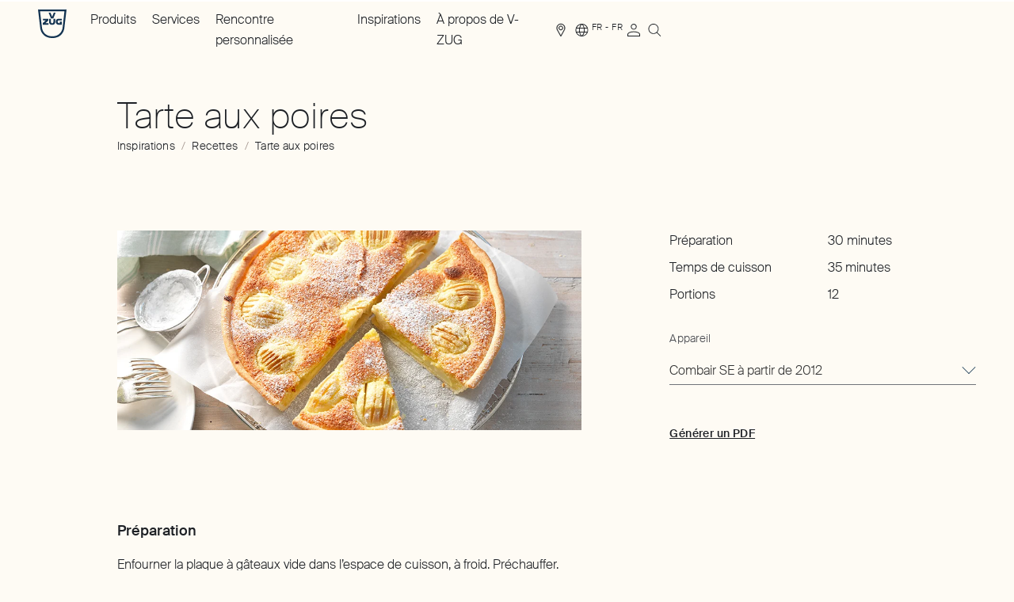

--- FILE ---
content_type: text/html; charset=utf-8
request_url: https://www.vzug.com/fr/fr/recipe/tarte-aux-poires--rvzug.recipe.2018.birnentarte
body_size: 61482
content:
<!DOCTYPE html><html lang="fr-FR" dir="ltr" data-beasties-container><head>
    <meta charset="utf-8">
    <link rel="preconnect" href="https://googletagmanager.com">
    <link rel="dns-prefetch" href="https://googletagmanager.com">
    <title>Tarte aux poires | Recette | V-ZUG France</title>
    <base href="/">
    <meta name="viewport" content="width=device-width, initial-scale=1">
    <meta name="apple-mobile-web-app-title" content="V-ZUG">

    <link rel="icon" type="image/svg+xml" href="/icons/favicon.svg?v=4">
    <link rel="apple-touch-icon" sizes="180x180" href="/icons/apple-touch-icon.png?v=4">
    <link rel="icon" type="image/png" sizes="32x32" href="/icons/favicon-32x32.png?v=4">
    <link rel="icon" type="image/png" sizes="16x16" href="/icons/favicon-16x16.png?v=4">
    <link rel="manifest" href="/site.webmanifest">
    <link rel="mask-icon" href="/icons/safari-pinned-tab.svg?v=4" color="#003764">
    <link rel="shortcut icon" href="favicon.ico" sizes="any">
    <meta name="msapplication-TileColor" content="#ffffff">
    <meta name="msapplication-config" content="/browserconfig.xml">
    <meta name="theme-color" content="#20232a">

    <meta name="occ-backend-base-url" content="https://www.vzug.com">

    <script type="text/javascript">
      dataLayer = window.dataLayer || [];
    </script>
  <style>.ng-select .ng-select-container{color:#333;background-color:#fff;border-radius:4px;border:1px solid #ccc;min-height:36px;align-items:center}.ng-select .ng-select-container:hover{box-shadow:0 1px #0000000f}.ng-select .ng-select-container .ng-value-container{align-items:center;padding-left:10px}.ng-select.ng-select-single .ng-select-container{height:36px}.ng-select.ng-select-single .ng-select-container .ng-value-container .ng-input{top:5px;left:0;padding-left:10px;padding-right:50px}.ng-select .ng-arrow-wrapper{width:25px;padding-right:5px}.ng-select .ng-arrow-wrapper:hover .ng-arrow{border-top-color:#666}.ng-select .ng-arrow-wrapper .ng-arrow{border-color:#999 rgba(0,0,0,0) rgba(0,0,0,0);border-style:solid;border-width:5px 5px 2.5px}html,body,div,span,h1,h2,h3,h4,p,a,img,sup,ol,ul,li,label,footer,header,main,nav{margin:0;padding:0;border:0;font-size:100%;font:inherit;vertical-align:baseline}footer,header,main,nav{display:block}body{line-height:1}ol,ul{list-style:none}a,button,input{all:unset;display:revert}a{cursor:pointer}:root{--bs-breakpoint-xs: 0;--bs-breakpoint-sm: 720px;--bs-breakpoint-md: 1025px;--bs-breakpoint-lg: 1367px;--bs-breakpoint-xl: 1680px}.grid{display:grid;grid-template-rows:repeat(var(--bs-rows, 1),1fr);grid-template-columns:repeat(var(--bs-columns, 12),1fr);gap:var(--bs-gap, 12px)}.grid .g-col-4{grid-column:auto/span 4}.grid .g-col-5{grid-column:auto/span 5}.grid .g-col-7{grid-column:auto/span 7}.grid .g-col-12{grid-column:auto/span 12}.grid .g-start-1{grid-column-start:1}.grid .g-start-8{grid-column-start:8}@media (min-width: 720px){.grid .g-col-sm-3{grid-column:auto/span 3}.grid .g-col-sm-4{grid-column:auto/span 4}.grid .g-col-sm-5{grid-column:auto/span 5}.grid .g-col-sm-7{grid-column:auto/span 7}.grid .g-col-sm-11{grid-column:auto/span 11}.grid .g-col-sm-12{grid-column:auto/span 12}.grid .g-start-sm-1{grid-column-start:1}.grid .g-start-sm-2{grid-column-start:2}}@media (min-width: 1025px){.grid .g-col-md-2{grid-column:auto/span 2}.grid .g-col-md-3{grid-column:auto/span 3}.grid .g-col-md-4{grid-column:auto/span 4}.grid .g-col-md-6{grid-column:auto/span 6}.grid .g-col-md-7{grid-column:auto/span 7}.grid .g-col-md-8{grid-column:auto/span 8}.grid .g-col-md-11{grid-column:auto/span 11}.grid .g-start-md-2{grid-column-start:2}.grid .g-start-md-4{grid-column-start:4}.grid .g-start-md-9{grid-column-start:9}.grid .g-start-md-10{grid-column-start:10}}.container{--bs-gutter-x: 12px;--bs-gutter-y: 0;width:100%;padding-right:calc(var(--bs-gutter-x) * .5);padding-left:calc(var(--bs-gutter-x) * .5);margin-right:auto;margin-left:auto}@media (min-width: 720px){.container{max-width:1024px}}@media (min-width: 1025px){.container{max-width:1366px}}@media (min-width: 1367px){.container{max-width:1679px}}@media (min-width: 1680px){.container{max-width:1680px}}.grid{--bs-gap: 12px}@media all and (min-width: 1367px){.grid{--bs-gap: 16px}}@font-face{font-family:Suisse-Intl;font-style:normal;font-weight:200;font-display:swap;src:local("Suisse-Intl"),local("Suisse-Intl"),url(/fonts/SuisseIntl-Thin-WebS.woff2) format("woff2"),url(/fonts/SuisseIntl-Thin-WebS.woff) format("woff")}@font-face{font-family:Suisse-Intl;font-style:normal;font-weight:300;font-display:swap;src:local("Suisse-Intl"),local("Suisse-Intl"),url(/fonts/SuisseIntl-Light-WebS.woff2) format("woff2"),url(/fonts/SuisseIntl-Light-WebS.woff) format("woff")}@font-face{font-family:Suisse-Intl;font-style:normal;font-weight:500;font-display:swap;src:local("Suisse-Intl"),local("Suisse-Intl"),url(/fonts/SuisseIntl-Medium-WebM.woff2) format("woff2"),url(/fonts/SuisseIntl-Medium-WebM.woff) format("woff")}[data-theme-element=form-field][data-theme=DEFAULT]{--label-font: #494b50;--label-font-error: #d43921;--label-font-disabled: #707379;--label-font-mandatory: #a2958e;--input-message-info-error: #d43921;--input-message-validation: #70271b;--input-message-validation-background: #fcedeb;--placeholder-opacity: 1;--text-input-placeholder-default: #707379;--text-input-placeholder-focus: #707379;--text-input-placeholder-error: #f0a69b;--text-input-font-default: #1d2025;--text-input-font-hover: #1d2025;--text-input-font-focus: #1d2025;--text-input-font-filled: #1d2025;--text-input-font-disabled: #707379;--text-input-font-error: #d43921;--text-input-outline-focus: #c4bab4;--text-input-outline-focus-error: #f0a69b;--text-input-border-default: #707379;--text-input-border-hover: #1d2025;--text-input-border-focus: #1d2025;--text-input-border-disabled: #c7c8ca;--text-input-border-error: #d43921;--select-arrow-default: #2b4962;--select-arrow-hover: #2b4962;--select-arrow-focus: #a2958e;--select-arrow-disabled: #8f8f8f;--select-arrow-error: #d43921;--select-styled-option-font-default: #1d2025;--select-styled-option-font-hover: #1d2025;--select-styled-option-font-focus: #1d2025;--select-styled-option-font-selected: #1d2025;--select-styled-option-font-error: #d43921;--select-styled-option-background-default: #f2efe8;--select-styled-option-background-hover: #e5e0da;--select-styled-option-background-focus: #e5e0da;--select-styled-option-background-selected: #e5e0da;--select-styled-option-background-error: #fcedeb;--select-styled-option-background-error-hover: #f7ddda;--select-styled-option-background-error-focus: #f7ddda;--select-styled-option-border-default: #c7c8ca;--select-styled-option-border-hover: #c7c8ca;--select-styled-option-border-focus: #c7c8ca;--select-styled-option-border-selected: #c7c8ca;--select-styled-option-border-error: #f0a69b;--select-styled-option-border-error-hover: #f0a69b;--select-styled-option-border-error-focus: #f0a69b;--radio-checkbox-font-default: #1d2025;--radio-checkbox-font-hover: #1d2025;--radio-checkbox-font-focus: #1d2025;--radio-checkbox-font-checked: #1d2025;--radio-checkbox-font-disabled: #707379;--radio-checkbox-font-error: #d43921;--radio-checkbox-outline-focus: #c4bab4;--radio-checkbox-outline-focus-error: #f0a69b;--radio-checkbox-inner-default: transparent;--radio-checkbox-inner-hover: #e5e0da;--radio-checkbox-inner-focus: #e5e0da;--radio-checkbox-inner-disabled: transparent;--radio-checkbox-inner-error: #f0a69b;--radio-checkbox-inner-checked-default: #1d2025;--radio-checkbox-inner-checked-hover: #a2958e;--radio-checkbox-inner-checked-focus: #1d2025;--radio-checkbox-inner-checked-disabled: #707379;--radio-checkbox-inner-checked-error: #d43921;--radio-checkbox-border-default: #1d2025;--radio-checkbox-border-hover: #a2958e;--radio-checkbox-border-focus: #1d2025;--radio-checkbox-border-disabled: #707379;--radio-checkbox-border-error: #d43921;--file-upload-filename-font-color: #d43921;--file-upload-filename-border-color: #d43921;--tooltip-content-font-error: #70271b;--tooltip-content-background-error: #fcedeb}[data-theme-element=form-field][data-select-type=ng-select] .ng-select:hover .ng-arrow-wrapper .ng-arrow{background-color:var(--select-arrow-hover)}[data-theme-element=form-field][data-select-type=ng-select] .ng-select .ng-select-container{column-gap:.8rem;background-color:transparent;cursor:pointer}@media all and (min-width: 1025px){[data-theme-element=form-field][data-select-type=ng-select] .ng-select .ng-select-container{column-gap:.8rem}}[data-theme-element=form-field][data-select-type=ng-select] .ng-select.ng-select-single .ng-select-container .ng-value-container,[data-theme-element=form-field][data-select-type=ng-select] .ng-select.ng-select-single .ng-select-container .ng-value-container .ng-input{padding:0}[data-theme-element=form-field][data-select-type=ng-select] .ng-select.ng-select-single .ng-select-container .ng-value-container .ng-input>input{cursor:pointer}[data-theme-element=form-field][data-select-type=ng-select] .ng-select .ng-arrow-wrapper{padding-inline-end:0;width:18px;height:36px;display:block;line-height:0}[data-theme-element=form-field][data-select-type=ng-select] .ng-select .ng-arrow-wrapper .ng-arrow{transition:transform .2s ease-in-out;border:none;width:18px;height:36px;line-height:0;background-color:var(--select-arrow-default);-webkit-mask:url(/svg/arrow-down.svg) no-repeat 50% 50%;mask:url(/svg/arrow-down.svg) no-repeat 50% 50%}:root{--scrollbar-width: 0px}*{box-sizing:border-box}html,body{height:auto;-webkit-font-smoothing:antialiased;-moz-osx-font-smoothing:grayscale}html{--gutter-width: 12px;--single-column-width: calc((100% - (11 * var(--gutter-width))) / 12);--container-offset: calc((100vw - var(--scrollbar-width) - 100%) / 2);font-size:62.5%;color:#1d2025;overflow-x:clip}body{--header-height: 6rem;font-size:1.6rem;line-height:1.625;font-family:Suisse-Intl,sans-serif;font-weight:300;font-style:normal;overflow-x:clip;background-color:#fefbf4;z-index:-2}body:has(.c-header__portal-banner){--header-height: 8.6rem}body .c-storefront__main *{word-break:normal;hyphens:auto;overflow-wrap:break-word}.sr-only{border:0;clip-path:inset(50%);height:1px;margin:-1px;overflow:hidden;padding:0;position:absolute;width:1px}cx-page-layout{display:grid;width:100%;row-gap:7.2rem}@media all and (min-width: 1025px){cx-page-layout{row-gap:9.6rem}}.container{padding-inline-start:1.2rem;padding-inline-end:1.2rem;width:100%;margin-inline-end:auto;margin-inline-start:auto}@media all and (min-width: 720px){.container{padding-inline-start:4.8rem}}@media all and (min-width: 1025px){.container{padding-inline-start:4.8rem}}@media all and (min-width: 1367px){.container{padding-inline-start:8.8rem}}@media all and (min-width: 1680px){.container{padding-inline-start:11.4rem}}@media all and (min-width: 720px){.container{padding-inline-end:4.8rem}}@media all and (min-width: 1025px){.container{padding-inline-end:4.8rem}}@media all and (min-width: 1367px){.container{padding-inline-end:8.8rem}}@media all and (min-width: 1680px){.container{padding-inline-end:11.4rem}}.container:has(f-product-comparison){all:unset}.c-storefront__main cx-page-slot.csn_main{display:grid;grid-template-rows:repeat(1,1fr);grid-template-columns:repeat(var(--bs-columns, 12),1fr);column-gap:12px;row-gap:7.2rem}@media all and (min-width: 1025px){.c-storefront__main cx-page-slot.csn_main{row-gap:9.6rem}}@media all and (min-width: 1367px){.c-storefront__main cx-page-slot.csn_main{column-gap:16px}}.c-storefront__main cx-page-slot.csn_main>*{grid-column:span 12}cx-skip-link{z-index:90;--font-default: #ffffff;--font-hover: #ffffff;--font-focus: #ffffff;--font-active: #ffffff;--font-disabled: #e9e9ea;--background-default: #1d2025;--background-hover: #a2958e;--background-focus: #1d2025;--background-active: #7e6f67;--background-disabled: #707379;--outline-focus: #c4bab4;--border-default: #1d2025;--border-hover: #a2958e;--border-focus: #1d2025;--border-active: #7e6f67;--border-disabled: #707379;position:fixed;display:flex;justify-content:center;top:-100%;width:100%;height:100%;background-color:#0000;transition:top 0s .3s ease,background-color .3s ease}cx-skip-link>div{display:contents}cx-skip-link:focus-within{top:0;background-color:#00000080;transition:background-color .3s ease}cx-skip-link button{opacity:0;border-radius:50%;border:2px solid var(--cx-color-dark);border-top-width:0;position:absolute;font-weight:700;left:8px;right:8px}@media all and (min-width: 720px){cx-skip-link button{left:auto;right:auto}}cx-skip-link button:focus{opacity:1;z-index:12}.cxFeat_a11yVisibleFocusOverflows cx-skip-link button:focus{top:8px}cx-skip-link button{font-size:1.4rem;line-height:1.429;font-family:Suisse-Intl,sans-serif;font-weight:500;letter-spacing:.03em;padding-inline-start:1.6rem;padding-inline-end:1.6rem;display:inline-flex;justify-content:center;align-items:center;border-radius:9999px;outline:none;cursor:pointer;text-decoration:none;text-align:center;max-width:100%;padding-top:.7rem;padding-bottom:.7rem;width:auto;-webkit-appearance:none;-moz-appearance:none;transition:background-color .2s ease-in-out,border-color .2s ease-in-out,color .2s ease-in-out;color:var(--font-default);background-color:var(--background-default);border:1px solid var(--border-default);padding-inline-start:1.2rem;padding-inline-end:1.2rem;padding-top:1.2rem;padding-bottom:1.2rem;padding:2rem}@media all and (min-width: 1025px){cx-skip-link button{font-size:1.4rem;line-height:1.429;font-family:Suisse-Intl,sans-serif;font-weight:500;letter-spacing:.03em}}@media all and (min-width: 1025px){cx-skip-link button{padding-inline-start:1.6rem;padding-inline-end:1.6rem}}cx-skip-link button:hover{color:var(--font-hover);background-color:var(--background-hover);border-color:var(--border-hover)}cx-skip-link button:focus{outline:none}cx-skip-link button:focus-visible{background-color:var(--background-focus);border-color:var(--border-focus);color:var(--font-focus);outline:2px solid var(--outline-focus);outline-offset:4px}cx-skip-link button:active{color:var(--font-active);background-color:var(--background-active);border-color:var(--border-active)}@media all and (min-width: 1025px){cx-skip-link button{padding-inline-start:1.2rem;padding-inline-end:1.2rem}}@media all and (min-width: 1025px){cx-skip-link button{padding-top:1.2rem;padding-bottom:1.2rem}}cx-skip-link button:focus{z-index:91}
</style><link rel="stylesheet" href="styles-6VJMRVMG.css" media="print" onload="this.media='all'"><noscript><link rel="stylesheet" href="styles-6VJMRVMG.css"></noscript><style ng-app-id="ng">[_nghost-ng-c2348375087]{display:block}[data-env=dev][_nghost-ng-c2348375087]:after{position:fixed;content:"Viewport: " attr(data-vp);bottom:1rem;inset-inline-end:1rem;padding:1rem;background-color:#fff;border:1px solid #000000;color:#000;pointer-events:none}</style><style ng-app-id="ng">[dir=ltr]{--x-direction: 1}[dir=rtl]{--x-direction: -1}c-storefront{display:block}c-storefront.start-navigating .c-header.c-header--template-default:before,c-storefront.start-navigating .c-header.c-header--template-default:after{height:2px;width:100%;inset-inline-start:0;top:0;margin:0;content:"";position:fixed;z-index:2}c-storefront.start-navigating .c-header.c-header--template-default:before{background-color:#4f667e}c-storefront.start-navigating .c-header.c-header--template-default:after{background-color:#fff}c-storefront.start-navigating .c-header.c-header--template-default:after{animation:loading 2s cubic-bezier(.4,0,.2,1) infinite}c-storefront.start-navigating .c-header.c-header--template-hero-dark:before,c-storefront.start-navigating .c-header.c-header--template-hero-dark:after,c-storefront.start-navigating .c-header.c-header--country-switch-notification-visible:before,c-storefront.start-navigating .c-header.c-header--country-switch-notification-visible:after{height:2px;width:100%;inset-inline-start:0;top:0;margin:0;content:"";position:fixed;z-index:2}c-storefront.start-navigating .c-header.c-header--template-hero-dark:before,c-storefront.start-navigating .c-header.c-header--country-switch-notification-visible:before{background-color:#e5e0da}c-storefront.start-navigating .c-header.c-header--template-hero-dark:after,c-storefront.start-navigating .c-header.c-header--country-switch-notification-visible:after{background-color:#1d2025}c-storefront.start-navigating .c-header.c-header--template-hero-dark:after,c-storefront.start-navigating .c-header.c-header--country-switch-notification-visible:after{animation:loading 2s cubic-bezier(.4,0,.2,1) infinite}c-storefront.start-navigating .c-header.c-header--b2b:before,c-storefront.start-navigating .c-header.c-header--b2b:after{height:2px;width:100%;inset-inline-start:0;top:0;margin:0;content:"";position:fixed;z-index:2}c-storefront.start-navigating .c-header.c-header--b2b:before{background-color:#e5e0da}c-storefront.start-navigating .c-header.c-header--b2b:after{background-color:#7e6f67}@keyframes loading{0%{margin-inline-start:0;margin-inline-end:100%}50%{margin-inline-start:25%;margin-inline-end:0}to{margin-inline-start:100%;margin-inline-end:0}}c-storefront.start-navigating .c-header.c-header--b2b:after{animation:loading 2s cubic-bezier(.4,0,.2,1) infinite}c-storefront.stop-navigating .c-header.c-header--template-default:before,c-storefront.stop-navigating .c-header.c-header--template-default:after{height:2px;width:100%;inset-inline-start:0;top:0;margin:0;content:"";position:fixed;z-index:2}c-storefront.stop-navigating .c-header.c-header--template-default:before{background-color:#4f667e}c-storefront.stop-navigating .c-header.c-header--template-default:after{background-color:#fff}c-storefront.stop-navigating .c-header.c-header--template-default:after{animation:loaded .5s}c-storefront.stop-navigating .c-header.c-header--template-hero-dark:before,c-storefront.stop-navigating .c-header.c-header--template-hero-dark:after,c-storefront.stop-navigating .c-header.c-header--country-switch-notification-visible:before,c-storefront.stop-navigating .c-header.c-header--country-switch-notification-visible:after{height:2px;width:100%;inset-inline-start:0;top:0;margin:0;content:"";position:fixed;z-index:2}c-storefront.stop-navigating .c-header.c-header--template-hero-dark:before,c-storefront.stop-navigating .c-header.c-header--country-switch-notification-visible:before{background-color:#e5e0da}c-storefront.stop-navigating .c-header.c-header--template-hero-dark:after,c-storefront.stop-navigating .c-header.c-header--country-switch-notification-visible:after{background-color:#1d2025}c-storefront.stop-navigating .c-header.c-header--template-hero-dark:after,c-storefront.stop-navigating .c-header.c-header--country-switch-notification-visible:after{animation:loaded .5s}c-storefront.stop-navigating .c-header.c-header--b2b:before,c-storefront.stop-navigating .c-header.c-header--b2b:after{height:2px;width:100%;inset-inline-start:0;top:0;margin:0;content:"";position:fixed;z-index:2}c-storefront.stop-navigating .c-header.c-header--b2b:before{background-color:#e5e0da}c-storefront.stop-navigating .c-header.c-header--b2b:after{background-color:#7e6f67}@keyframes loaded{0%{margin-inline-start:50%;margin-inline-end:100%}to{margin-inline-start:100%;margin-inline-end:0}}c-storefront.stop-navigating .c-header.c-header--b2b:after{animation:loaded .5s}.c-storefront{min-height:100vh;min-height:100dvh;display:flex;flex-direction:column}.c-storefront .csn_breadcrumb.has-components{display:block}.c-storefront .csn_breadcrumb.has-components:has(c-breadcrumb:empty){display:none}.c-storefront .csn_pre_main.has-components{display:block}.c-storefront .csn_pre_main.has-components:has(.c-page-title:empty){display:none}.c-storefront__main{margin-top:7.2rem;margin-bottom:7.2rem}@media all and (min-width: 1025px){.c-storefront__main{margin-top:9.6rem}}@media all and (min-width: 1025px){.c-storefront__main{margin-bottom:9.6rem}}.c-storefront__main--spacing-small{margin-top:1.6rem}@media all and (min-width: 1025px){.c-storefront__main--spacing-small{margin-top:2rem}}.c-storefront__page-intro-slots{margin-top:4.8rem;display:block}@media all and (min-width: 1025px){.c-storefront__page-intro-slots{margin-top:6rem}}@media all and (min-width: 720px){.c-storefront__page-intro-slots-inner{--bs-columns: 11}}.c-storefront__page-intro-slots-inner:has(cx-page-slot.csn_pre_main c-page-title:not(:empty)) cx-page-slot.csn_breadcrumb{margin-top:2rem}@media all and (min-width: 1025px){.c-storefront__page-intro-slots-inner:has(cx-page-slot.csn_pre_main c-page-title:not(:empty)) cx-page-slot.csn_breadcrumb{margin-top:2.4rem}}.c-storefront__in-page-nav-wrapper{z-index:40;transition:transform .2s ease-in-out,padding-top .2s ease-in-out;position:fixed;top:0;inset-inline-start:0;inset-inline-end:0;transform:translateY(-100%);background-color:#fefbf4}html[data-has-scroll=false] .c-storefront__in-page-nav-wrapper{padding-inline-end:var(--scrollbar-width)}.c-storefront__in-page-nav-wrapper--visible{transform:translateY(0)}.c-storefront__footer{margin-top:auto}.c-storefront__page-title{border:0;clip-path:inset(50%);height:1px;margin:-1px;overflow:hidden;padding:0;position:absolute;width:1px}
</style><style ng-app-id="ng">[dir=ltr]{--x-direction: 1}[dir=rtl]{--x-direction: -1}.c-storefront.c-storefront--template-default{padding-top:var(--header-height)}.c-storefront.c-storefront--template-default .c-storefront__stage{display:none}.c-storefront.c-storefront--template-hero-bright .c-storefront__stage,.c-storefront.c-storefront--template-hero-dark .c-storefront__stage{position:relative;max-height:80vh;display:flex;justify-content:center;align-items:center}.c-storefront.c-storefront--template-hero-bright .c-storefront__stage cx-page-slot,.c-storefront.c-storefront--template-hero-dark .c-storefront__stage cx-page-slot{width:100%;height:100%}.c-storefront.c-storefront--template-hero-bright .c-storefront__page-intro-slots,.c-storefront.c-storefront--template-hero-dark .c-storefront__page-intro-slots{margin-top:1.6rem}@media all and (min-width: 1025px){.c-storefront.c-storefront--template-hero-bright .c-storefront__page-intro-slots,.c-storefront.c-storefront--template-hero-dark .c-storefront__page-intro-slots{margin-top:2rem}}.c-storefront.c-storefront--template-home-bright .c-storefront__stage,.c-storefront.c-storefront--template-home-dark .c-storefront__stage{position:relative;height:100vh;height:85svh;display:flex;justify-content:center;align-items:center}.c-storefront.c-storefront--template-home-bright .c-storefront__stage cx-page-slot,.c-storefront.c-storefront--template-home-dark .c-storefront__stage cx-page-slot{width:100%;height:100%}.c-storefront.c-storefront--template-home-bright .c-storefront__stage .c-stage-home-media,.c-storefront.c-storefront--template-home-dark .c-storefront__stage .c-stage-home-media{height:100vh;height:100svh}.c-storefront.c-storefront--template-home-bright .c-storefront__page-intro-slots,.c-storefront.c-storefront--template-home-dark .c-storefront__page-intro-slots{margin-top:1.6rem}@media all and (min-width: 1025px){.c-storefront.c-storefront--template-home-bright .c-storefront__page-intro-slots,.c-storefront.c-storefront--template-home-dark .c-storefront__page-intro-slots{margin-top:2rem}}.c-storefront.c-storefront--template-home-b2b-bright .c-storefront__stage{position:relative;display:flex;justify-content:center;align-items:center}.c-storefront.c-storefront--template-home-b2b-bright .c-storefront__stage cx-page-slot{width:100%;height:100%}.c-storefront.c-storefront--template-home-b2b-bright .c-storefront__main--spacing-small{margin-top:0}.c-storefront.c-storefront--template-hero-bright .c-storefront__stage{background-color:#f2efe8;color:#1d2025}.c-storefront.c-storefront--template-home-bright .c-storefront__stage,.c-storefront.c-storefront--template-home-b2b-bright .c-storefront__stage{color:#1d2025}.c-storefront.c-storefront--template-hero-dark .c-storefront__stage,.c-storefront.c-storefront--template-home-dark .c-storefront__stage{background-color:#1d2025;color:#f2efe8}.c-storefront .c-storefront__stage-page-title-wrapper{bottom:22rem;position:absolute}
</style><style ng-app-id="ng">[dir=ltr]{--x-direction: 1}[dir=rtl]{--x-direction: -1}c-header{display:block}.c-header{z-index:70;position:fixed;top:0;inset-inline-start:0;inset-inline-end:0}.c-header.c-header--template-default{background-color:#fefbf4}.c-header.c-header--template-default .c-header__inner:not(.c-header__inner--nav-open){border-bottom-color:#707379}.c-header.c-header--template-hero-bright,.c-header.c-header--template-home-bright,.c-header.c-header--template-home-b2b-bright{background-color:#fefbf4}.c-header.c-header--template-hero-bright .c-header__inner:not(.c-header__inner--nav-open),.c-header.c-header--template-home-bright .c-header__inner:not(.c-header__inner--nav-open),.c-header.c-header--template-home-b2b-bright .c-header__inner:not(.c-header__inner--nav-open){border-bottom-color:#707379}.c-header.c-header--template-hero-bright.c-header--visible,.c-header.c-header--template-home-bright.c-header--visible,.c-header.c-header--template-home-b2b-bright.c-header--visible{background-color:transparent}.c-header.c-header--template-hero-bright.c-header--visible cx-page-slot.csn_header_logo:after,.c-header.c-header--template-home-bright.c-header--visible cx-page-slot.csn_header_logo:after,.c-header.c-header--template-home-b2b-bright.c-header--visible cx-page-slot.csn_header_logo:after{background-color:#f2efe8}.c-header.c-header--template-hero-dark,.c-header.c-header--template-home-dark{background-color:#fefbf4}.c-header.c-header--template-hero-dark.c-header--visible,.c-header.c-header--template-home-dark.c-header--visible{background-color:transparent}.c-header cx-page-layout.header{display:grid;grid-template-columns:1fr auto}@media all and (min-width: 1025px){.c-header cx-page-layout.header{grid-template-columns:8.3333333333% 1fr auto auto}}@media all and (max-width: 1024px){.c-header cx-page-layout.header>cx-page-slot.csn_header_nav,.c-header cx-page-layout.header>cx-page-slot.csn_header_meta{display:none}}.c-header cx-page-slot.csn_header_logo{justify-content:flex-start}@media all and (min-width: 1025px){cx-page-slot.csn_header_nav,cx-page-slot.csn_header_meta{display:flex;align-items:center}}cx-page-slot.csn_header_meta,cx-page-slot.csn_header_meta_main{row-gap:3.6rem;column-gap:2rem}@media all and (min-width: 1025px){cx-page-slot.csn_header_meta,cx-page-slot.csn_header_meta_main{row-gap:4.8rem}}@media all and (min-width: 1025px){cx-page-slot.csn_header_meta,cx-page-slot.csn_header_meta_main{column-gap:2.4rem}}@media all and (min-width: 720px) and (max-width: 1366px){cx-page-slot.csn_header_meta,cx-page-slot.csn_header_meta_main{display:grid;grid-template-rows:repeat(1,1fr);grid-template-columns:repeat(12,1fr);column-gap:12px;align-items:center}}@media all and (min-width: 1025px) and (max-width: 1366px){cx-page-slot.csn_header_meta,cx-page-slot.csn_header_meta_main{column-gap:16px}}@media all and (min-width: 1025px){cx-page-slot.csn_header_meta,cx-page-slot.csn_header_meta_main{margin-inline-start:auto;display:flex}}cx-page-slot.csn_header_meta>*,cx-page-slot.csn_header_meta_main>*{margin-bottom:1.6rem}@media all and (min-width: 1025px){cx-page-slot.csn_header_meta>*,cx-page-slot.csn_header_meta_main>*{margin-bottom:1.6rem}}@media all and (max-width: 1024px){cx-page-slot.csn_header_meta>*,cx-page-slot.csn_header_meta_main>*{margin-inline-start:0}}@media all and (min-width: 720px) and (max-width: 1366px){cx-page-slot.csn_header_meta>*,cx-page-slot.csn_header_meta_main>*{grid-column:span 3}}@media all and (min-width: 720px){cx-page-slot.csn_header_meta>*,cx-page-slot.csn_header_meta_main>*{margin-bottom:0}}cx-page-slot.csn_header_meta>c-nav-meta-search,cx-page-slot.csn_header_meta c-nav-meta-cart,cx-page-slot.csn_header_meta_main>c-nav-meta-search,cx-page-slot.csn_header_meta_main c-nav-meta-cart{margin-bottom:0}cx-page-slot.csn_header_meta_main,cx-page-slot.csn_header_search{display:flex;align-items:center}@media all and (max-width: 1366px){cx-page-slot.csn_header_meta_main,cx-page-slot.csn_header_search{margin-inline-start:0}}.c-header__portal-banner{background-color:#7e6f67;position:relative}.modal-open .c-header__portal-banner:after{content:"";width:var(--scrollbar-width, 0);background-color:#7e6f67;position:absolute;top:0;inset-inline-start:100%;bottom:0}.c-header__inner{padding-top:1.2rem;padding-bottom:1.2rem;column-gap:2rem;display:grid;grid-template-columns:1fr auto}@media all and (min-width: 1025px){.c-header__inner{padding-top:1.2rem;padding-bottom:1.2rem}}@media all and (min-width: 1025px){.c-header__inner{column-gap:2.4rem}}@media all and (min-width: 1025px){.c-header__inner{display:block}}.c-header__button-menu{font-size:0;line-height:0;display:block;cursor:pointer;width:3.2rem;height:100%}@media all and (min-width: 1025px){.c-header__button-menu{display:none;visibility:hidden}}.c-header__button-menu-text{border:0;clip-path:inset(50%);height:1px;margin:-1px;overflow:hidden;padding:0;position:absolute;width:1px}.c-header__button-menu-icon{line-height:0;font-size:3.2rem;display:block;color:#1d2025}html[data-has-scroll=false] .c-header{padding-inline-end:var(--scrollbar-width)}body:not(.modal-open) .c-header.c-header--template-hero-dark,body:not(.modal-open) .c-header.c-header--template-home-dark{background-color:#fefbf4}body:not(.modal-open) .c-header.c-header--template-hero-dark:not(.c-header--visible) .c-link[data-theme=DARK] .e-link,body:not(.modal-open) .c-header.c-header--template-home-dark:not(.c-header--visible) .c-link[data-theme=DARK] .e-link{--link-font-default: #1d2025;--link-font-hover: #a2958e;--link-font-focus: #1d2025;--link-font-active: #7e6f67;--link-font-disabled: #707379;--link-background-default: transparent;--link-background-hover: transparent;--link-background-focus: transparent;--link-background-active: transparent;--link-background-disabled: transparent;--link-outline-focus: #c4bab4;--link-border-hover: #a2958e;--link-border-focus: #1d2025;--link-border-active: #7e6f67;--link-border-disabled: #707379}body:not(.modal-open) .c-header.c-header--template-hero-dark:not(.c-header--visible) .e-burger-button[data-theme=DARK]>span,body:not(.modal-open) .c-header.c-header--template-home-dark:not(.c-header--visible) .e-burger-button[data-theme=DARK]>span{background:#1d2025}body:not(.modal-open) .c-header.c-header--template-hero-dark.c-header--visible,body:not(.modal-open) .c-header.c-header--template-home-dark.c-header--visible{background-color:transparent}body:not(.modal-open) .c-header.c-header--template-hero-dark.c-header--visible .c-nav-main[data-theme=DARK],body:not(.modal-open) .c-header.c-header--template-hero-dark.c-header--visible .c-b2b-nav-main[data-theme=DARK],body:not(.modal-open) .c-header.c-header--template-hero-dark.c-header--visible .c-nav-meta-cart[data-theme=DARK],body:not(.modal-open) .c-header.c-header--template-hero-dark.c-header--visible .c-nav-meta-account[data-theme=DARK],body:not(.modal-open) .c-header.c-header--template-hero-dark.c-header--visible .c-nav-meta-findus[data-theme=DARK],body:not(.modal-open) .c-header.c-header--template-hero-dark.c-header--visible .c-nav-meta-quick-order[data-theme=DARK],body:not(.modal-open) .c-header.c-header--template-hero-dark.c-header--visible .c-link[data-theme=DARK],body:not(.modal-open) .c-header.c-header--template-hero-dark.c-header--visible .c-nav-meta-i18n[data-theme=DARK],body:not(.modal-open) .c-header.c-header--template-hero-dark.c-header--visible .c-nav-meta-compare[data-theme=DARK],body:not(.modal-open) .c-header.c-header--template-hero-dark.c-header--visible .c-nav-meta-wishlist[data-theme=DARK],body:not(.modal-open) .c-header.c-header--template-home-dark.c-header--visible .c-nav-main[data-theme=DARK],body:not(.modal-open) .c-header.c-header--template-home-dark.c-header--visible .c-b2b-nav-main[data-theme=DARK],body:not(.modal-open) .c-header.c-header--template-home-dark.c-header--visible .c-nav-meta-cart[data-theme=DARK],body:not(.modal-open) .c-header.c-header--template-home-dark.c-header--visible .c-nav-meta-account[data-theme=DARK],body:not(.modal-open) .c-header.c-header--template-home-dark.c-header--visible .c-nav-meta-findus[data-theme=DARK],body:not(.modal-open) .c-header.c-header--template-home-dark.c-header--visible .c-nav-meta-quick-order[data-theme=DARK],body:not(.modal-open) .c-header.c-header--template-home-dark.c-header--visible .c-link[data-theme=DARK],body:not(.modal-open) .c-header.c-header--template-home-dark.c-header--visible .c-nav-meta-i18n[data-theme=DARK],body:not(.modal-open) .c-header.c-header--template-home-dark.c-header--visible .c-nav-meta-compare[data-theme=DARK],body:not(.modal-open) .c-header.c-header--template-home-dark.c-header--visible .c-nav-meta-wishlist[data-theme=DARK]{--link-font-default: #fefbf4;--link-font-hover: #c4bab4;--link-font-focus: #fefbf4;--link-font-active: #c4bab4;--link-font-disabled: #585a5f;--link-background-default: transparent;--link-background-hover: transparent;--link-background-focus: transparent;--link-background-active: transparent;--link-background-disabled: transparent;--link-outline-focus: #c4bab4;--link-border-hover: #c4bab4;--link-border-focus: #fefbf4;--link-border-active: #c4bab4;--link-border-disabled: #585a5f}body:not(.modal-open) .c-header.c-header--template-hero-dark.c-header--visible c-logo[data-color=WHITE] .c-logo,body:not(.modal-open) .c-header.c-header--template-home-dark.c-header--visible c-logo[data-color=WHITE] .c-logo{color:#fefbf4}body:not(.modal-open) .c-header.c-header--template-hero-dark.c-header--visible .c-nav-meta-search[data-theme=DARK],body:not(.modal-open) .c-header.c-header--template-home-dark.c-header--visible .c-nav-meta-search[data-theme=DARK]{color:#fefbf4}body:not(.modal-open) .c-header.c-header--template-hero-dark.c-header--visible .c-nav-meta-search[data-theme=DARK] .c-nav-meta-search__trigger-button-icon,body:not(.modal-open) .c-header.c-header--template-home-dark.c-header--visible .c-nav-meta-search[data-theme=DARK] .c-nav-meta-search__trigger-button-icon{color:#fefbf4}
</style><style ng-app-id="ng">[dir=ltr]{--x-direction: 1}[dir=rtl]{--x-direction: -1}.c-header--in-page-nav{position:fixed;top:-100%}.c-header--in-page-nav.c-header--in-page-nav-header-visible{position:absolute;top:0}.c-header--in-page-nav.c-header--in-page-nav-header-visible.c-header--in-page-nav-visible{position:fixed;top:0}
</style><style ng-app-id="ng">[dir=ltr]{--x-direction: 1}[dir=rtl]{--x-direction: -1}:host{display:block}.c-footer{padding-top:7.2rem;padding-bottom:7.2rem;background-color:#1d2025}@media all and (min-width: 1025px){.c-footer{padding-top:9.6rem;padding-bottom:9.6rem}}.c-footer cx-page-layout{row-gap:3.6rem;display:grid;grid-template-rows:repeat(1,1fr);grid-template-columns:repeat(var(--bs-columns, 12),1fr);column-gap:12px;grid-template-areas:"left left left left left left left left left left left left" "right right right right right right right right right right right right"}@media all and (min-width: 1025px){.c-footer cx-page-layout{row-gap:4.8rem}}@media all and (min-width: 1025px){.c-footer cx-page-layout{grid-template-areas:"left left left . right right right right right right right right"}}@media all and (min-width: 1367px){.c-footer cx-page-layout{column-gap:16px}}@media all and (min-width: 1025px){.c-footer.c-footer--b2b cx-page-layout{grid-template-areas:"left left left right right right right right right right right right"}}.c-footer cx-page-slot.csn_footer_left,.c-footer cx-page-slot.csn_footer_right{grid-column:span 12;display:grid;grid-template-rows:repeat(1,1fr);grid-template-columns:repeat(12,1fr);column-gap:12px}@media all and (min-width: 1367px){.c-footer cx-page-slot.csn_footer_left,.c-footer cx-page-slot.csn_footer_right{column-gap:16px}}.c-footer cx-page-slot.csn_footer_left{grid-area:left}@media all and (min-width: 1025px){.c-footer cx-page-slot.csn_footer_left{height:100%;grid-template-columns:repeat(3,1fr)}}.c-footer cx-page-slot.csn_footer_right{row-gap:3.6rem;grid-area:right}@media all and (min-width: 1025px){.c-footer cx-page-slot.csn_footer_right{row-gap:4.8rem}}@media all and (min-width: 1025px){.c-footer cx-page-slot.csn_footer_right{height:100%;grid-template-columns:repeat(8,1fr)}}@media all and (min-width: 1025px){.c-footer.c-footer--b2b cx-page-slot.csn_footer_right{grid-template-columns:repeat(9,1fr)}}.c-footer c-paragraph{grid-column:auto/span 12;grid-column-start:1}@media all and (min-width: 720px){.c-footer c-paragraph{grid-column:auto/span 6}}@media all and (min-width: 1025px){.c-footer c-paragraph{grid-column:auto/span 3}}.c-footer c-footer-links{display:block;grid-column:auto/span 12;grid-column-start:1}@media all and (min-width: 1025px){.c-footer c-footer-links{grid-column:auto/span 8;grid-column-start:1}}@media all and (min-width: 1025px){.c-footer.c-footer--b2b c-footer-links{grid-column:auto/span 9}}.c-footer__scroll-to-top-wrapper{--font-default: #ffffff;--font-hover: #ffffff;--font-focus: #ffffff;--font-active: #ffffff;--font-disabled: #e9e9ea;--background-default: #1d2025;--background-hover: #a2958e;--background-focus: #1d2025;--background-active: #7e6f67;--background-disabled: #707379;--outline-focus: #c4bab4;--border-default: #1d2025;--border-hover: #a2958e;--border-focus: #1d2025;--border-active: #7e6f67;--border-disabled: #707379}.c-footer__scroll-to-top-button{font-size:1.4rem;line-height:1.429;font-family:Suisse-Intl,sans-serif;font-weight:500;letter-spacing:.03em;display:inline-flex;justify-content:center;align-items:center;outline:none;cursor:pointer;text-decoration:none;text-align:center;max-width:100%;padding-top:.7rem;padding-bottom:.7rem;width:auto;-webkit-appearance:none;-moz-appearance:none;transition:background-color .2s ease-in-out,border-color .2s ease-in-out,color .2s ease-in-out;color:var(--font-default);background-color:var(--background-default);border:1px solid var(--border-default);padding-inline-start:1.6rem;padding-inline-end:1.6rem;padding-top:1.6rem;padding-bottom:1.6rem;opacity:0;border-radius:50%;position:fixed;font-weight:700;bottom:8px;right:8px;font-size:2.4rem}@media all and (min-width: 1025px){.c-footer__scroll-to-top-button{font-size:1.4rem;line-height:1.429;font-family:Suisse-Intl,sans-serif;font-weight:500;letter-spacing:.03em}}.c-footer__scroll-to-top-button:hover{color:var(--font-hover);background-color:var(--background-hover);border-color:var(--border-hover)}.c-footer__scroll-to-top-button:focus{outline:none}.c-footer__scroll-to-top-button:focus-visible{background-color:var(--background-focus);border-color:var(--border-focus);color:var(--font-focus);outline:2px solid var(--outline-focus);outline-offset:4px}.c-footer__scroll-to-top-button:active{color:var(--font-active);background-color:var(--background-active);border-color:var(--border-active)}.c-footer__scroll-to-top-button[disabled],.c-footer__scroll-to-top-button[disabled]:hover,.c-footer__scroll-to-top-button[disabled]:focus{color:var(--font-disabled);background-color:var(--background-disabled);border-color:var(--border-disabled);cursor:default;pointer-events:none}@media all and (min-width: 1025px){.c-footer__scroll-to-top-button{padding-inline-start:1.6rem;padding-inline-end:1.6rem}}@media all and (min-width: 1025px){.c-footer__scroll-to-top-button{padding-top:1.6rem;padding-bottom:1.6rem}}@media all and (min-width: 1025px){.c-footer__scroll-to-top-button{font-size:2.4rem}}.c-footer__scroll-to-top-button:focus{z-index:90;opacity:1;z-index:12}
</style><style ng-app-id="ng">[dir=ltr]{--x-direction: 1}[dir=rtl]{--x-direction: -1}e-burger-button{display:block}.e-burger-button{--: ;display:block;position:relative;width:32px;height:15px}.e-burger-button span{transition:transform .2s ease-in-out,width .2s ease-in-out,inset-inline-start .2s ease-in-out,top .2s ease-in-out,background .2s ease-in-out;display:block;position:absolute;height:1px;width:100%;background:#1d2025;inset-inline-start:0;will-change:transform,width,inset-inline-start,top}.e-burger-button span:nth-child(1){top:0}.e-burger-button span:nth-child(2),.e-burger-button span:nth-child(3){top:7px}.e-burger-button span:nth-child(4){top:14px}.e-burger-button[data-theme=DARK] span{background:#fefbf4}.e-burger-button--open span{width:70%;inset-inline-start:15%}.e-burger-button--open span:nth-child(2){transform:rotate(45deg)}.e-burger-button--open span:nth-child(3){transform:rotate(-45deg)}.e-burger-button--open span:nth-child(1),.e-burger-button--open span:nth-child(4){top:7px;width:0;inset-inline-start:50%}body.modal-open .e-burger-button span{background:#a2958e}
</style><style ng-app-id="ng">[dir=ltr]{--x-direction: 1}[dir=rtl]{--x-direction: -1}.fade{transition:opacity .15s linear}@media (prefers-reduced-motion: reduce){.fade{transition:none}}.fade:not(.show){opacity:0}.collapse:not(.show){display:none}.collapsing{height:0;overflow:hidden;transition:height .35s ease}@media (prefers-reduced-motion: reduce){.collapsing{transition:none}}.collapsing.collapse-horizontal{width:0;height:auto;transition:width .35s ease}@media (prefers-reduced-motion: reduce){.collapsing.collapse-horizontal{transition:none}}.modal{--bs-modal-zindex: 1055;--bs-modal-width: 500px;--bs-modal-padding: 1rem;--bs-modal-margin: .5rem;--bs-modal-color: var(--bs-body-color);--bs-modal-bg: var(--bs-body-bg);--bs-modal-border-color: var(--bs-border-color-translucent);--bs-modal-border-width: var(--bs-border-width);--bs-modal-border-radius: var(--bs-border-radius-lg);--bs-modal-box-shadow: var(--bs-box-shadow-sm);--bs-modal-inner-border-radius: calc(var(--bs-border-radius-lg) - (var(--bs-border-width)));--bs-modal-header-padding-x: 1rem;--bs-modal-header-padding-y: 1rem;--bs-modal-header-padding: 1rem 1rem;--bs-modal-header-border-color: var(--bs-border-color);--bs-modal-header-border-width: var(--bs-border-width);--bs-modal-title-line-height: 1.5;--bs-modal-footer-gap: .5rem;--bs-modal-footer-bg: ;--bs-modal-footer-border-color: var(--bs-border-color);--bs-modal-footer-border-width: var(--bs-border-width);position:fixed;top:0;left:0;z-index:var(--bs-modal-zindex);display:none;width:100%;height:100%;overflow-x:hidden;overflow-y:auto;outline:0}.modal-dialog{position:relative;width:auto;margin:var(--bs-modal-margin);pointer-events:none}.modal.fade .modal-dialog{transform:translateY(-50px);transition:transform .3s ease-out}@media (prefers-reduced-motion: reduce){.modal.fade .modal-dialog{transition:none}}.modal.show .modal-dialog{transform:none}.modal.modal-static .modal-dialog{transform:scale(1.02)}.modal-dialog-scrollable{height:calc(100% - var(--bs-modal-margin) * 2)}.modal-dialog-scrollable .modal-content{max-height:100%;overflow:hidden}.modal-dialog-scrollable .modal-body{overflow-y:auto}.modal-dialog-centered{display:flex;align-items:center;min-height:calc(100% - var(--bs-modal-margin) * 2)}.modal-content{position:relative;display:flex;flex-direction:column;width:100%;color:var(--bs-modal-color);pointer-events:auto;background-color:var(--bs-modal-bg);background-clip:padding-box;border:var(--bs-modal-border-width) solid var(--bs-modal-border-color);border-radius:var(--bs-modal-border-radius);outline:0}.modal-backdrop{--bs-backdrop-zindex: 1050;--bs-backdrop-bg: #000;--bs-backdrop-opacity: .5;position:fixed;top:0;left:0;z-index:var(--bs-backdrop-zindex);width:100vw;height:100vh;background-color:var(--bs-backdrop-bg)}.modal-backdrop.fade{opacity:0}.modal-backdrop.show{opacity:var(--bs-backdrop-opacity)}.modal-header{display:flex;flex-shrink:0;align-items:center;padding:var(--bs-modal-header-padding);border-bottom:var(--bs-modal-header-border-width) solid var(--bs-modal-header-border-color);border-top-left-radius:var(--bs-modal-inner-border-radius);border-top-right-radius:var(--bs-modal-inner-border-radius)}.modal-header .btn-close{padding:calc(var(--bs-modal-header-padding-y) * .5) calc(var(--bs-modal-header-padding-x) * .5);margin-top:calc(-.5 * var(--bs-modal-header-padding-y));margin-right:calc(-.5 * var(--bs-modal-header-padding-x));margin-bottom:calc(-.5 * var(--bs-modal-header-padding-y));margin-left:auto}.modal-title{margin-bottom:0;line-height:var(--bs-modal-title-line-height)}.modal-body{position:relative;flex:1 1 auto;padding:var(--bs-modal-padding)}.modal-footer{display:flex;flex-shrink:0;flex-wrap:wrap;align-items:center;justify-content:flex-end;padding:calc(var(--bs-modal-padding) - var(--bs-modal-footer-gap) * .5);background-color:var(--bs-modal-footer-bg);border-top:var(--bs-modal-footer-border-width) solid var(--bs-modal-footer-border-color);border-bottom-right-radius:var(--bs-modal-inner-border-radius);border-bottom-left-radius:var(--bs-modal-inner-border-radius)}.modal-footer>*{margin:calc(var(--bs-modal-footer-gap) * .5)}@media (min-width: 576px){.modal{--bs-modal-margin: 1.75rem;--bs-modal-box-shadow: var(--bs-box-shadow)}.modal-dialog{max-width:var(--bs-modal-width);margin-right:auto;margin-left:auto}.modal-sm{--bs-modal-width: 300px}}@media (min-width: 992px){.modal-lg,.modal-xl{--bs-modal-width: 800px}}@media (min-width: 1200px){.modal-xl{--bs-modal-width: 1140px}}.modal-fullscreen{width:100vw;max-width:none;height:100%;margin:0}.modal-fullscreen .modal-content{height:100%;border:0;border-radius:0}.modal-fullscreen .modal-header,.modal-fullscreen .modal-footer{border-radius:0}.modal-fullscreen .modal-body{overflow-y:auto}@media (max-width: 575.98px){.modal-fullscreen-sm-down{width:100vw;max-width:none;height:100%;margin:0}.modal-fullscreen-sm-down .modal-content{height:100%;border:0;border-radius:0}.modal-fullscreen-sm-down .modal-header,.modal-fullscreen-sm-down .modal-footer{border-radius:0}.modal-fullscreen-sm-down .modal-body{overflow-y:auto}}@media (max-width: 767.98px){.modal-fullscreen-md-down{width:100vw;max-width:none;height:100%;margin:0}.modal-fullscreen-md-down .modal-content{height:100%;border:0;border-radius:0}.modal-fullscreen-md-down .modal-header,.modal-fullscreen-md-down .modal-footer{border-radius:0}.modal-fullscreen-md-down .modal-body{overflow-y:auto}}@media (max-width: 991.98px){.modal-fullscreen-lg-down{width:100vw;max-width:none;height:100%;margin:0}.modal-fullscreen-lg-down .modal-content{height:100%;border:0;border-radius:0}.modal-fullscreen-lg-down .modal-header,.modal-fullscreen-lg-down .modal-footer{border-radius:0}.modal-fullscreen-lg-down .modal-body{overflow-y:auto}}@media (max-width: 1199.98px){.modal-fullscreen-xl-down{width:100vw;max-width:none;height:100%;margin:0}.modal-fullscreen-xl-down .modal-content{height:100%;border:0;border-radius:0}.modal-fullscreen-xl-down .modal-header,.modal-fullscreen-xl-down .modal-footer{border-radius:0}.modal-fullscreen-xl-down .modal-body{overflow-y:auto}}@media (max-width: 1399.98px){.modal-fullscreen-xxl-down{width:100vw;max-width:none;height:100%;margin:0}.modal-fullscreen-xxl-down .modal-content{height:100%;border:0;border-radius:0}.modal-fullscreen-xxl-down .modal-header,.modal-fullscreen-xxl-down .modal-footer{border-radius:0}.modal-fullscreen-xxl-down .modal-body{overflow-y:auto}}:host{display:block}.c-modal{--bs-modal-bg: #fefbf4;--bs-modal-border-radius: 0;display:flex;flex-direction:column}.c-modal .modal-dialog{height:auto!important}@media all and (min-width: 720px){.c-modal .modal-dialog{margin-inline-end:auto;margin-inline-start:auto;width:100%}}.c-modal .modal-header{display:initial;border:0;padding:0}.c-modal .modal-body{padding:0}.c-modal .modal-footer{display:none;border:0;padding:0}.c-modal .modal-footer>*{margin:0 auto}.c-modal.modal.fade{transition:opacity .2s ease-in-out}.c-modal__header-inner{padding-top:1.6rem;display:flex;justify-content:space-between;align-items:flex-start}@media all and (min-width: 1025px){.c-modal__header-inner{padding-top:1.6rem}}.c-modal__header-custom-content{flex:1 1 100%}.c-modal__footer-inner{display:flex;align-items:center}.c-modal__close{transition:color .2s ease-in-out;display:block;inset-inline-start:0;font-size:3.2rem;cursor:pointer;line-height:0;justify-self:flex-end}.c-modal__close:focus{outline:none}.c-modal__close:focus-visible{outline:2px solid #c4bab4;outline-offset:4px}.c-modal__close-text{display:none}body.modal-open .c-modal{overflow-y:hidden}body.modal-open .modal-backdrop:has(~.c-modal--size-fill){z-index:40!important}.c-modal__close-button{display:flex;justify-content:end}.c-modal__title{margin-bottom:1.2rem;flex-wrap:wrap;overflow-wrap:break-word;word-break:normal}@media all and (min-width: 1025px){.c-modal__title{margin-bottom:1.2rem}}.c-modal-title-space{padding-inline-start:2rem;padding-inline-end:2rem}@media all and (min-width: 1025px){.c-modal-title-space{padding-inline-start:2.4rem;padding-inline-end:2.4rem}}
</style><style ng-app-id="ng">[dir=ltr]{--x-direction: 1}[dir=rtl]{--x-direction: -1}.c-modal--size-fullscreen .c-modal__body--bottom-spacing>.c-modal__body-inner{padding-bottom:var(--modal-bottom-spacing, 0)}.c-modal--size-fullscreen .modal-dialog{will-change:transform;background-color:var(--bs-modal-bg)}@media all and (max-width: 1024px){.c-modal--size-fullscreen .modal-dialog{transition:transform .2s linear}}.c-modal--size-fullscreen .modal-content{height:100vh;height:100dvh}.c-modal--size-fullscreen .c-modal__header-inner{padding-top:3.6rem}@media all and (min-width: 1025px){.c-modal--size-fullscreen .c-modal__header-inner{padding-top:4.8rem}}.c-modal--size-fullscreen .c-modal__body{margin-top:3.6rem;margin-bottom:3.6rem;overflow-x:hidden}@media all and (min-width: 1025px){.c-modal--size-fullscreen .c-modal__body{margin-top:4.8rem;margin-bottom:4.8rem}}@media all and (min-width: 1025px){.c-modal--size-fullscreen .c-modal__body{margin-bottom:0}}.c-modal--size-fill.c-modal--preserve-header{background-color:transparent;padding-top:0}@media all and (min-width: 1025px){.c-modal--size-fill.c-modal--preserve-header .modal-fill .modal-content{height:unset;max-height:calc(100vh - var(--header-height, 0) + 1px);max-height:calc(100dvh - var(--header-height, 0) + 1px)}}.c-modal--size-fill .c-modal__dialog{padding-top:var(--header-height)}.c-modal--size-fill .c-modal__body--bottom-spacing>.c-modal__body-inner{padding-bottom:var(--modal-bottom-spacing, 0)}.c-modal--size-fill .modal-dialog{will-change:transform;background-color:var(--bs-modal-bg)}@media all and (max-width: 1024px){.c-modal--size-fill .modal-dialog{transition:transform .2s linear}}.c-modal--size-fill .c-modal__header-inner{padding-top:3.6rem}@media all and (min-width: 1025px){.c-modal--size-fill .c-modal__header-inner{padding-top:4.8rem}}.c-modal--size-fill .c-modal__body{margin-top:3.6rem;margin-bottom:6rem;overflow-x:hidden}@media all and (min-width: 1025px){.c-modal--size-fill .c-modal__body{margin-top:4.8rem}}@media all and (min-width: 1025px){.c-modal--size-fill .c-modal__body{margin-bottom:7.2rem}}.c-modal--size-lightbox{--bs-modal-width: none;--bs-modal-margin: 0px}@media all and (min-width: 1025px){.c-modal--size-lightbox{--bs-modal-margin: 6rem}}.c-modal--size-lightbox.c-modal--show-footer .c-modal__body-inner{padding-bottom:0}.c-modal--size-lightbox.c-modal--show-footer .modal-footer{display:block}.c-modal--size-lightbox .c-modal__dialog{align-items:flex-start}@media all and (max-width: 719px){.c-modal--size-lightbox .c-modal__dialog{width:100%}}@media all and (min-width: 1025px){.c-modal--size-lightbox .modal-content{background-color:transparent;pointer-events:none}}.c-modal--size-lightbox .c-modal__background{position:relative}@media all and (min-width: 1025px){.c-modal--size-lightbox .c-modal__background{--bs-columns: var(--grid-outer-width);background-color:var(--bs-modal-bg);pointer-events:initial}}.c-modal--size-lightbox .c-modal__header-inner{padding-top:3.6rem;padding-bottom:1.2rem;column-gap:2rem}@media all and (min-width: 1025px){.c-modal--size-lightbox .c-modal__header-inner{padding-top:4.8rem}}@media all and (min-width: 1025px){.c-modal--size-lightbox .c-modal__header-inner{padding-bottom:1.2rem}}@media all and (min-width: 1025px){.c-modal--size-lightbox .c-modal__header-inner{column-gap:2.4rem}}@media all and (max-width: 1024px){.c-modal--size-lightbox .c-modal__header-inner{padding-top:1.6rem;padding-bottom:1.6rem}}.c-modal--size-lightbox .c-modal__title{flex:1 1 0}.c-modal--size-lightbox .c-modal__close{display:flex;align-items:center}.c-modal--size-lightbox .c-modal__close-text{font-size:1.4rem;line-height:1.429;letter-spacing:.03em;font-weight:500;display:block}@media all and (min-width: 1025px){.c-modal--size-lightbox .c-modal__close-text{font-size:1.4rem;line-height:1.429;letter-spacing:.03em}}.c-modal--size-lightbox .c-modal__body{margin-inline-start:-1.2rem;margin-inline-end:-1.2rem}@media all and (min-width: 720px){.c-modal--size-lightbox .c-modal__body{margin-inline-start:-4.8rem}}@media all and (min-width: 1025px){.c-modal--size-lightbox .c-modal__body{margin-inline-start:-4.8rem}}@media all and (min-width: 1367px){.c-modal--size-lightbox .c-modal__body{margin-inline-start:-8.8rem}}@media all and (min-width: 1680px){.c-modal--size-lightbox .c-modal__body{margin-inline-start:-11.4rem}}@media all and (min-width: 720px){.c-modal--size-lightbox .c-modal__body{margin-inline-end:-4.8rem}}@media all and (min-width: 1025px){.c-modal--size-lightbox .c-modal__body{margin-inline-end:-4.8rem}}@media all and (min-width: 1367px){.c-modal--size-lightbox .c-modal__body{margin-inline-end:-8.8rem}}@media all and (min-width: 1680px){.c-modal--size-lightbox .c-modal__body{margin-inline-end:-11.4rem}}@media all and (min-width: 1025px){.c-modal--size-lightbox .c-modal__body{overflow-y:hidden;margin-inline-start:0;margin-inline-end:0;display:flex}.c-modal--size-lightbox .c-modal__body .container{display:flex;flex:1 1 auto}.c-modal--size-lightbox .c-modal__body .container>.grid{flex:1}.c-modal--size-lightbox .c-modal__body .container>.grid>.g-col-12{overflow-y:auto;overflow-x:hidden}}.c-modal--size-lightbox .c-modal__body .c-modal__body-inner{padding-inline-start:1.2rem;padding-inline-end:1.2rem;padding-top:1.6rem;padding-bottom:3.6rem}@media all and (min-width: 720px){.c-modal--size-lightbox .c-modal__body .c-modal__body-inner{padding-inline-start:4.8rem}}@media all and (min-width: 1025px){.c-modal--size-lightbox .c-modal__body .c-modal__body-inner{padding-inline-start:4.8rem}}@media all and (min-width: 1367px){.c-modal--size-lightbox .c-modal__body .c-modal__body-inner{padding-inline-start:8.8rem}}@media all and (min-width: 1680px){.c-modal--size-lightbox .c-modal__body .c-modal__body-inner{padding-inline-start:11.4rem}}@media all and (min-width: 720px){.c-modal--size-lightbox .c-modal__body .c-modal__body-inner{padding-inline-end:4.8rem}}@media all and (min-width: 1025px){.c-modal--size-lightbox .c-modal__body .c-modal__body-inner{padding-inline-end:4.8rem}}@media all and (min-width: 1367px){.c-modal--size-lightbox .c-modal__body .c-modal__body-inner{padding-inline-end:8.8rem}}@media all and (min-width: 1680px){.c-modal--size-lightbox .c-modal__body .c-modal__body-inner{padding-inline-end:11.4rem}}@media all and (min-width: 1025px){.c-modal--size-lightbox .c-modal__body .c-modal__body-inner{padding-top:1.6rem}}@media all and (min-width: 1025px){.c-modal--size-lightbox .c-modal__body .c-modal__body-inner{padding-bottom:4.8rem}}@media all and (min-width: 1025px){.c-modal--size-lightbox .c-modal__body .c-modal__body-inner{padding-inline-start:0;padding-inline-end:0}}.c-modal--size-lightbox .c-modal__body--bottom-spacing .c-modal__body-inner{padding-bottom:var(--modal-bottom-spacing, 0)}.c-modal--size-lightbox .c-modal__footer-inner{padding-top:1.6rem;padding-bottom:3.6rem;column-gap:1.6rem;row-gap:1.6rem;display:flex;justify-content:space-between;flex-wrap:wrap}@media all and (min-width: 1025px){.c-modal--size-lightbox .c-modal__footer-inner{padding-top:1.6rem}}@media all and (min-width: 1025px){.c-modal--size-lightbox .c-modal__footer-inner{padding-bottom:4.8rem}}@media all and (min-width: 1025px){.c-modal--size-lightbox .c-modal__footer-inner{column-gap:1.6rem}}@media all and (min-width: 1025px){.c-modal--size-lightbox .c-modal__footer-inner{row-gap:1.6rem}}@media all and (max-width: 1024px){.c-modal--size-lightbox .c-modal__footer-inner{padding-bottom:1.6rem}}.c-modal--size-dialog{--bs-modal-margin: 0px}.c-modal--size-dialog .c-modal__header-inner,.c-modal--size-dialog .c-modal__body-inner,.c-modal--size-dialog .c-modal__footer-inner{padding-inline-start:2rem;padding-inline-end:2rem}@media all and (min-width: 1025px){.c-modal--size-dialog .c-modal__header-inner,.c-modal--size-dialog .c-modal__body-inner,.c-modal--size-dialog .c-modal__footer-inner{padding-inline-start:2.4rem;padding-inline-end:2.4rem}}.c-modal--size-dialog .modal-content{padding-bottom:2rem}@media all and (min-width: 1025px){.c-modal--size-dialog .modal-content{padding-bottom:2.4rem}}.c-modal--size-dialog .modal-footer{display:block}.c-modal--size-dialog .c-modal__footer-inner{padding-top:2rem;display:flex;justify-content:space-between}@media all and (min-width: 1025px){.c-modal--size-dialog .c-modal__footer-inner{padding-top:2.4rem}}.modal-open[style*="padding-inline-end: 15px;"] .c-modal--size-fullscreen .c-modal__scrollbar-offset,.modal-open[style*="padding-inline-end: 15px;"] .c-modal--size-fill .c-modal__scrollbar-offset,.modal-open[style*="padding-inline-end: 15px;"] .c-modal--size-lightbox .c-modal__dialog{padding-inline-end:15px}
</style><style ng-app-id="ng">[dir=ltr]{--x-direction: 1}[dir=rtl]{--x-direction: -1}.c-modal--preserve-header{z-index:50;padding-top:var(--header-height);background-color:var(--bs-modal-bg)}@media all and (min-width: 1367px){.c-modal--preserve-header{z-index:50}}.c-modal--preserve-header .c-modal__header-inner{padding-top:1.6rem}@media all and (min-width: 1025px){.c-modal--preserve-header .c-modal__header-inner{padding-top:1.6rem}}@media all and (max-width: 1024px){.c-modal--preserve-header .c-modal__header-inner{border-top:1px solid #e5e0da;padding-top:0}}@media all and (max-width: 1024px){.c-modal--preserve-header .c-modal__close{display:none;visibility:hidden}}.c-modal--preserve-header .modal-fullscreen .modal-content{height:calc(100vh - var(--header-height, 0) + 1px);height:calc(100dvh - var(--header-height, 0) + 1px)}@media all and (max-width: 1024px){.c-modal--fade-left .modal-dialog.modal-fullscreen{transform:translate(-100%)}}@media all and (max-width: 1024px){.c-modal--fade-left.modal.fade .modal-dialog.modal-fullscreen{transform:translate(-100%)}}@media all and (max-width: 1024px){.c-modal--fade-left.modal.show .modal-dialog.modal-fullscreen{transform:translate(0)}}@media all and (max-width: 1024px){.c-modal--fade-right .modal-dialog.modal-fullscreen{transform:translate(100%)}}@media all and (max-width: 1024px){.c-modal--fade-right.modal.fade .modal-dialog.modal-fullscreen{transform:translate(100%)}}@media all and (max-width: 1024px){.c-modal--fade-right.modal.show .modal-dialog.modal-fullscreen{transform:translate(0)}}
</style><style ng-app-id="ng">[dir=ltr]{--x-direction: 1}[dir=rtl]{--x-direction: -1}.c-modal--gallery{height:100%;max-height:100%}.c-modal--gallery .modal-body{height:100%;max-height:100%;overflow-y:hidden}.c-modal--gallery .c-modal__body{margin-top:0}.c-modal--gallery .c-modal__body-inner{display:flex;flex-direction:column;justify-content:center;align-items:center}.c-modal--gallery c-slider{width:auto;max-width:100%;max-height:100%}.c-modal--gallery .modal-fullscreen .modal-footer{margin-bottom:3.6rem;display:block}@media all and (min-width: 1025px){.c-modal--gallery .modal-fullscreen .modal-footer{margin-bottom:4.8rem}}
</style><style ng-app-id="ng">[dir=ltr]{--x-direction: 1}[dir=rtl]{--x-direction: -1}.c-modal--main-nav .c-modal__scrollbar-offset,.c-modal--main-nav .c-modal__body-inner,.c-modal--main-nav .container{height:100%}.c-modal--main-nav .c-modal__body{margin-top:0;margin-bottom:0}
</style><style ng-app-id="ng">[dir=ltr]{--x-direction: 1}[dir=rtl]{--x-direction: -1}.c-modal--kitchen-explorer{--bs-modal-bg: transparent}.c-modal--kitchen-explorer .c-modal__body .c-modal__scrollbar-offset,.c-modal--kitchen-explorer .c-modal__body .container,.c-modal--kitchen-explorer .c-modal__body .c-modal__body-inner{height:100dvh}.c-modal--kitchen-explorer .c-modal__header{position:fixed;top:0;inset-inline-start:0;inset-inline-end:0;pointer-events:none;z-index:1}.c-modal--kitchen-explorer .c-modal__close{pointer-events:initial;background-color:#fdebda;border-radius:50%}.c-modal--kitchen-explorer .c-modal__close:hover{background-color:#f2efe8}.c-modal--kitchen-explorer .c-modal__close:focus{outline:none}.c-modal--kitchen-explorer .c-modal__close:focus-visible{background-color:#f2efe8;outline:2px solid #707379;outline-offset:4px}.c-modal--kitchen-explorer .c-modal__header-inner{padding-top:1.6rem}@media all and (min-width: 1025px){.c-modal--kitchen-explorer .c-modal__header-inner{padding-top:1.6rem}}.c-modal--kitchen-explorer.c-modal--size-fullscreen .c-modal__body{margin:0}.c-modal--kitchen-explorer .c-modal__body-inner{margin-inline-end:-1.2rem;padding-inline-end:.4rem}@media all and (min-width: 1025px){.c-modal--kitchen-explorer .c-modal__body-inner{margin-inline-end:-1.2rem}}@media all and (min-width: 1025px){.c-modal--kitchen-explorer .c-modal__body-inner{padding-inline-end:.4rem}}.c-modal--kitchen-explorer .c-modal__body-inner .c-kitchen-explorer{padding:0}
</style><style ng-app-id="ng">[dir=ltr][_ngcontent-ng-c4132740533]{--x-direction: 1}[dir=rtl][_ngcontent-ng-c4132740533]{--x-direction: -1}@keyframes _ngcontent-ng-c4132740533_enter-animation{0%{transform:translateY(-100%);opacity:0}to{transform:translateY(0);opacity:1}}[_nghost-ng-c4132740533]{margin-top:1.2rem;margin-inline-end:3.6rem;display:block;position:absolute;top:100%;inset-inline-end:0}@media all and (min-width: 1025px){[_nghost-ng-c4132740533]{margin-top:1.2rem}}@media all and (min-width: 1025px){[_nghost-ng-c4132740533]{margin-inline-end:4.8rem}}.e-global-message__message[_ngcontent-ng-c4132740533]{padding:1.2rem;animation:_ngcontent-ng-c4132740533_enter-animation .3s ease-in-out;max-width:60rem;display:flex;justify-content:space-between}@media all and (min-width: 1025px){.e-global-message__message[_ngcontent-ng-c4132740533]{padding:1.2rem}}@media all and (min-width: 720px){.e-global-message__message[_ngcontent-ng-c4132740533]{min-width:60rem;max-width:100rem}}.e-global-message__message[_ngcontent-ng-c4132740533] + .e-global-message__message[_ngcontent-ng-c4132740533]{margin-top:1.2rem}@media all and (min-width: 1025px){.e-global-message__message[_ngcontent-ng-c4132740533] + .e-global-message__message[_ngcontent-ng-c4132740533]{margin-top:1.2rem}}.e-global-message__message[data-message-type=info][_ngcontent-ng-c4132740533]{--font-default: #1d2025;--font-hover: #1d2025;--font-focus: #1d2025;--font-active: #707379;--font-disabled: #c7c8ca;--background-default: transparent;--background-hover: #f2efe8;--background-focus: transparent;--background-active: #f2efe8;--background-disabled: #e9e9ea;--outline-focus: #c4bab4;--border-default: transparent;--border-hover: transparent;--border-focus: transparent;--border-active: transparent;--border-disabled: transparent;color:#1d2025;background-color:#f2efe8}.e-global-message__message[data-message-type=success][_ngcontent-ng-c4132740533]{--: ;color:#062e20;background-color:#e7f5f0}.e-global-message__message[data-message-type=warning][_ngcontent-ng-c4132740533]{--font-default: #3b3318;--font-hover: #3b3318;--font-focus: #3b3318;--font-active: #e3b729;--font-disabled: #c7c8ca;--background-default: transparent;--background-hover: #f5e5b0;--background-focus: transparent;--background-active: #f1d98e;--background-disabled: #e9e9ea;--outline-focus: #e3b729;--border-default: transparent;--border-hover: transparent;--border-focus: transparent;--border-active: transparent;--border-disabled: transparent;color:#3b3318;background-color:#f5e5b0}.e-global-message__message[data-message-type=error][_ngcontent-ng-c4132740533]{--font-default: #38130e;--font-hover: #38130e;--font-focus: #38130e;--font-active: #f0a69b;--font-disabled: #c7c8ca;--background-default: transparent;--background-hover: #f7ddda;--background-focus: transparent;--background-active: #f7ddda;--background-disabled: #e9e9ea;--outline-focus: #f0a69b;--border-default: transparent;--border-hover: transparent;--border-focus: transparent;--border-active: transparent;--border-disabled: transparent;color:#38130e;background-color:#fcedeb}.e-global-message__button-close[_ngcontent-ng-c4132740533]{font-size:1.4rem;line-height:1.429;font-family:Suisse-Intl,sans-serif;font-weight:500;letter-spacing:.03em;padding-inline-start:1.6rem;padding-inline-end:1.6rem;display:inline-flex;justify-content:center;align-items:center;outline:none;cursor:pointer;text-decoration:none;text-align:center;max-width:100%;padding-top:.7rem;padding-bottom:.7rem;width:auto;-webkit-appearance:none;-moz-appearance:none;transition:background-color .2s ease-in-out,border-color .2s ease-in-out,color .2s ease-in-out;color:var(--font-default);background-color:var(--background-default);border:1px solid var(--border-default);margin-inline-start:1.2rem;width:2.6rem;height:2.6rem;border-radius:0;padding:0;flex:0 0 2.6rem}@media all and (min-width: 1025px){.e-global-message__button-close[_ngcontent-ng-c4132740533]{font-size:1.4rem;line-height:1.429;font-family:Suisse-Intl,sans-serif;font-weight:500;letter-spacing:.03em}}@media all and (min-width: 1025px){.e-global-message__button-close[_ngcontent-ng-c4132740533]{padding-inline-start:1.6rem;padding-inline-end:1.6rem}}.e-global-message__button-close[_ngcontent-ng-c4132740533]:hover{color:var(--font-hover);background-color:var(--background-hover);border-color:var(--border-hover)}.e-global-message__button-close[_ngcontent-ng-c4132740533]:focus{outline:none}.e-global-message__button-close[_ngcontent-ng-c4132740533]:focus-visible{background-color:var(--background-focus);border-color:var(--border-focus);color:var(--font-focus);outline:2px solid var(--outline-focus);outline-offset:4px}.e-global-message__button-close[_ngcontent-ng-c4132740533]:active{color:var(--font-active);background-color:var(--background-active);border-color:var(--border-active)}.e-global-message__button-close[disabled][_ngcontent-ng-c4132740533], .e-global-message__button-close[disabled][_ngcontent-ng-c4132740533]:hover, .e-global-message__button-close[disabled][_ngcontent-ng-c4132740533]:focus{color:var(--font-disabled);background-color:var(--background-disabled);border-color:var(--border-disabled);cursor:default;pointer-events:none}@media all and (min-width: 1025px){.e-global-message__button-close[_ngcontent-ng-c4132740533]{margin-inline-start:1.2rem}}@media all and (min-width: 1025px){.e-global-message__button-close[_ngcontent-ng-c4132740533]{padding:0}}.e-global-message__button-close-text[_ngcontent-ng-c4132740533]{border:0;clip-path:inset(50%);height:1px;margin:-1px;overflow:hidden;padding:0;position:absolute;width:1px}.e-global-message__button-close-icon[_ngcontent-ng-c4132740533]{font-size:2.6rem;line-height:0;display:block}</style><style ng-app-id="ng">[_nghost-ng-c3247882073]{display:block}.e-heading[_ngcontent-ng-c3247882073]{white-space:pre-line}</style><style ng-app-id="ng">.e-heading[data-theme=DEFAULT][_ngcontent-ng-c3247882073]{color:#1d2025}.e-heading[data-theme=DARK][_ngcontent-ng-c3247882073]{color:#fefbf4}</style><style ng-app-id="ng">[dir=ltr][_ngcontent-ng-c3247882073]{--x-direction: 1}[dir=rtl][_ngcontent-ng-c3247882073]{--x-direction: -1}.e-heading--h1[_ngcontent-ng-c3247882073]{font-size:4.5rem;line-height:1.333;font-family:Suisse-Works,serif;font-weight:400}@media all and (min-width: 1025px){.e-heading--h1[_ngcontent-ng-c3247882073]{font-size:8rem;line-height:1.286;font-family:Suisse-Works,serif;font-weight:400}}.e-heading--h2[_ngcontent-ng-c3247882073]{font-size:3.5rem;line-height:1.286;font-family:Suisse-Intl,sans-serif;font-weight:300}@media all and (min-width: 1025px){.e-heading--h2[_ngcontent-ng-c3247882073]{font-size:4.5rem;line-height:1.222;font-family:Suisse-Intl,sans-serif;font-weight:300}}.e-heading--h3[_ngcontent-ng-c3247882073]{font-size:2.4rem;line-height:1.333;font-family:Suisse-Intl,sans-serif;font-weight:300}@media all and (min-width: 1025px){.e-heading--h3[_ngcontent-ng-c3247882073]{font-size:3rem;line-height:1.333;font-family:Suisse-Intl,sans-serif;font-weight:300}}.e-heading--h4[_ngcontent-ng-c3247882073]{font-size:1.8rem;line-height:1.56;font-family:Suisse-Intl,sans-serif;font-weight:400}@media all and (min-width: 1025px){.e-heading--h4[_ngcontent-ng-c3247882073]{font-size:1.8rem;line-height:1.56;font-family:Suisse-Intl,sans-serif;font-weight:400}}.e-heading--color-inherit[data-theme=DEFAULT][_ngcontent-ng-c3247882073], .e-heading--color-inherit[data-theme=DARK][_ngcontent-ng-c3247882073]{color:inherit}</style><style ng-app-id="ng">[dir=ltr][_ngcontent-ng-c3247882073]{--x-direction: 1}[dir=rtl][_ngcontent-ng-c3247882073]{--x-direction: -1}.e-heading--title[_ngcontent-ng-c3247882073]{font-family:Suisse-Works,serif}.e-heading--text[_ngcontent-ng-c3247882073]{font-family:Suisse-Intl,sans-serif}.e-heading--weight-medium[_ngcontent-ng-c3247882073]{font-weight:500}.e-heading--weight-regular[_ngcontent-ng-c3247882073]{font-weight:400}.e-heading--weight-light[_ngcontent-ng-c3247882073]{font-weight:300}.e-heading--weight-thin[_ngcontent-ng-c3247882073]{font-weight:200}</style><style ng-app-id="ng">[_nghost-ng-c1073496552]{display:inline-block;line-height:0}.e-icon[_ngcontent-ng-c1073496552]{display:inline-block;width:1em;height:1em;vertical-align:-.25ex;fill:currentColor;pointer-events:none}</style><style ng-app-id="ng">[dir=ltr][_ngcontent-ng-c12428879]{--x-direction: 1}[dir=rtl][_ngcontent-ng-c12428879]{--x-direction: -1}.c-recipe[_ngcontent-ng-c12428879]{display:block}.c-recipe-wrapper[_ngcontent-ng-c12428879]{row-gap:0}.c-recipe-wrapper__title[_ngcontent-ng-c12428879]{margin-top:3.6rem;margin-bottom:.8rem}@media all and (min-width: 1025px){.c-recipe-wrapper__title[_ngcontent-ng-c12428879]{margin-top:4.8rem}}@media all and (min-width: 1025px){.c-recipe-wrapper__title[_ngcontent-ng-c12428879]{margin-bottom:.8rem}}.c-recipe-wrapper__subtitle[_ngcontent-ng-c12428879]{margin-bottom:.4rem}@media all and (min-width: 1025px){.c-recipe-wrapper__subtitle[_ngcontent-ng-c12428879]{margin-bottom:.4rem}}.c-recipe-wrapper__code[_ngcontent-ng-c12428879]{margin-bottom:3.6rem}@media all and (min-width: 1025px){.c-recipe-wrapper__code[_ngcontent-ng-c12428879]{margin-bottom:4.8rem}}.c-recipe-wrapper__creator[_ngcontent-ng-c12428879]{margin-top:1.6rem}@media all and (min-width: 1025px){.c-recipe-wrapper__creator[_ngcontent-ng-c12428879]{margin-top:1.6rem}}.c-recipe-wrapper__media[_ngcontent-ng-c12428879]{margin-bottom:3.6rem}@media all and (min-width: 1025px){.c-recipe-wrapper__media[_ngcontent-ng-c12428879]{margin-bottom:4.8rem}}@media all and (min-width: 1025px){.c-recipe-wrapper__media[_ngcontent-ng-c12428879]{margin-bottom:0}}.c-recipe-wrapper__device-selector[_ngcontent-ng-c12428879]{margin-top:2rem}@media all and (min-width: 1025px){.c-recipe-wrapper__device-selector[_ngcontent-ng-c12428879]{margin-top:2.4rem}}@media all and (min-width: 720px) and (max-width: 1024px){.c-recipe-wrapper__device-selector[_ngcontent-ng-c12428879]{grid-column:8/13;grid-row:1/6;margin-top:0}}.c-recipe-wrapper__steps[_ngcontent-ng-c12428879]{margin-top:7.2rem;margin-bottom:7.2rem}@media all and (min-width: 1025px){.c-recipe-wrapper__steps[_ngcontent-ng-c12428879]{margin-top:9.6rem;margin-bottom:9.6rem}}.c-recipe-wrapper__step[_ngcontent-ng-c12428879]{margin-top:1.6rem}@media all and (min-width: 1025px){.c-recipe-wrapper__step[_ngcontent-ng-c12428879]{margin-top:1.6rem}}.c-recipe-wrapper__inner-grid-container[_ngcontent-ng-c12428879]{--bs-columns: 4}@media all and (max-width: 1024px){.c-recipe-wrapper__inner-grid-container[_ngcontent-ng-c12428879]{--bs-columns: 12}}.c-recipe-wrapper__inner-grid[_ngcontent-ng-c12428879]{row-gap:0}.c-recipe-wrapper__label[_ngcontent-ng-c12428879]{margin-bottom:.8rem}@media all and (min-width: 1025px){.c-recipe-wrapper__label[_ngcontent-ng-c12428879]{margin-bottom:.8rem}}.c-recipe-wrapper__hints-title[_ngcontent-ng-c12428879]{margin-bottom:2rem}@media all and (min-width: 1025px){.c-recipe-wrapper__hints-title[_ngcontent-ng-c12428879]{margin-bottom:2.4rem}}.c-recipe-wrapper__hints[_ngcontent-ng-c12428879]:not(:empty){margin-bottom:7.2rem;padding:1.2rem;background-color:#f2efe8}@media all and (min-width: 1025px){.c-recipe-wrapper__hints[_ngcontent-ng-c12428879]:not(:empty){margin-bottom:9.6rem}}@media all and (min-width: 1025px){.c-recipe-wrapper__hints[_ngcontent-ng-c12428879]:not(:empty){padding:1.2rem}}.c-recipe-wrapper__additional-information-header[_ngcontent-ng-c12428879]{margin-bottom:2rem}@media all and (min-width: 1025px){.c-recipe-wrapper__additional-information-header[_ngcontent-ng-c12428879]{margin-bottom:2.4rem}}.c-recipe-wrapper__group[_ngcontent-ng-c12428879]{padding-bottom:1.6rem;border-bottom:1px solid #e5e0da}@media all and (min-width: 1025px){.c-recipe-wrapper__group[_ngcontent-ng-c12428879]{padding-bottom:1.6rem}}.c-recipe-wrapper__pdf-link[_ngcontent-ng-c12428879]{margin-top:2rem}@media all and (min-width: 1025px){.c-recipe-wrapper__pdf-link[_ngcontent-ng-c12428879]{margin-top:2.4rem}}.c-recipe-wrapper__accessory[_ngcontent-ng-c12428879]{margin-top:7.2rem}@media all and (min-width: 1025px){.c-recipe-wrapper__accessory[_ngcontent-ng-c12428879]{margin-top:9.6rem}}</style><style ng-app-id="ng">[dir=ltr][_ngcontent-ng-c12428879]{--x-direction: 1}[dir=rtl][_ngcontent-ng-c12428879]{--x-direction: -1}.c-recipe-detail__skeleton-loader-row[_ngcontent-ng-c12428879]{margin-bottom:1.2rem}@media all and (min-width: 1025px){.c-recipe-detail__skeleton-loader-row[_ngcontent-ng-c12428879]{margin-bottom:1.2rem}}.c-recipe-detail__skeleton-loader--mobile[_ngcontent-ng-c12428879]{display:none}@media all and (max-width: 1024px){.c-recipe-detail__skeleton-loader--mobile[_ngcontent-ng-c12428879]{display:grid}}.c-recipe-detail__skeleton-loader[_ngcontent-ng-c12428879]{display:grid}@media all and (max-width: 1024px){.c-recipe-detail__skeleton-loader[_ngcontent-ng-c12428879]{display:none}}</style><style ng-app-id="ng">[dir=ltr][_ngcontent-ng-c396989067]{--x-direction: 1}[dir=rtl][_ngcontent-ng-c396989067]{--x-direction: -1}.c-cms-teaser-primary__skeleton[_ngcontent-ng-c396989067]   .c-cms-teaser-primary__image-wrapper[_ngcontent-ng-c396989067]{aspect-ratio:16/9}.c-cms-teaser-primary__skeleton[_ngcontent-ng-c396989067]   .c-cms-teaser-primary__content-grid[_ngcontent-ng-c396989067]{margin-top:4.8rem;row-gap:.8rem}@media all and (min-width: 1025px){.c-cms-teaser-primary__skeleton[_ngcontent-ng-c396989067]   .c-cms-teaser-primary__content-grid[_ngcontent-ng-c396989067]{margin-top:6rem}}@media all and (min-width: 1025px){.c-cms-teaser-primary__skeleton[_ngcontent-ng-c396989067]   .c-cms-teaser-primary__content-grid[_ngcontent-ng-c396989067]{row-gap:.8rem}}@media all and (max-width: 1024px){.c-cms-teaser-primary__skeleton[_ngcontent-ng-c396989067]   .c-cms-teaser-primary__content-grid[_ngcontent-ng-c396989067]{margin-top:0}}@media all and (min-width: 1025px){.c-cms-teaser-primary__skeleton[_ngcontent-ng-c396989067]   .c-cms-teaser-primary__content-grid[_ngcontent-ng-c396989067]{--bs-columns: 3}}</style><style ng-app-id="ng">[dir=ltr]{--x-direction: 1}[dir=rtl]{--x-direction: -1}c-logo{display:block}.c-logo{color:#143452}.c-logo__link{font-size:0;line-height:0;display:block;color:inherit}.c-logo__link-icon{display:block;line-height:0;font-size:3.6rem;color:inherit}body.modal-open c-logo[data-color=WHITE] .c-logo .e-logo[data-color=white]{color:#143452}
</style><style ng-app-id="ng">[dir=ltr][_ngcontent-ng-c2865465482]{--x-direction: 1}[dir=rtl][_ngcontent-ng-c2865465482]{--x-direction: -1}[_nghost-ng-c2865465482]{display:block}.e-logo[_ngcontent-ng-c2865465482]{width:fit-content}.e-logo[data-color=default][_ngcontent-ng-c2865465482]{color:#1d2025}.e-logo[data-color=white][_ngcontent-ng-c2865465482]{color:#fefbf4}.e-logo__link[_ngcontent-ng-c2865465482]{font-size:0;line-height:0;display:block;color:inherit}.e-logo__link-icon[_ngcontent-ng-c2865465482]{display:block;line-height:0;font-size:3.6rem;color:inherit}</style><style ng-app-id="ng">[dir=ltr]{--x-direction: 1}[dir=rtl]{--x-direction: -1}c-nav-main{display:block}.c-nav-main{--link-font-default: #1d2025;--link-font-hover: #a2958e;--link-font-focus: #1d2025;--link-font-active: #7e6f67;--link-font-disabled: #707379;--link-background-default: transparent;--link-background-hover: transparent;--link-background-focus: transparent;--link-background-active: transparent;--link-background-disabled: transparent;--link-outline-focus: #c4bab4;--link-border-hover: #a2958e;--link-border-focus: #1d2025;--link-border-active: #7e6f67;--link-border-disabled: #707379}.c-nav-main__list-lvl-1{row-gap:1.2rem}@media all and (min-width: 1025px){.c-nav-main__list-lvl-1{row-gap:1.2rem}}@media all and (min-width: 720px) and (max-width: 1366px){.c-nav-main__list-lvl-1{display:grid;grid-template-rows:repeat(1,1fr);grid-template-columns:repeat(12,1fr);column-gap:12px}}@media all and (min-width: 1025px){.c-nav-main__list-lvl-1{display:flex}}.e-link-right{float:inline-end}@media all and (min-width: 720px){.e-link-right{display:none;visibility:hidden}}.c-nav-main__item-lvl-1{margin-bottom:1.6rem}@media all and (min-width: 1025px){.c-nav-main__item-lvl-1{margin-bottom:1.6rem}}@media all and (min-width: 720px) and (max-width: 1366px){.c-nav-main__item-lvl-1{grid-column:span 3}}@media all and (min-width: 720px){.c-nav-main__item-lvl-1{margin-bottom:0}}.c-nav-main__item-lvl-1:last-child{margin-bottom:0}.c-nav-main__seo-links{display:none;visibility:hidden}.c-nav-main__link{color:var(--link-font-default);text-decoration:none;transition:background-color .2s ease-in-out,color .2s ease-in-out;margin-inline-end:1.6rem;cursor:pointer;position:relative}.c-nav-main__link null{text-decoration:underline;text-underline-offset:.5rem}.c-nav-main__link null{transition:text-decoration-color .2s ease-in-out}.c-nav-main__link:visited{color:var(--link-font-default)}.c-nav-main__link:hover{color:var(--link-font-hover)}.c-nav-main__link:hover null{text-decoration-color:var(--link-border-hover)}.c-nav-main__link:focus{outline:none}.c-nav-main__link:focus-visible{background-color:var(--link-background-focus);outline:2px solid var(--link-outline-focus);color:var(--link-font-focus);outline-offset:4px}.c-nav-main__link:focus-visible null{text-decoration-color:var(--link-border-focus)}.c-nav-main__link:active{color:var(--link-font-active)}.c-nav-main__link:active null{text-decoration-color:var(--link-border-active)}.c-nav-main__link[aria-disabled],.c-nav-main__link[aria-disabled]:hover,.c-nav-main__link[aria-disabled]:focus,.c-nav-main__link[disabled],.c-nav-main__link[disabled]:hover,.c-nav-main__link[disabled]:focus{color:var(--link-font-disabled);cursor:default;pointer-events:none}.c-nav-main__link[aria-disabled] null,.c-nav-main__link[aria-disabled]:hover null,.c-nav-main__link[aria-disabled]:focus null,.c-nav-main__link[disabled] null,.c-nav-main__link[disabled]:hover null,.c-nav-main__link[disabled]:focus null{text-decoration-color:var(--link-border-disabled)}@media all and (min-width: 1025px){.c-nav-main__link{margin-inline-end:2rem}}.c-nav-main__link:after{content:"";position:absolute;width:100%;height:1px;background-color:#1d2025;top:100%;inset-inline-start:0;z-index:1;transform:scale(0);transition:.3s all ease-out}.c-nav-main__link--active:after{transform:scale(1)}.c-nav-main__grid-lvl-2{row-gap:4.8rem;margin-bottom:6rem}@media all and (min-width: 1025px){.c-nav-main__grid-lvl-2{row-gap:6rem}}@media all and (min-width: 1025px){.c-nav-main__grid-lvl-2{margin-bottom:7.2rem}}@media all and (min-width: 1025px){.c-nav-main__grid-lvl-2{height:100%}}.c-nav-main__sub-level{margin-top:3.6rem}@media all and (min-width: 1025px){.c-nav-main__sub-level{margin-top:4.8rem}}@media all and (min-width: 1025px){.c-nav-main__sub-level{height:100%;margin-top:0}}.c-nav-main__sub-level-images{height:60vh}@media all and (min-width: 1025px){.c-nav-main__sub-level-images{padding-bottom:0}}.c-nav-main__button-back{transition:color .2s ease-in-out;cursor:pointer;color:#a2958e;font-size:2.6rem;width:2.6rem;height:2.6rem;display:flex;align-items:center}@media all and (min-width: 1025px){.c-nav-main__button-back{display:none;visibility:hidden}}.c-nav-main__button-back:focus{outline:none}.c-nav-main__button-back:focus-visible{outline:2px solid #c4bab4;outline-offset:4px}.c-nav-main__intro-title,.c-nav-main__intro-text{margin-bottom:1.2rem}@media all and (min-width: 1025px){.c-nav-main__intro-title,.c-nav-main__intro-text{margin-bottom:1.2rem}}.c-nav-main__grid-lvl-3{--bs-columns: 11;row-gap:3.6rem}@media all and (min-width: 1025px){.c-nav-main__grid-lvl-3{row-gap:4.8rem}}@media all and (min-width: 1025px){.c-nav-main__grid-lvl-3{--bs-columns: 6}}.c-nav-main__grid-lvl-3-images{row-gap:3.6rem;margin-top:0;margin-bottom:0;height:100%}@media all and (min-width: 1025px){.c-nav-main__grid-lvl-3-images{row-gap:4.8rem}}.c-nav-main__intro-link{font-size:1.4rem;line-height:1.571;letter-spacing:.02em;font-weight:500}@media all and (min-width: 1025px){.c-nav-main__intro-link{font-size:1.4rem;line-height:1.571;letter-spacing:.02em}}.c-nav-main__lvl-2{display:flex;flex-direction:column}@media all and (min-width: 1025px){.c-nav-main__lvl-2{height:100%}}.c-nav-main__lvl-2-title{font-size:1.8rem;line-height:1.56;font-family:Suisse-Intl,sans-serif;font-weight:400}@media all and (min-width: 1025px){.c-nav-main__lvl-2-title{font-size:1.8rem;line-height:1.56;font-family:Suisse-Intl,sans-serif;font-weight:400}}.c-nav-main__lvl-2-children{margin-top:2rem}@media all and (min-width: 1025px){.c-nav-main__lvl-2-children{margin-top:2.4rem}}.c-nav-main__lvl-2-image{margin-top:.8rem;position:relative;flex:1 1 auto}@media all and (min-width: 1025px){.c-nav-main__lvl-2-image{margin-top:.8rem}}.c-nav-main__lvl-2-image:after{transition:opacity .2s ease-in-out;content:"";display:block;background:#000;opacity:0;position:absolute;top:0;inset-inline-end:0;bottom:0;inset-inline-start:0;pointer-events:none}@media all and (max-width: 1024px){.c-nav-main__lvl-2-image{width:calc(100% + 1.2rem);height:12rem}}@media all and (min-width: 720px){.c-nav-main__lvl-2-image{width:calc(100% + 4.8rem);height:18rem}}@media all and (min-width: 1025px){.c-nav-main__lvl-2-image{height:24rem}}@media all and (min-width: 1025px){.c-nav-main__lvl-2-image{width:100%}}.c-nav-main__lvl-2-image:hover:after{opacity:.1}.c-nav-main__item-lvl-3{margin-bottom:1.6rem}@media all and (min-width: 1025px){.c-nav-main__item-lvl-3{margin-bottom:1.6rem}}.c-nav-main__item-lvl-3:last-child{margin-bottom:0}.c-nav-main__additional-links{row-gap:.8rem;display:grid}@media all and (min-width: 1025px){.c-nav-main__additional-links{row-gap:.8rem}}.c-nav-main__sub-level-intro:focus-visible{outline:none}body.modal-open .c-nav-main[data-theme=DARK]{--link-font-default: #1d2025;--link-font-hover: #a2958e;--link-font-focus: #1d2025;--link-font-active: #7e6f67;--link-font-disabled: #707379;--link-background-default: transparent;--link-background-hover: transparent;--link-background-focus: transparent;--link-background-active: transparent;--link-background-disabled: transparent;--link-outline-focus: #c4bab4;--link-border-hover: #a2958e;--link-border-focus: #1d2025;--link-border-active: #7e6f67;--link-border-disabled: #707379}.c-nav-main__grid-lvl-3-wrapper{margin-bottom:6rem}@media all and (min-width: 1025px){.c-nav-main__grid-lvl-3-wrapper{margin-bottom:7.2rem}}@media all and (min-width: 1025px){.c-nav-main__grid-lvl-3-wrapper{margin-bottom:0}}.c-nav-main__sub-level-default:after{content:"";background:linear-gradient(to bottom,transparent,#fffcf4);width:100%;height:12%;position:fixed;bottom:0;left:0;pointer-events:none}
</style><style ng-app-id="ng">[dir=ltr]{--x-direction: 1}[dir=rtl]{--x-direction: -1}c-nav-meta-compare{display:block}c-nav-meta-compare[data-quantity="0"]{display:none}.c-nav-meta-compare{--link-font-default: #1d2025;--link-font-hover: #a2958e;--link-font-focus: #1d2025;--link-font-active: #7e6f67;--link-font-disabled: #707379;--link-background-default: transparent;--link-background-hover: transparent;--link-background-focus: transparent;--link-background-active: transparent;--link-background-disabled: transparent;--link-outline-focus: #c4bab4;--link-border-hover: #a2958e;--link-border-focus: #1d2025;--link-border-active: #7e6f67;--link-border-disabled: #707379}.c-nav-meta-compare__link{color:var(--link-font-default);cursor:pointer;text-decoration:none;transition:background-color .2s ease-in-out,color .2s ease-in-out;font-size:1.4rem;line-height:1.429;letter-spacing:.03em}.c-nav-meta-compare__link null{text-decoration:underline;text-underline-offset:.5rem}.c-nav-meta-compare__link null{transition:text-decoration-color .2s ease-in-out}.c-nav-meta-compare__link:visited{color:var(--link-font-default)}.c-nav-meta-compare__link:hover{color:var(--link-font-hover)}.c-nav-meta-compare__link:hover null{text-decoration-color:var(--link-border-hover)}.c-nav-meta-compare__link:focus{outline:none}.c-nav-meta-compare__link:focus-visible{background-color:var(--link-background-focus);outline:2px solid var(--link-outline-focus);color:var(--link-font-focus);outline-offset:4px}.c-nav-meta-compare__link:focus-visible null{text-decoration-color:var(--link-border-focus)}.c-nav-meta-compare__link:active{color:var(--link-font-active)}.c-nav-meta-compare__link:active null{text-decoration-color:var(--link-border-active)}.c-nav-meta-compare__link[aria-disabled],.c-nav-meta-compare__link[aria-disabled]:hover,.c-nav-meta-compare__link[aria-disabled]:focus,.c-nav-meta-compare__link[disabled],.c-nav-meta-compare__link[disabled]:hover,.c-nav-meta-compare__link[disabled]:focus{color:var(--link-font-disabled);cursor:default;pointer-events:none}.c-nav-meta-compare__link[aria-disabled] null,.c-nav-meta-compare__link[aria-disabled]:hover null,.c-nav-meta-compare__link[aria-disabled]:focus null,.c-nav-meta-compare__link[disabled] null,.c-nav-meta-compare__link[disabled]:hover null,.c-nav-meta-compare__link[disabled]:focus null{text-decoration-color:var(--link-border-disabled)}@media all and (min-width: 1025px){.c-nav-meta-compare__link{font-size:1.4rem;line-height:1.429;letter-spacing:.03em}}@media all and (min-width: 1025px){.c-nav-meta-compare__link-text{border:0;clip-path:inset(50%);height:1px;margin:-1px;overflow:hidden;padding:0;position:absolute;width:1px}}.c-nav-meta-compare__link-icon{line-height:0;font-size:2.6rem;width:2.6rem;height:2.6rem}@media all and (max-width: 1024px){.c-nav-meta-compare__link-icon{display:none}}.c-nav-meta-compare__link-quantity{font-size:75%;line-height:0;position:relative;vertical-align:baseline;top:-.5em}@media all and (min-width: 1025px){.c-nav-meta-compare__link-quantity{top:-.9em}}body.modal-open .c-nav-meta-compare[data-theme=DARK]{--link-font-default: #1d2025;--link-font-hover: #a2958e;--link-font-focus: #1d2025;--link-font-active: #7e6f67;--link-font-disabled: #707379;--link-background-default: transparent;--link-background-hover: transparent;--link-background-focus: transparent;--link-background-active: transparent;--link-background-disabled: transparent;--link-outline-focus: #c4bab4;--link-border-hover: #a2958e;--link-border-focus: #1d2025;--link-border-active: #7e6f67;--link-border-disabled: #707379}
</style><style ng-app-id="ng">[dir=ltr]{--x-direction: 1}[dir=rtl]{--x-direction: -1}c-nav-meta-findus{display:block;height:2.6rem}.c-nav-meta-findus{--link-font-default: #1d2025;--link-font-hover: #a2958e;--link-font-focus: #1d2025;--link-font-active: #7e6f67;--link-font-disabled: #707379;--link-background-default: transparent;--link-background-hover: transparent;--link-background-focus: transparent;--link-background-active: transparent;--link-background-disabled: transparent;--link-outline-focus: #c4bab4;--link-border-hover: #a2958e;--link-border-focus: #1d2025;--link-border-active: #7e6f67;--link-border-disabled: #707379}.c-nav-meta-findus__link{color:var(--link-font-default);cursor:pointer;text-decoration:none;transition:background-color .2s ease-in-out,color .2s ease-in-out;font-size:1.4rem;line-height:1.429;letter-spacing:.03em}.c-nav-meta-findus__link null{text-decoration:underline;text-underline-offset:.5rem}.c-nav-meta-findus__link null{transition:text-decoration-color .2s ease-in-out}.c-nav-meta-findus__link:visited{color:var(--link-font-default)}.c-nav-meta-findus__link:hover{color:var(--link-font-hover)}.c-nav-meta-findus__link:hover null{text-decoration-color:var(--link-border-hover)}.c-nav-meta-findus__link:focus{outline:none}.c-nav-meta-findus__link:focus-visible{background-color:var(--link-background-focus);outline:2px solid var(--link-outline-focus);color:var(--link-font-focus);outline-offset:4px}.c-nav-meta-findus__link:focus-visible null{text-decoration-color:var(--link-border-focus)}.c-nav-meta-findus__link:active{color:var(--link-font-active)}.c-nav-meta-findus__link:active null{text-decoration-color:var(--link-border-active)}.c-nav-meta-findus__link[aria-disabled],.c-nav-meta-findus__link[aria-disabled]:hover,.c-nav-meta-findus__link[aria-disabled]:focus,.c-nav-meta-findus__link[disabled],.c-nav-meta-findus__link[disabled]:hover,.c-nav-meta-findus__link[disabled]:focus{color:var(--link-font-disabled);cursor:default;pointer-events:none}.c-nav-meta-findus__link[aria-disabled] null,.c-nav-meta-findus__link[aria-disabled]:hover null,.c-nav-meta-findus__link[aria-disabled]:focus null,.c-nav-meta-findus__link[disabled] null,.c-nav-meta-findus__link[disabled]:hover null,.c-nav-meta-findus__link[disabled]:focus null{text-decoration-color:var(--link-border-disabled)}@media all and (min-width: 1025px){.c-nav-meta-findus__link{font-size:1.4rem;line-height:1.429;letter-spacing:.03em}}@media all and (min-width: 1025px){.c-nav-meta-findus__link-text{display:none;visibility:hidden}}.c-nav-meta-findus__link-icon{line-height:0;font-size:2.6rem;width:2.6rem;height:2.6rem}@media all and (max-width: 1024px){.c-nav-meta-findus__link-icon{display:none}}
</style><style ng-app-id="ng">[dir=ltr]{--x-direction: 1}[dir=rtl]{--x-direction: -1}c-nav-meta-i18n{display:block}.c-nav-meta-i18n{--link-font-default: #1d2025;--link-font-hover: #a2958e;--link-font-focus: #1d2025;--link-font-active: #7e6f67;--link-font-disabled: #707379;--link-background-default: transparent;--link-background-hover: transparent;--link-background-focus: transparent;--link-background-active: transparent;--link-background-disabled: transparent;--link-outline-focus: #c4bab4;--link-border-hover: #a2958e;--link-border-focus: #1d2025;--link-border-active: #7e6f67;--link-border-disabled: #707379}.c-nav-meta-i18n__button{color:var(--link-font-default);cursor:pointer;text-decoration:none;transition:background-color .2s ease-in-out,color .2s ease-in-out;font-size:1.4rem;line-height:1.429;letter-spacing:.03em;padding-top:.4rem;padding-bottom:.4rem}.c-nav-meta-i18n__button null{text-decoration:underline;text-underline-offset:.5rem}.c-nav-meta-i18n__button null{transition:text-decoration-color .2s ease-in-out}.c-nav-meta-i18n__button:visited{color:var(--link-font-default)}.c-nav-meta-i18n__button:hover{color:var(--link-font-hover)}.c-nav-meta-i18n__button:hover null{text-decoration-color:var(--link-border-hover)}.c-nav-meta-i18n__button:focus{outline:none}.c-nav-meta-i18n__button:focus-visible{background-color:var(--link-background-focus);outline:2px solid var(--link-outline-focus);color:var(--link-font-focus);outline-offset:4px}.c-nav-meta-i18n__button:focus-visible null{text-decoration-color:var(--link-border-focus)}.c-nav-meta-i18n__button:active{color:var(--link-font-active)}.c-nav-meta-i18n__button:active null{text-decoration-color:var(--link-border-active)}.c-nav-meta-i18n__button[aria-disabled],.c-nav-meta-i18n__button[aria-disabled]:hover,.c-nav-meta-i18n__button[aria-disabled]:focus,.c-nav-meta-i18n__button[disabled],.c-nav-meta-i18n__button[disabled]:hover,.c-nav-meta-i18n__button[disabled]:focus{color:var(--link-font-disabled);cursor:default;pointer-events:none}.c-nav-meta-i18n__button[aria-disabled] null,.c-nav-meta-i18n__button[aria-disabled]:hover null,.c-nav-meta-i18n__button[aria-disabled]:focus null,.c-nav-meta-i18n__button[disabled] null,.c-nav-meta-i18n__button[disabled]:hover null,.c-nav-meta-i18n__button[disabled]:focus null{text-decoration-color:var(--link-border-disabled)}@media all and (min-width: 1025px){.c-nav-meta-i18n__button{font-size:1.4rem;line-height:1.429;letter-spacing:.03em}}@media all and (min-width: 1025px){.c-nav-meta-i18n__button{padding-top:.4rem;padding-bottom:.4rem}}@media all and (min-width: 1025px){.c-nav-meta-i18n__button{line-height:0;height:2.6rem;min-width:6.6rem}}@media all and (min-width: 1025px){.c-nav-meta-i18n__button-text{display:none;visibility:hidden}}.c-nav-meta-i18n__button-sup{font-size:75%;line-height:0;position:relative;vertical-align:baseline;top:-.5em}@media all and (min-width: 1025px){.c-nav-meta-i18n__button-sup{top:-.9em}}@media all and (max-width: 1024px){.c-nav-meta-i18n__button-sup{display:none;visibility:hidden}}.c-nav-meta-i18n__button-icon{line-height:0;font-size:2.6rem;width:2.6rem;height:2.6rem;display:none;visibility:hidden}@media all and (min-width: 1025px){.c-nav-meta-i18n__button-icon{display:inline-block;visibility:visible}}.c-nav-meta-i18n__intro{margin-bottom:3.6rem}@media all and (min-width: 1025px){.c-nav-meta-i18n__intro{margin-bottom:4.8rem}}.c-nav-meta-i18n__language-form-grid{row-gap:6rem;margin-bottom:7.2rem}@media all and (min-width: 1025px){.c-nav-meta-i18n__language-form-grid{row-gap:7.2rem}}@media all and (min-width: 1025px){.c-nav-meta-i18n__language-form-grid{margin-bottom:9.6rem}}.c-nav-meta-i18n__title{margin-bottom:1.2rem}@media all and (min-width: 1025px){.c-nav-meta-i18n__title{margin-bottom:1.2rem}}.c-nav-meta-i18n__country-selector{height:12rem}@media all and (min-width: 720px){.c-nav-meta-i18n__country-selector{height:5rem}}.c-nav-meta-i18n__country-selector .e-select,.c-nav-meta-i18n__language-selector .e-select{padding-bottom:0}.c-nav-meta-i18n__apply-language{margin-bottom:14.4rem;height:fit-content;align-self:baseline}@media all and (min-width: 1025px){.c-nav-meta-i18n__apply-language{margin-bottom:19.6rem}}body.modal-open .c-nav-meta-i18n[data-theme=DARK]{--link-font-default: #1d2025;--link-font-hover: #a2958e;--link-font-focus: #1d2025;--link-font-active: #7e6f67;--link-font-disabled: #707379;--link-background-default: transparent;--link-background-hover: transparent;--link-background-focus: transparent;--link-background-active: transparent;--link-background-disabled: transparent;--link-outline-focus: #c4bab4;--link-border-hover: #a2958e;--link-border-focus: #1d2025;--link-border-active: #7e6f67;--link-border-disabled: #707379}
</style><style ng-app-id="ng">@charset "UTF-8";[dir=ltr]{--x-direction: 1}[dir=rtl]{--x-direction: -1}e-text{display:initial}.e-text{font-size:1.6rem;line-height:1.625;font-weight:300;display:inline-block}.e-text h1,.e-text .heading--h1{font-size:4.5rem;line-height:1.333;font-family:Suisse-Works,serif;font-weight:400}@media all and (min-width: 1025px){.e-text h1,.e-text .heading--h1{font-size:8rem;line-height:1.286;font-family:Suisse-Works,serif;font-weight:400}}.e-text h2,.e-text .heading--h2{font-size:3.5rem;line-height:1.286;font-family:Suisse-Intl,sans-serif;font-weight:300}@media all and (min-width: 1025px){.e-text h2,.e-text .heading--h2{font-size:4.5rem;line-height:1.222;font-family:Suisse-Intl,sans-serif;font-weight:300}}.e-text h3,.e-text .heading--h3{font-size:2.4rem;line-height:1.333;font-family:Suisse-Intl,sans-serif;font-weight:300}@media all and (min-width: 1025px){.e-text h3,.e-text .heading--h3{font-size:3rem;line-height:1.333;font-family:Suisse-Intl,sans-serif;font-weight:300}}.e-text h4,.e-text .heading--h4{font-size:1.8rem;line-height:1.56;font-family:Suisse-Intl,sans-serif;font-weight:400}@media all and (min-width: 1025px){.e-text h4,.e-text .heading--h4{font-size:1.8rem;line-height:1.56;font-family:Suisse-Intl,sans-serif;font-weight:400}}.e-text i,.e-text em{font-style:italic}.e-text u{text-decoration:none;border-bottom:1px solid #1d2025}.e-text b,.e-text strong{font-weight:500}.e-text mark{font-weight:500;background:none;color:inherit}.e-text sub,.e-text sup{font-size:.5em;line-height:1.2}.e-text hr{margin-top:7.2rem;margin-bottom:7.2rem;border:none;border-bottom:1px solid #c7c8ca;margin:0}@media all and (min-width: 1025px){.e-text hr{margin-top:9.6rem;margin-bottom:9.6rem}}.e-text a{color:var(--link-font-default);cursor:pointer;transition:text-decoration-color .2s ease-in-out,background-color .2s ease-in-out,color .2s ease-in-out;font-weight:500}.e-text a{text-decoration:underline;text-underline-offset:.5rem}.e-text a:visited{color:var(--link-font-default)}.e-text a:hover{color:var(--link-font-hover)}.e-text a:hover{text-decoration-color:var(--link-border-hover)}.e-text a:focus{outline:none}.e-text a:focus-visible{background-color:var(--link-background-focus);outline:2px solid var(--link-outline-focus);color:var(--link-font-focus);outline-offset:4px}.e-text a:focus-visible{text-decoration-color:var(--link-border-focus)}.e-text a:active{color:var(--link-font-active)}.e-text a:active{text-decoration-color:var(--link-border-active)}.e-text a[aria-disabled],.e-text a[aria-disabled]:hover,.e-text a[aria-disabled]:focus,.e-text a[disabled],.e-text a[disabled]:hover,.e-text a[disabled]:focus{color:var(--link-font-disabled);cursor:default;pointer-events:none}.e-text a[aria-disabled],.e-text a[aria-disabled]:hover,.e-text a[aria-disabled]:focus,.e-text a[disabled],.e-text a[disabled]:hover,.e-text a[disabled]:focus{text-decoration-color:var(--link-border-disabled)}.e-text ul li+li,.e-text ul li>ul>li,.e-text ul li>ol>li,.e-text ol li+li,.e-text ol li>ul>li,.e-text ol li>ol>li{margin-top:.8rem}@media all and (min-width: 1025px){.e-text ul li+li,.e-text ul li>ul>li,.e-text ul li>ol>li,.e-text ol li+li,.e-text ol li>ul>li,.e-text ol li>ol>li{margin-top:.8rem}}.e-text ul{margin-inline-start:1.2rem}.e-text ul li:before{display:block;float:inline-start;margin-inline-start:-1.2rem}.e-text ul li ul,.e-text ul li ol{margin-inline-start:1.2rem}.e-text ul li:before{content:"\2013";color:var(--list-element-color)}.e-text ul li ul li:before{content:"\2013";color:var(--list-element-color)}.e-text ul li ol{counter-reset:list-index-2}.e-text ul li ol>li{counter-increment:list-index-2}.e-text ul li ol>li:before{color:var(--list-element-color);content:"0" counter(list-index-2) "."}.e-text ul li ol>li:nth-child(n+10):before{content:counter(list-index-2) "."}.e-text ol{margin-inline-start:2.8rem;counter-reset:list-index-1}.e-text ol li:before{display:block;float:inline-start;margin-inline-start:-3.1rem}.e-text ol li ul,.e-text ol li ol{margin-inline-start:1.2rem}.e-text ol>li{counter-increment:list-index-1}.e-text ol>li:before{color:var(--list-element-color);content:"0" counter(list-index-1) "."}.e-text ol>li:nth-child(n+10):before{content:counter(list-index-1) "."}.e-text ol li ul li:before{content:"\2013";color:var(--list-element-color)}.e-text ol li ol{counter-reset:list-index-2}.e-text ol li ol>li{counter-increment:list-index-2}.e-text ol li ol>li:before{color:var(--list-element-color);content:"0" counter(list-index-2) "."}.e-text ol li ol>li:nth-child(n+10):before{content:counter(list-index-2) "."}.e-text figure{margin-top:7.2rem;margin-bottom:7.2rem}@media all and (min-width: 1025px){.e-text figure{margin-top:9.6rem;margin-bottom:9.6rem}}.e-text figure blockquote{font-size:2.4rem;line-height:1.333;font-family:Suisse-Intl,sans-serif;font-weight:300}@media all and (min-width: 1025px){.e-text figure blockquote{font-size:3rem;line-height:1.333;font-family:Suisse-Intl,sans-serif;font-weight:300}}.e-text figure figcaption{margin-top:2rem;font-size:1.2rem;line-height:1.334;letter-spacing:.02em}@media all and (min-width: 1025px){.e-text figure figcaption{margin-top:2.4rem}}@media all and (min-width: 1025px){.e-text figure figcaption{font-size:1.2rem;line-height:1.334;letter-spacing:.02em}}.e-text table{width:100%;max-width:100%}.e-text table thead th{font-weight:500}.e-text table th,.e-text table td{padding-bottom:1.6rem;padding-top:1.6rem;padding-inline-end:1.6rem;font-weight:300;vertical-align:middle;text-align:start;border-top:1px solid #e5e0da}@media all and (min-width: 1025px){.e-text table th,.e-text table td{padding-bottom:1.6rem}}@media all and (min-width: 1025px){.e-text table th,.e-text table td{padding-top:1.6rem}}@media all and (min-width: 1025px){.e-text table th,.e-text table td{padding-inline-end:2rem}}.e-text table th:last-child,.e-text table td:last-child{padding-inline-end:0}.e-text table th:not(:first-child),.e-text table td:not(:first-child){width:0;white-space:nowrap}.e-text h1+h1,.e-text h1+h2,.e-text h1+h3,.e-text h1+h4,.e-text h2+h1,.e-text h2+h2,.e-text h2+h3,.e-text h2+h4,.e-text h3+h1,.e-text h3+h2,.e-text h3+h3,.e-text h3+h4,.e-text h4+h1,.e-text h4+h2,.e-text h4+h3,.e-text h4+h4,.e-text p+h1,.e-text p+h2,.e-text p+h3,.e-text p+h4,.e-text ul+h1,.e-text ul+h2,.e-text ul+h3,.e-text ul+h4,.e-text ol+h1,.e-text ol+h2,.e-text ol+h3,.e-text ol+h4,.e-text table+h1,.e-text table+h2,.e-text table+h3,.e-text table+h4{margin-top:2.4rem}@media all and (min-width: 1025px){.e-text h1+h1,.e-text h1+h2,.e-text h1+h3,.e-text h1+h4,.e-text h2+h1,.e-text h2+h2,.e-text h2+h3,.e-text h2+h4,.e-text h3+h1,.e-text h3+h2,.e-text h3+h3,.e-text h3+h4,.e-text h4+h1,.e-text h4+h2,.e-text h4+h3,.e-text h4+h4,.e-text p+h1,.e-text p+h2,.e-text p+h3,.e-text p+h4,.e-text ul+h1,.e-text ul+h2,.e-text ul+h3,.e-text ul+h4,.e-text ol+h1,.e-text ol+h2,.e-text ol+h3,.e-text ol+h4,.e-text table+h1,.e-text table+h2,.e-text table+h3,.e-text table+h4{margin-top:3.6rem}}.e-text h1+p,.e-text h1+ul,.e-text h1+ol,.e-text h1+table,.e-text h2+p,.e-text h2+ul,.e-text h2+ol,.e-text h2+table,.e-text h3+p,.e-text h3+ul,.e-text h3+ol,.e-text h3+table,.e-text h4+p,.e-text h4+ul,.e-text h4+ol,.e-text h4+table,.e-text p+p,.e-text p+ul,.e-text p+ol,.e-text p+table,.e-text ul+p,.e-text ul+ul,.e-text ul+ol,.e-text ul+table,.e-text ol+p,.e-text ol+ul,.e-text ol+ol,.e-text ol+table,.e-text table+p,.e-text table+ul,.e-text table+ol,.e-text table+table{margin-top:1.2rem}@media all and (min-width: 1025px){.e-text h1+p,.e-text h1+ul,.e-text h1+ol,.e-text h1+table,.e-text h2+p,.e-text h2+ul,.e-text h2+ol,.e-text h2+table,.e-text h3+p,.e-text h3+ul,.e-text h3+ol,.e-text h3+table,.e-text h4+p,.e-text h4+ul,.e-text h4+ol,.e-text h4+table,.e-text p+p,.e-text p+ul,.e-text p+ol,.e-text p+table,.e-text ul+p,.e-text ul+ul,.e-text ul+ol,.e-text ul+table,.e-text ol+p,.e-text ol+ul,.e-text ol+ol,.e-text ol+table,.e-text table+p,.e-text table+ul,.e-text table+ol,.e-text table+table{margin-top:1.2rem}}@media all and (min-width: 1025px){.e-text{font-size:1.6rem;line-height:1.625;font-weight:300}}.e-text--block-element{display:block}@media all and (max-width: 1024px){.e-text__table-wrapper{display:block;overflow-x:auto;white-space:nowrap}}
</style><style ng-app-id="ng">[dir=ltr]{--x-direction: 1}[dir=rtl]{--x-direction: -1}.e-text[data-theme=DEFAULT]{--list-element-color: #a2958e;color:#1d2025;--link-font-default: #1d2025;--link-font-hover: #a2958e;--link-font-focus: #1d2025;--link-font-active: #7e6f67;--link-font-disabled: #707379;--link-background-default: transparent;--link-background-hover: transparent;--link-background-focus: transparent;--link-background-active: transparent;--link-background-disabled: transparent;--link-outline-focus: #c4bab4;--link-border-hover: #a2958e;--link-border-focus: #1d2025;--link-border-active: #7e6f67;--link-border-disabled: #707379}.e-text[data-theme=DEFAULT] u{border-bottom-color:#1d2025}.e-text[data-theme=DARK]{--list-element-color: #c4bab4;color:#fefbf4;--link-font-default: #fefbf4;--link-font-hover: #c4bab4;--link-font-focus: #fefbf4;--link-font-active: #c4bab4;--link-font-disabled: #585a5f;--link-background-default: transparent;--link-background-hover: transparent;--link-background-focus: transparent;--link-background-active: transparent;--link-background-disabled: transparent;--link-outline-focus: #c4bab4;--link-border-hover: #c4bab4;--link-border-focus: #fefbf4;--link-border-active: #c4bab4;--link-border-disabled: #585a5f}.e-text[data-theme=DARK] u{border-bottom-color:#fefbf4}
</style><style ng-app-id="ng">[dir=ltr]{--x-direction: 1}[dir=rtl]{--x-direction: -1}.e-text--weight-medium{font-weight:500}.e-text--weight-light{font-weight:300}.e-text--size-inherit p,.e-text--size-inherit ul,.e-text--size-inherit ol{font-size:2.4rem;line-height:1.333;font-family:Suisse-Intl,sans-serif;font-weight:300}@media all and (min-width: 1025px){.e-text--size-inherit p,.e-text--size-inherit ul,.e-text--size-inherit ol{font-size:3rem;line-height:1.333;font-family:Suisse-Intl,sans-serif;font-weight:300}}.e-text--size-small{font-size:1.4rem;line-height:1.571;letter-spacing:.02em}@media all and (min-width: 1025px){.e-text--size-small{font-size:1.4rem;line-height:1.571;letter-spacing:.02em}}.e-text--size-caption{font-size:1.2rem;line-height:1.334;letter-spacing:.02em}@media all and (min-width: 1025px){.e-text--size-caption{font-size:1.2rem;line-height:1.334;letter-spacing:.02em}}.e-text--style-numeric{font-variant-numeric:tabular-nums}.e-text--color-inherit[data-theme=DEFAULT],.e-text--color-inherit[data-theme=DARK]{color:inherit}
</style><style ng-app-id="ng">[dir=ltr]{--x-direction: 1}[dir=rtl]{--x-direction: -1}e-select{display:block}.e-select{padding-bottom:2rem}@media all and (min-width: 1025px){.e-select{padding-bottom:2.4rem}}.e-select[data-select-type=native] .e-select__input{font-size:1.6rem;line-height:1.625;font-family:Suisse-Intl,sans-serif;font-weight:300;transition:color .2s ease-in-out,border-color .2s ease-in-out;display:block;border-radius:0;background-color:transparent;width:100%;outline:none;border:none;color:var(--text-input-font-default);appearance:none}@media all and (min-width: 1025px){.e-select[data-select-type=native] .e-select__input{font-size:1.6rem;line-height:1.625;font-family:Suisse-Intl,sans-serif;font-weight:300}}.e-select[data-select-type=native] .e-select__input[readonly]{pointer-events:none}.e-select[data-select-type=native].e-select--error .e-select__input{color:var(--text-input-font-error);border-color:var(--text-input-border-error)}.e-select[data-select-type=native] .e-select__input{border-bottom:1px solid var(--text-input-border-default);padding:5px 0;width:100%}.e-select[data-select-type=native] .e-select__input:hover .e-select__icon{color:var(--select-arrow-hover)}.e-select[data-select-type=native] .e-select__input:focus-visible .e-select__icon{color:var(--select-arrow-focus)}.e-select[data-select-type=native] .e-select__input:disabled~.e-select__icon{color:var(----select-arrow-disabled)}.e-select[data-select-type=native] .e-select__icon{position:absolute;top:0;inset-inline-end:0;font-size:2.6rem;line-height:0;pointer-events:none;padding:.5rem;color:var(--select-arrow-default)}.e-select[data-select-type=native].e-select--error .e-select__icon{color:var(--select-arrow-error)}.e-select[data-select-type=native] .e-select__input::-webkit-input-placeholder{color:var(--text-input-placeholder-default);opacity:var(--placeholder-opacity)}.e-select[data-select-type=native] .e-select__input::-moz-placeholder{color:var(--text-input-placeholder-default);opacity:var(--placeholder-opacity)}.e-select[data-select-type=native] .e-select__input:-ms-input-placeholder{color:var(--text-input-placeholder-default);opacity:var(--placeholder-opacity)}.e-select[data-select-type=native] .e-select__input:-moz-placeholder{color:var(--text-input-placeholder-default);opacity:var(--placeholder-opacity)}.e-select[data-select-type=native] .e-select__input:focus-visible::-webkit-input-placeholder{color:var(--text-input-placeholder-focus);opacity:var(--placeholder-opacity)}.e-select[data-select-type=native] .e-select__input:focus-visible::-moz-placeholder{color:var(--text-input-placeholder-focus);opacity:var(--placeholder-opacity)}.e-select[data-select-type=native] .e-select__input:focus-visible:-ms-input-placeholder{color:var(--text-input-placeholder-focus);opacity:var(--placeholder-opacity)}.e-select[data-select-type=native] .e-select__input:focus-visible:-moz-placeholder{color:var(--text-input-placeholder-focus);opacity:var(--placeholder-opacity)}.e-select[data-select-type=native].e-select--error .e-select__input::-webkit-input-placeholder{color:var(--text-input-placeholder-error);opacity:var(--placeholder-opacity)}.e-select[data-select-type=native].e-select--error .e-select__input::-moz-placeholder{color:var(--text-input-placeholder-error);opacity:var(--placeholder-opacity)}.e-select[data-select-type=native].e-select--error .e-select__input:-ms-input-placeholder{color:var(--text-input-placeholder-error);opacity:var(--placeholder-opacity)}.e-select[data-select-type=native].e-select--error .e-select__input:-moz-placeholder{color:var(--text-input-placeholder-error);opacity:var(--placeholder-opacity)}.e-select[data-select-type=native]:hover .e-select__input{border-color:var(--text-input-border-hover)}.e-select[data-select-type=native].e-select--error:hover .e-select__input{border-color:var(--text-input-border-error)}.e-select[data-select-type=native] .e-select__input:focus-within{color:var(--text-input-font-focus);border-color:var(--text-input-border-focus)}[data-whatintent=keyboard] .e-select[data-select-type=native] .e-select__input:focus-within{outline:2px solid var(--text-input-outline-focus);outline-offset:4px}.e-select[data-select-type=native].e-select--error .e-select__input:focus-within{color:var(--text-input-font-error);border-color:var(--text-input-border-error)}[data-whatintent=keyboard] .e-select[data-select-type=native].e-select--error .e-select__input:focus-within{outline:2px solid var(--text-input-outline-focus-error)}.e-select[data-select-type=native] .e-select__input:disabled{border-color:var(--text-input-border-disabled);color:var(--text-input-font-disabled);background-color:transparent;pointer-events:none}.e-select[data-select-type=native]:hover .e-select__input:disabled{border-color:var(--text-input-border-disabled)}.e-select[data-select-type=native] .e-select__input{margin-inline-end:3.6rem;padding-inline-end:3.1rem;width:100%;text-overflow:ellipsis;overflow:hidden;white-space:nowrap;box-sizing:border-box}@media all and (min-width: 1025px){.e-select[data-select-type=native] .e-select__input{margin-inline-end:4.8rem}}.e-select[data-select-type=ng-select] .ng-select .ng-select-container{transition:border-color .2s ease-in-out;border-radius:0;border:none;box-shadow:none;border-bottom:1px solid var(--text-input-border-default);padding:5px 0}.e-select[data-select-type=ng-select]:hover .ng-select .ng-select-container{border-color:var(--text-input-border-hover)}.e-select[data-select-type=ng-select].e-select--error:hover .ng-select .ng-select-container{border-color:var(--text-input-border-error)}.e-select[data-select-type=ng-select] .ng-select .ng-select-container:focus-within{color:var(--text-input-font-focus);border-color:var(--text-input-border-focus)}[data-whatintent=keyboard] .e-select[data-select-type=ng-select] .ng-select .ng-select-container:focus-within{outline:2px solid var(--text-input-outline-focus);outline-offset:4px}.e-select[data-select-type=ng-select].e-select--error .ng-select .ng-select-container:focus-within{color:var(--text-input-font-error);border-color:var(--text-input-border-error)}[data-whatintent=keyboard] .e-select[data-select-type=ng-select].e-select--error .ng-select .ng-select-container:focus-within{outline:2px solid var(--text-input-outline-focus-error)}.e-select[data-select-type=ng-select] .ng-select .ng-select-container:disabled{border-color:var(--text-input-border-disabled);color:var(--text-input-font-disabled);background-color:transparent;pointer-events:none}.e-select[data-select-type=ng-select]:hover .ng-select .ng-select-container:disabled{border-color:var(--text-input-border-disabled)}.e-select--collapse{padding-bottom:0}@media all and (min-width: 1025px){.e-select--collapse{padding-bottom:0}}.e-select--hide-label .e-select__label{border:0;clip-path:inset(50%);height:1px;margin:-1px;overflow:hidden;padding:0;position:absolute;width:1px}.e-select--size-small,.e-select--size-small[data-select-type=native] .e-select__input{font-size:1.4rem;line-height:2.6rem;font-weight:300}@media all and (min-width: 1025px){.e-select--size-small,.e-select--size-small[data-select-type=native] .e-select__input{font-size:1.4rem;line-height:2.6rem;font-weight:300}}.e-select__label{margin-bottom:1.2rem}@media all and (min-width: 1025px){.e-select__label{margin-bottom:1.2rem}}.e-select__input-wrapper{position:relative}.e-select--not-wrapped-text{display:inline-block;white-space:nowrap;overflow:hidden;text-overflow:ellipsis;font-weight:inherit;width:100%;display:block}.ng-select-container .ng-value-container .ng-input>input[readonly]{-webkit-user-select:unset!important;user-select:unset!important}
</style><style ng-app-id="ng">[dir=ltr]{--x-direction: 1}[dir=rtl]{--x-direction: -1}.e-select--message-success[data-select-type=ng-select] .ng-select .ng-select-container{border-bottom-color:#108459}.e-select--message-warning[data-select-type=ng-select] .ng-select .ng-select-container{border-bottom-color:#e3b729}.e-select--message-error[data-select-type=ng-select] .ng-select .ng-select-container{border-bottom-color:#d43921}
</style><style ng-app-id="ng">[dir=ltr][_ngcontent-ng-c329795098]{--x-direction: 1}[dir=rtl][_ngcontent-ng-c329795098]{--x-direction: -1}[_nghost-ng-c329795098]{display:inline-block}.e-button[_ngcontent-ng-c329795098]{font-size:1.4rem;line-height:1.429;font-family:Suisse-Intl,sans-serif;font-weight:500;letter-spacing:.03em;padding-inline-start:1.6rem;padding-inline-end:1.6rem;display:inline-flex;justify-content:center;align-items:center;border-radius:9999px;outline:none;cursor:pointer;text-decoration:none;text-align:center;max-width:100%;padding-top:.7rem;padding-bottom:.7rem;width:auto;-webkit-appearance:none;-moz-appearance:none;transition:background-color .2s ease-in-out,border-color .2s ease-in-out,color .2s ease-in-out;color:var(--font-default);background-color:var(--background-default);border:1px solid var(--border-default)}@media all and (min-width: 1025px){.e-button[_ngcontent-ng-c329795098]{font-size:1.4rem;line-height:1.429;font-family:Suisse-Intl,sans-serif;font-weight:500;letter-spacing:.03em}}@media all and (min-width: 1025px){.e-button[_ngcontent-ng-c329795098]{padding-inline-start:1.6rem;padding-inline-end:1.6rem}}.e-button[_ngcontent-ng-c329795098]:hover{color:var(--font-hover);background-color:var(--background-hover);border-color:var(--border-hover)}.e-button[_ngcontent-ng-c329795098]:focus{outline:none}.e-button[_ngcontent-ng-c329795098]:focus-visible{background-color:var(--background-focus);border-color:var(--border-focus);color:var(--font-focus);outline:2px solid var(--outline-focus);outline-offset:4px}.e-button[_ngcontent-ng-c329795098]:active{color:var(--font-active);background-color:var(--background-active);border-color:var(--border-active)}.e-button[disabled][_ngcontent-ng-c329795098], .e-button[disabled][_ngcontent-ng-c329795098]:hover, .e-button[disabled][_ngcontent-ng-c329795098]:focus{color:var(--font-disabled);background-color:var(--background-disabled);border-color:var(--border-disabled);cursor:default;pointer-events:none}.e-button__spinner[_ngcontent-ng-c329795098]{padding-inline-start:.8rem}@media all and (min-width: 1025px){.e-button__spinner[_ngcontent-ng-c329795098]{padding-inline-start:.8rem}}</style><style ng-app-id="ng">[dir=ltr][_ngcontent-ng-c329795098]{--x-direction: 1}[dir=rtl][_ngcontent-ng-c329795098]{--x-direction: -1}.e-button.e-button--primary[data-theme=DEFAULT][_ngcontent-ng-c329795098]{--font-default: #ffffff;--font-hover: #ffffff;--font-focus: #ffffff;--font-active: #ffffff;--font-disabled: #e9e9ea;--background-default: #1d2025;--background-hover: #a2958e;--background-focus: #1d2025;--background-active: #7e6f67;--background-disabled: #707379;--outline-focus: #c4bab4;--border-default: #1d2025;--border-hover: #a2958e;--border-focus: #1d2025;--border-active: #7e6f67;--border-disabled: #707379}.e-button.e-button--primary[data-theme=DARK][_ngcontent-ng-c329795098]{--font-default: #1d2025;--font-hover: #ffffff;--font-focus: #1d2025;--font-active: #ffffff;--font-disabled: #c7c8ca;--background-default: #fefbf4;--background-hover: #7e6f67;--background-focus: #fefbf4;--background-active: #7e6f67;--background-disabled: #585a5f;--outline-focus: #c4bab4;--border-default: #fefbf4;--border-hover: #a2958e;--border-focus: #fefbf4;--border-active: #7e6f67;--border-disabled: #585a5f}.e-button.e-button--primary[data-theme=GRAY][_ngcontent-ng-c329795098]{--font-default: #ffffff;--font-hover: #ffffff;--font-focus: #ffffff;--font-active: #ffffff;--font-disabled: #e9e9ea;--background-default: #1d2025;--background-hover: #a2958e;--background-focus: #1d2025;--background-active: #7e6f67;--background-disabled: #707379;--outline-focus: #c4bab4;--border-default: #1d2025;--border-hover: #a2958e;--border-focus: #1d2025;--border-active: #7e6f67;--border-disabled: #707379}.e-button.e-button--secondary[data-theme=DEFAULT][_ngcontent-ng-c329795098]{--font-default: #1d2025;--font-hover: #a2958e;--font-focus: #1d2025;--font-active: #7e6f67;--font-disabled: #707379;--background-default: transparent;--background-hover: transparent;--background-focus: transparent;--background-active: transparent;--background-disabled: transparent;--outline-focus: #c4bab4;--border-default: #1d2025;--border-hover: #a2958e;--border-focus: #1d2025;--border-active: #7e6f67;--border-disabled: #707379}.e-button.e-button--secondary[data-theme=DARK][_ngcontent-ng-c329795098]{--font-default: #fefbf4;--font-hover: #a2958e;--font-focus: #fefbf4;--font-active: #7e6f67;--font-disabled: #585a5f;--background-default: transparent;--background-hover: transparent;--background-focus: transparent;--background-active: transparent;--background-disabled: transparent;--outline-focus: #c4bab4;--border-default: #fefbf4;--border-hover: #a2958e;--border-focus: #fefbf4;--border-active: #7e6f67;--border-disabled: #585a5f}.e-button.e-button--secondary[data-theme=GRAY][_ngcontent-ng-c329795098]{--font-default: #1d2025;--font-hover: #a2958e;--font-focus: #1d2025;--font-active: #7e6f67;--font-disabled: #707379;--background-default: transparent;--background-hover: transparent;--background-focus: transparent;--background-active: transparent;--background-disabled: transparent;--outline-focus: #c4bab4;--border-default: #1d2025;--border-hover: #a2958e;--border-focus: #1d2025;--border-active: #7e6f67;--border-disabled: #707379}.e-button.e-button--text[data-theme=DEFAULT][_ngcontent-ng-c329795098], .e-button.e-button--text[data-theme=GRAY][_ngcontent-ng-c329795098]{--link-font-default: #1d2025;--link-font-hover: #a2958e;--link-font-focus: #1d2025;--link-font-active: #7e6f67;--link-font-disabled: #707379;--link-background-default: transparent;--link-background-hover: transparent;--link-background-focus: transparent;--link-background-active: transparent;--link-background-disabled: transparent;--link-outline-focus: #c4bab4;--link-border-hover: #a2958e;--link-border-focus: #1d2025;--link-border-active: #7e6f67;--link-border-disabled: #707379}.e-button.e-button--text[data-theme=DARK][_ngcontent-ng-c329795098]{--link-font-default: #fefbf4;--link-font-hover: #c4bab4;--link-font-focus: #fefbf4;--link-font-active: #c4bab4;--link-font-disabled: #585a5f;--link-background-default: transparent;--link-background-hover: transparent;--link-background-focus: transparent;--link-background-active: transparent;--link-background-disabled: transparent;--link-outline-focus: #c4bab4;--link-border-hover: #c4bab4;--link-border-focus: #fefbf4;--link-border-active: #c4bab4;--link-border-disabled: #585a5f}</style><style ng-app-id="ng">[dir=ltr][_ngcontent-ng-c329795098]{--x-direction: 1}[dir=rtl][_ngcontent-ng-c329795098]{--x-direction: -1}.e-button--icon-before[_ngcontent-ng-c329795098]   .e-button__icon[_ngcontent-ng-c329795098], .e-button--icon-after[_ngcontent-ng-c329795098]   .e-button__icon[_ngcontent-ng-c329795098]{font-size:1.6rem;line-height:0;display:block}.e-button--icon-before[_ngcontent-ng-c329795098]   .e-button__icon[_ngcontent-ng-c329795098]{margin-inline-end:.4rem}@media all and (min-width: 1025px){.e-button--icon-before[_ngcontent-ng-c329795098]   .e-button__icon[_ngcontent-ng-c329795098]{margin-inline-end:.4rem}}.e-button--icon-after[_ngcontent-ng-c329795098]   .e-button__icon[_ngcontent-ng-c329795098]{margin-inline-start:.4rem}@media all and (min-width: 1025px){.e-button--icon-after[_ngcontent-ng-c329795098]   .e-button__icon[_ngcontent-ng-c329795098]{margin-inline-start:.4rem}}.e-button--icon-only[_ngcontent-ng-c329795098]{width:3.6rem;height:3.6rem;line-height:0;padding:0;display:flex;justify-content:center;align-items:center}.e-button--icon-only[_ngcontent-ng-c329795098]:has(.e-button__spinner)   .e-button__icon[_ngcontent-ng-c329795098]{display:none}.e-button--icon-only[_ngcontent-ng-c329795098]   .e-button__text[_ngcontent-ng-c329795098]{border:0;clip-path:inset(50%);height:1px;margin:-1px;overflow:hidden;padding:0;position:absolute;width:1px}.e-button--icon-only[_ngcontent-ng-c329795098]   .e-button__icon[_ngcontent-ng-c329795098]{display:block;font-size:2.6rem}</style><style ng-app-id="ng">[dir=ltr][_ngcontent-ng-c329795098]{--x-direction: 1}[dir=rtl][_ngcontent-ng-c329795098]{--x-direction: -1}.e-button--text[_ngcontent-ng-c329795098]{color:var(--link-font-default);cursor:pointer;transition:background-color .2s ease-in-out,color .2s ease-in-out;padding:0;text-align:start}.e-button--text[_ngcontent-ng-c329795098]   .e-button__text[_ngcontent-ng-c329795098]{text-decoration:underline;text-underline-offset:.5rem}.e-button--text[_ngcontent-ng-c329795098]   .e-button__text[_ngcontent-ng-c329795098]{transition:text-decoration-color .2s ease-in-out}.e-button--text[_ngcontent-ng-c329795098]:visited{color:var(--link-font-default)}.e-button--text[_ngcontent-ng-c329795098]:hover{color:var(--link-font-hover)}.e-button--text[_ngcontent-ng-c329795098]:hover   .e-button__text[_ngcontent-ng-c329795098]{text-decoration-color:var(--link-border-hover)}.e-button--text[_ngcontent-ng-c329795098]:focus{outline:none}.e-button--text[_ngcontent-ng-c329795098]:focus-visible{background-color:var(--link-background-focus);outline:2px solid var(--link-outline-focus);color:var(--link-font-focus);outline-offset:4px}.e-button--text[_ngcontent-ng-c329795098]:focus-visible   .e-button__text[_ngcontent-ng-c329795098]{text-decoration-color:var(--link-border-focus)}.e-button--text[_ngcontent-ng-c329795098]:active{color:var(--link-font-active)}.e-button--text[_ngcontent-ng-c329795098]:active   .e-button__text[_ngcontent-ng-c329795098]{text-decoration-color:var(--link-border-active)}.e-button--text[aria-disabled][_ngcontent-ng-c329795098], .e-button--text[aria-disabled][_ngcontent-ng-c329795098]:hover, .e-button--text[aria-disabled][_ngcontent-ng-c329795098]:focus, .e-button--text[disabled][_ngcontent-ng-c329795098], .e-button--text[disabled][_ngcontent-ng-c329795098]:hover, .e-button--text[disabled][_ngcontent-ng-c329795098]:focus{color:var(--link-font-disabled);cursor:default;pointer-events:none}.e-button--text[aria-disabled][_ngcontent-ng-c329795098]   .e-button__text[_ngcontent-ng-c329795098], .e-button--text[aria-disabled][_ngcontent-ng-c329795098]:hover   .e-button__text[_ngcontent-ng-c329795098], .e-button--text[aria-disabled][_ngcontent-ng-c329795098]:focus   .e-button__text[_ngcontent-ng-c329795098], .e-button--text[disabled][_ngcontent-ng-c329795098]   .e-button__text[_ngcontent-ng-c329795098], .e-button--text[disabled][_ngcontent-ng-c329795098]:hover   .e-button__text[_ngcontent-ng-c329795098], .e-button--text[disabled][_ngcontent-ng-c329795098]:focus   .e-button__text[_ngcontent-ng-c329795098]{text-decoration-color:var(--link-border-disabled)}.e-button--text-no-border[_ngcontent-ng-c329795098], .e-button--text-clean[_ngcontent-ng-c329795098]{--link-font-default: #1d2025;--link-font-hover: #a2958e;--link-font-focus: #1d2025;--link-font-active: #7e6f67;--link-font-disabled: #707379;--link-background-default: transparent;--link-background-hover: transparent;--link-background-focus: transparent;--link-background-active: transparent;--link-background-disabled: transparent;--link-outline-focus: #c4bab4;--link-border-hover: #a2958e;--link-border-focus: #1d2025;--link-border-active: #7e6f67;--link-border-disabled: #707379;color:var(--link-font-default);cursor:pointer;transition:background-color .2s ease-in-out,color .2s ease-in-out;padding:0;text-align:start}.e-button--text-no-border[_ngcontent-ng-c329795098]   .e-button__text[_ngcontent-ng-c329795098], .e-button--text-clean[_ngcontent-ng-c329795098]   .e-button__text[_ngcontent-ng-c329795098]{text-decoration:underline;text-underline-offset:.5rem}.e-button--text-no-border[_ngcontent-ng-c329795098]   .e-button__text[_ngcontent-ng-c329795098], .e-button--text-clean[_ngcontent-ng-c329795098]   .e-button__text[_ngcontent-ng-c329795098]{transition:text-decoration-color .2s ease-in-out}.e-button--text-no-border[_ngcontent-ng-c329795098]:visited, .e-button--text-clean[_ngcontent-ng-c329795098]:visited{color:var(--link-font-default)}.e-button--text-no-border[_ngcontent-ng-c329795098]:hover, .e-button--text-clean[_ngcontent-ng-c329795098]:hover{color:var(--link-font-hover)}.e-button--text-no-border[_ngcontent-ng-c329795098]:hover   .e-button__text[_ngcontent-ng-c329795098], .e-button--text-clean[_ngcontent-ng-c329795098]:hover   .e-button__text[_ngcontent-ng-c329795098]{text-decoration-color:var(--link-border-hover)}.e-button--text-no-border[_ngcontent-ng-c329795098]:focus, .e-button--text-clean[_ngcontent-ng-c329795098]:focus{outline:none}.e-button--text-no-border[_ngcontent-ng-c329795098]:focus-visible, .e-button--text-clean[_ngcontent-ng-c329795098]:focus-visible{background-color:var(--link-background-focus);outline:2px solid var(--link-outline-focus);color:var(--link-font-focus);outline-offset:4px}.e-button--text-no-border[_ngcontent-ng-c329795098]:focus-visible   .e-button__text[_ngcontent-ng-c329795098], .e-button--text-clean[_ngcontent-ng-c329795098]:focus-visible   .e-button__text[_ngcontent-ng-c329795098]{text-decoration-color:var(--link-border-focus)}.e-button--text-no-border[_ngcontent-ng-c329795098]:active, .e-button--text-clean[_ngcontent-ng-c329795098]:active{color:var(--link-font-active)}.e-button--text-no-border[_ngcontent-ng-c329795098]:active   .e-button__text[_ngcontent-ng-c329795098], .e-button--text-clean[_ngcontent-ng-c329795098]:active   .e-button__text[_ngcontent-ng-c329795098]{text-decoration-color:var(--link-border-active)}.e-button--text-no-border[aria-disabled][_ngcontent-ng-c329795098], .e-button--text-no-border[aria-disabled][_ngcontent-ng-c329795098]:hover, .e-button--text-no-border[aria-disabled][_ngcontent-ng-c329795098]:focus, .e-button--text-no-border[disabled][_ngcontent-ng-c329795098], .e-button--text-no-border[disabled][_ngcontent-ng-c329795098]:hover, .e-button--text-no-border[disabled][_ngcontent-ng-c329795098]:focus, .e-button--text-clean[aria-disabled][_ngcontent-ng-c329795098], .e-button--text-clean[aria-disabled][_ngcontent-ng-c329795098]:hover, .e-button--text-clean[aria-disabled][_ngcontent-ng-c329795098]:focus, .e-button--text-clean[disabled][_ngcontent-ng-c329795098], .e-button--text-clean[disabled][_ngcontent-ng-c329795098]:hover, .e-button--text-clean[disabled][_ngcontent-ng-c329795098]:focus{color:var(--link-font-disabled);cursor:default;pointer-events:none}.e-button--text-no-border[aria-disabled][_ngcontent-ng-c329795098]   .e-button__text[_ngcontent-ng-c329795098], .e-button--text-no-border[aria-disabled][_ngcontent-ng-c329795098]:hover   .e-button__text[_ngcontent-ng-c329795098], .e-button--text-no-border[aria-disabled][_ngcontent-ng-c329795098]:focus   .e-button__text[_ngcontent-ng-c329795098], .e-button--text-no-border[disabled][_ngcontent-ng-c329795098]   .e-button__text[_ngcontent-ng-c329795098], .e-button--text-no-border[disabled][_ngcontent-ng-c329795098]:hover   .e-button__text[_ngcontent-ng-c329795098], .e-button--text-no-border[disabled][_ngcontent-ng-c329795098]:focus   .e-button__text[_ngcontent-ng-c329795098], .e-button--text-clean[aria-disabled][_ngcontent-ng-c329795098]   .e-button__text[_ngcontent-ng-c329795098], .e-button--text-clean[aria-disabled][_ngcontent-ng-c329795098]:hover   .e-button__text[_ngcontent-ng-c329795098], .e-button--text-clean[aria-disabled][_ngcontent-ng-c329795098]:focus   .e-button__text[_ngcontent-ng-c329795098], .e-button--text-clean[disabled][_ngcontent-ng-c329795098]   .e-button__text[_ngcontent-ng-c329795098], .e-button--text-clean[disabled][_ngcontent-ng-c329795098]:hover   .e-button__text[_ngcontent-ng-c329795098], .e-button--text-clean[disabled][_ngcontent-ng-c329795098]:focus   .e-button__text[_ngcontent-ng-c329795098]{text-decoration-color:var(--link-border-disabled)}.e-button--text-no-border[_ngcontent-ng-c329795098]   .e-button__text[_ngcontent-ng-c329795098], .e-button--text-clean[_ngcontent-ng-c329795098]   .e-button__text[_ngcontent-ng-c329795098]{text-decoration:none}.e-button--text-clean[_ngcontent-ng-c329795098]{font-weight:300}</style><style ng-app-id="ng">[dir=ltr][_ngcontent-ng-c329795098]{--x-direction: 1}[dir=rtl][_ngcontent-ng-c329795098]{--x-direction: -1}.e-button--loading[_ngcontent-ng-c329795098]{--e-spinner-backdrop-color: rgba(254, 251, 244, 0);position:relative;pointer-events:none;cursor:default}.e-button--loading[_ngcontent-ng-c329795098]   .e-button__icon[_ngcontent-ng-c329795098], .e-button--loading[_ngcontent-ng-c329795098]   .e-button__text[_ngcontent-ng-c329795098]{visibility:hidden}.e-button--loading.e-button--text[_ngcontent-ng-c329795098]   .e-button__icon[_ngcontent-ng-c329795098], .e-button--loading.e-button--text[_ngcontent-ng-c329795098]   .e-button__text[_ngcontent-ng-c329795098], .e-button--loading.e-button--text-no-border[_ngcontent-ng-c329795098]   .e-button__icon[_ngcontent-ng-c329795098], .e-button--loading.e-button--text-no-border[_ngcontent-ng-c329795098]   .e-button__text[_ngcontent-ng-c329795098]{visibility:visible}.e-button--loading.e-button--text[_ngcontent-ng-c329795098]   e-spinner[_ngcontent-ng-c329795098], .e-button--loading.e-button--text-no-border[_ngcontent-ng-c329795098]   e-spinner[_ngcontent-ng-c329795098]{margin-inline-start:.8rem}@media all and (min-width: 1025px){.e-button--loading.e-button--text[_ngcontent-ng-c329795098]   e-spinner[_ngcontent-ng-c329795098], .e-button--loading.e-button--text-no-border[_ngcontent-ng-c329795098]   e-spinner[_ngcontent-ng-c329795098]{margin-inline-start:.8rem}}</style><style ng-app-id="ng">[dir=ltr]{--x-direction: 1}[dir=rtl]{--x-direction: -1}:host{display:block}.e-label{display:flex;align-items:center}.e-label{font-size:1.4rem;line-height:1.571;font-weight:300;letter-spacing:.02em;transition:color .2s ease-in-out;cursor:pointer;color:var(--label-font);display:flex;align-items:center}@media all and (min-width: 1025px){.e-label{font-size:1.4rem;line-height:1.571;font-weight:300;letter-spacing:.02em}}.e-label abbr{margin-inline-start:.4rem;color:var(--label-font-mandatory);text-decoration:none}@media all and (min-width: 1025px){.e-label abbr{margin-inline-start:.4rem}}.e-label.e-label--error,.e-label.e-label--error abbr{color:var(--label-font-error)}.e-label.e-label--disabled{color:var(--label-font-disabled);pointer-events:none}.e-label.e-label--disabled abbr{color:var(--label-font-disabled)}legend.e-label{cursor:initial}.e-label__tooltip{margin-inline-start:.4rem;margin-inline-end:.4rem}@media all and (min-width: 1025px){.e-label__tooltip{margin-inline-start:.4rem;margin-inline-end:.4rem}}
</style><style ng-app-id="ng">@charset "UTF-8";.ng-select{position:relative;display:block;-webkit-box-sizing:border-box;-moz-box-sizing:border-box;box-sizing:border-box}.ng-select div,.ng-select input,.ng-select span{-webkit-box-sizing:border-box;-moz-box-sizing:border-box;box-sizing:border-box}.ng-select [hidden]{display:none}.ng-select.ng-select-searchable .ng-select-container .ng-value-container .ng-input{opacity:1}.ng-select.ng-select-opened .ng-select-container{z-index:1001}.ng-select.ng-select-disabled .ng-select-container .ng-value-container .ng-placeholder,.ng-select.ng-select-disabled .ng-select-container .ng-value-container .ng-value{-webkit-user-select:none;user-select:none;cursor:default}.ng-select.ng-select-disabled .ng-arrow-wrapper{cursor:default}.ng-select.ng-select-filtered .ng-placeholder{display:none}.ng-select .ng-select-container{cursor:default;display:flex;outline:none;overflow:hidden;position:relative;width:100%}.ng-select .ng-select-container .ng-value-container{display:flex;flex:1}.ng-select .ng-select-container .ng-value-container .ng-input{opacity:0}.ng-select .ng-select-container .ng-value-container .ng-input>input{box-sizing:content-box;background:none transparent;border:0 none;box-shadow:none;outline:none;padding:0;cursor:default;width:100%}.ng-select .ng-select-container .ng-value-container .ng-input>input::-ms-clear{display:none}.ng-select .ng-select-container .ng-value-container .ng-input>input[readonly]{-webkit-user-select:unset;user-select:unset;width:0;padding:0}.ng-select.ng-select-single.ng-select-filtered .ng-select-container .ng-value-container .ng-value{visibility:hidden}.ng-select.ng-select-single .ng-select-container .ng-value-container,.ng-select.ng-select-single .ng-select-container .ng-value-container .ng-value{white-space:nowrap;overflow:hidden;text-overflow:ellipsis}.ng-select.ng-select-single .ng-select-container .ng-value-container .ng-value .ng-value-icon{display:none}.ng-select.ng-select-single .ng-select-container .ng-value-container .ng-input{position:absolute;left:0;width:100%}.ng-select.ng-select-multiple.ng-select-disabled>.ng-select-container .ng-value-container .ng-value .ng-value-icon{display:none}.ng-select.ng-select-multiple .ng-select-container .ng-value-container{flex-wrap:wrap}.ng-select.ng-select-multiple .ng-select-container .ng-value-container .ng-placeholder{position:absolute}.ng-select.ng-select-multiple .ng-select-container .ng-value-container .ng-value{white-space:nowrap}.ng-select.ng-select-multiple .ng-select-container .ng-value-container .ng-value.ng-value-disabled .ng-value-icon{display:none}.ng-select.ng-select-multiple .ng-select-container .ng-value-container .ng-value .ng-value-icon{cursor:pointer}.ng-select.ng-select-multiple .ng-select-container .ng-value-container .ng-input{flex:1;z-index:2}.ng-select.ng-select-multiple .ng-select-container .ng-value-container .ng-placeholder{z-index:1}.ng-select .ng-clear-wrapper{cursor:pointer;position:relative;width:17px;-webkit-user-select:none;user-select:none}.ng-select .ng-clear-wrapper .ng-clear{display:inline-block;font-size:18px;line-height:1;pointer-events:none}.ng-select .ng-spinner-loader{border-radius:50%;width:17px;height:17px;margin-right:5px;font-size:10px;position:relative;text-indent:-9999em;border-top:2px solid rgba(66,66,66,.2);border-right:2px solid rgba(66,66,66,.2);border-bottom:2px solid rgba(66,66,66,.2);border-left:2px solid #424242;transform:translateZ(0);animation:load8 .8s infinite linear}.ng-select .ng-spinner-loader:after{border-radius:50%;width:17px;height:17px}@-webkit-keyframes load8{0%{-webkit-transform:rotate(0deg);transform:rotate(0)}to{-webkit-transform:rotate(360deg);transform:rotate(360deg)}}@keyframes load8{0%{-webkit-transform:rotate(0deg);transform:rotate(0)}to{-webkit-transform:rotate(360deg);transform:rotate(360deg)}}.ng-select .ng-arrow-wrapper{cursor:pointer;position:relative;text-align:center;-webkit-user-select:none;user-select:none}.ng-select .ng-arrow-wrapper .ng-arrow{pointer-events:none;display:inline-block;height:0;width:0;position:relative}.ng-dropdown-panel{box-sizing:border-box;position:absolute;opacity:0;width:100%;z-index:1050;-webkit-overflow-scrolling:touch}.ng-dropdown-panel .ng-dropdown-panel-items{display:block;height:auto;-webkit-box-sizing:border-box;-moz-box-sizing:border-box;box-sizing:border-box;max-height:240px;overflow-y:auto}.ng-dropdown-panel .ng-dropdown-panel-items .ng-optgroup{white-space:nowrap;overflow:hidden;text-overflow:ellipsis}.ng-dropdown-panel .ng-dropdown-panel-items .ng-option{box-sizing:border-box;cursor:pointer;display:block;white-space:nowrap;overflow:hidden;text-overflow:ellipsis}.ng-dropdown-panel .ng-dropdown-panel-items .ng-option .ng-option-label:empty:before{content:"\200b"}.ng-dropdown-panel .ng-dropdown-panel-items .ng-option .highlighted{font-weight:700;text-decoration:underline}.ng-dropdown-panel .ng-dropdown-panel-items .ng-option.disabled{cursor:default}.ng-dropdown-panel .scroll-host{overflow:hidden;overflow-y:auto;position:relative;display:block;-webkit-overflow-scrolling:touch}.ng-dropdown-panel .scrollable-content{top:0;left:0;width:100%;height:100%;position:absolute}.ng-dropdown-panel .total-padding{width:1px;opacity:0}.ng-visually-hidden{position:absolute!important;width:1px;height:1px;margin:-1px;padding:0;overflow:hidden;clip:rect(0 0 0 0);border:0;white-space:nowrap}
</style><style ng-app-id="ng">[dir=ltr]{--x-direction: 1}[dir=rtl]{--x-direction: -1}c-nav-meta-account{display:block;height:2.6rem}.c-nav-meta-account{--link-font-default: #1d2025;--link-font-hover: #a2958e;--link-font-focus: #1d2025;--link-font-active: #7e6f67;--link-font-disabled: #707379;--link-background-default: transparent;--link-background-hover: transparent;--link-background-focus: transparent;--link-background-active: transparent;--link-background-disabled: transparent;--link-outline-focus: #c4bab4;--link-border-hover: #a2958e;--link-border-focus: #1d2025;--link-border-active: #7e6f67;--link-border-disabled: #707379}.c-nav-meta-account .c-flyout--header .dropdown-menu{width:auto}.c-nav-meta-account__button{color:var(--link-font-default);cursor:pointer;text-decoration:none;transition:background-color .2s ease-in-out,color .2s ease-in-out;font-size:1.4rem;line-height:1.429;letter-spacing:.03em}.c-nav-meta-account__button null{text-decoration:underline;text-underline-offset:.5rem}.c-nav-meta-account__button null{transition:text-decoration-color .2s ease-in-out}.c-nav-meta-account__button:visited{color:var(--link-font-default)}.c-nav-meta-account__button:hover{color:var(--link-font-hover)}.c-nav-meta-account__button:hover null{text-decoration-color:var(--link-border-hover)}.c-nav-meta-account__button:focus{outline:none}.c-nav-meta-account__button:focus-visible{background-color:var(--link-background-focus);outline:2px solid var(--link-outline-focus);color:var(--link-font-focus);outline-offset:4px}.c-nav-meta-account__button:focus-visible null{text-decoration-color:var(--link-border-focus)}.c-nav-meta-account__button:active{color:var(--link-font-active)}.c-nav-meta-account__button:active null{text-decoration-color:var(--link-border-active)}.c-nav-meta-account__button[aria-disabled],.c-nav-meta-account__button[aria-disabled]:hover,.c-nav-meta-account__button[aria-disabled]:focus,.c-nav-meta-account__button[disabled],.c-nav-meta-account__button[disabled]:hover,.c-nav-meta-account__button[disabled]:focus{color:var(--link-font-disabled);cursor:default;pointer-events:none}.c-nav-meta-account__button[aria-disabled] null,.c-nav-meta-account__button[aria-disabled]:hover null,.c-nav-meta-account__button[aria-disabled]:focus null,.c-nav-meta-account__button[disabled] null,.c-nav-meta-account__button[disabled]:hover null,.c-nav-meta-account__button[disabled]:focus null{text-decoration-color:var(--link-border-disabled)}@media all and (min-width: 1025px){.c-nav-meta-account__button{font-size:1.4rem;line-height:1.429;letter-spacing:.03em}}.c-nav-meta-account__icon{line-height:0;font-size:2.6rem;width:2.6rem;height:2.6rem}@media all and (max-width: 1024px){.c-nav-meta-account__icon{display:none}}@media all and (min-width: 1025px){.c-nav-meta-account__text{display:none;visibility:hidden}}.c-nav-meta-account__item e-link{display:block;width:100%}.c-nav-meta-account__item .e-link{padding-inline-start:1.6rem;padding-inline-end:1.6rem;padding-top:.8rem;padding-bottom:.8rem;box-sizing:border-box;display:block!important;border-bottom:1px solid #c4bab4}@media all and (min-width: 1025px){.c-nav-meta-account__item .e-link{padding-inline-start:1.6rem;padding-inline-end:1.6rem}}@media all and (min-width: 1025px){.c-nav-meta-account__item .e-link{padding-top:.8rem;padding-bottom:.8rem}}@media all and (min-width: 1025px){.c-nav-meta-account__item .e-link{white-space:nowrap}}.c-nav-meta-account__item .e-link:focus-visible{outline-offset:0;background-color:#c4bab4;transition:none}.c-nav-meta-account__initials{font-size:75%;line-height:0;position:relative;vertical-align:baseline;top:-.5em}@media all and (min-width: 1025px){.c-nav-meta-account__initials{top:-.9em;inset-inline-start:-.5em}}.c-nav-meta-account__loading{height:20rem}body.modal-open .c-nav-meta-account[data-theme=DARK]{--link-font-default: #1d2025;--link-font-hover: #a2958e;--link-font-focus: #1d2025;--link-font-active: #7e6f67;--link-font-disabled: #707379;--link-background-default: transparent;--link-background-hover: transparent;--link-background-focus: transparent;--link-background-active: transparent;--link-background-disabled: transparent;--link-outline-focus: #c4bab4;--link-border-hover: #a2958e;--link-border-focus: #1d2025;--link-border-active: #7e6f67;--link-border-disabled: #707379}.c-nav-meta-account__burger-modal-item e-link{display:block;width:100%}.c-nav-meta-account__burger-modal-item .e-link{padding-top:.8rem;padding-bottom:.8rem;box-sizing:border-box;display:block!important}@media all and (min-width: 1025px){.c-nav-meta-account__burger-modal-item .e-link{padding-top:.8rem;padding-bottom:.8rem}}@media all and (min-width: 1025px){.c-nav-meta-account__burger-modal-item .e-link{white-space:nowrap}}.c-nav-meta-account__burger-modal-item .e-link:focus-visible{outline-offset:0;background-color:#c4bab4;transition:none}.c-nav-meta__button-back{transition:color .2s ease-in-out;padding-top:.8rem;padding-bottom:.8rem;cursor:pointer;color:#a2958e;font-size:2.6rem;width:2.6rem;height:2.6rem;display:flex;align-items:center}@media all and (min-width: 1025px){.c-nav-meta__button-back{padding-top:.8rem;padding-bottom:.8rem}}@media all and (min-width: 1025px){.c-nav-meta__button-back{display:none;visibility:hidden}}.c-nav-meta__button-back:focus{outline:none}.c-nav-meta__button-back:focus-visible{outline:2px solid #c4bab4;outline-offset:4px}
</style><style ng-app-id="ng">[dir=ltr]{--x-direction: 1}[dir=rtl]{--x-direction: -1}c-nav-meta-cart{display:block}.c-nav-meta-cart{--link-font-default: #1d2025;--link-font-hover: #a2958e;--link-font-focus: #1d2025;--link-font-active: #7e6f67;--link-font-disabled: #707379;--link-background-default: transparent;--link-background-hover: transparent;--link-background-focus: transparent;--link-background-active: transparent;--link-background-disabled: transparent;--link-outline-focus: #c4bab4;--link-border-hover: #a2958e;--link-border-focus: #1d2025;--link-border-active: #7e6f67;--link-border-disabled: #707379}.c-nav-meta-cart__content{margin-inline-start:2rem}@media all and (min-width: 1025px){.c-nav-meta-cart__content{margin-inline-start:2.4rem}}.c-nav-meta-cart__button-content{color:var(--link-font-default);cursor:pointer;text-decoration:none;transition:background-color .2s ease-in-out,color .2s ease-in-out;font-size:1.4rem;line-height:1.429;letter-spacing:.03em}.c-nav-meta-cart__button-content null{text-decoration:underline;text-underline-offset:.5rem}.c-nav-meta-cart__button-content null{transition:text-decoration-color .2s ease-in-out}.c-nav-meta-cart__button-content:visited{color:var(--link-font-default)}.c-nav-meta-cart__button-content:hover{color:var(--link-font-hover)}.c-nav-meta-cart__button-content:hover null{text-decoration-color:var(--link-border-hover)}.c-nav-meta-cart__button-content:focus{outline:none}.c-nav-meta-cart__button-content:focus-visible{background-color:var(--link-background-focus);outline:2px solid var(--link-outline-focus);color:var(--link-font-focus);outline-offset:4px}.c-nav-meta-cart__button-content:focus-visible null{text-decoration-color:var(--link-border-focus)}.c-nav-meta-cart__button-content:active{color:var(--link-font-active)}.c-nav-meta-cart__button-content:active null{text-decoration-color:var(--link-border-active)}.c-nav-meta-cart__button-content[aria-disabled],.c-nav-meta-cart__button-content[aria-disabled]:hover,.c-nav-meta-cart__button-content[aria-disabled]:focus,.c-nav-meta-cart__button-content[disabled],.c-nav-meta-cart__button-content[disabled]:hover,.c-nav-meta-cart__button-content[disabled]:focus{color:var(--link-font-disabled);cursor:default;pointer-events:none}.c-nav-meta-cart__button-content[aria-disabled] null,.c-nav-meta-cart__button-content[aria-disabled]:hover null,.c-nav-meta-cart__button-content[aria-disabled]:focus null,.c-nav-meta-cart__button-content[disabled] null,.c-nav-meta-cart__button-content[disabled]:hover null,.c-nav-meta-cart__button-content[disabled]:focus null{text-decoration-color:var(--link-border-disabled)}@media all and (min-width: 1025px){.c-nav-meta-cart__button-content{font-size:1.4rem;line-height:1.429;letter-spacing:.03em}}.c-nav-meta-cart__icon{line-height:0;font-size:2.6rem;width:2.6rem;height:2.6rem}.c-nav-meta-cart__quantity{font-size:75%;line-height:0;position:relative;vertical-align:baseline;top:-.9em}body.modal-open .c-nav-meta-cart[data-theme=DARK]{--link-font-default: #1d2025;--link-font-hover: #a2958e;--link-font-focus: #1d2025;--link-font-active: #7e6f67;--link-font-disabled: #707379;--link-background-default: transparent;--link-background-hover: transparent;--link-background-focus: transparent;--link-background-active: transparent;--link-background-disabled: transparent;--link-outline-focus: #c4bab4;--link-border-hover: #a2958e;--link-border-focus: #1d2025;--link-border-active: #7e6f67;--link-border-disabled: #707379}
</style><style ng-app-id="ng">[dir=ltr]{--x-direction: 1}[dir=rtl]{--x-direction: -1}c-nav-meta-search{display:flex;align-items:center;height:100%}.c-nav-meta-search{--link-font-default: #1d2025;--link-font-hover: #a2958e;--link-font-focus: #1d2025;--link-font-active: #7e6f67;--link-font-disabled: #707379;--link-background-default: transparent;--link-background-hover: transparent;--link-background-focus: transparent;--link-background-active: transparent;--link-background-disabled: transparent;--link-outline-focus: #c4bab4;--link-border-hover: #a2958e;--link-border-focus: #1d2025;--link-border-active: #7e6f67;--link-border-disabled: #707379}@media all and (max-width: 1024px){.c-nav-meta-search--modal-open .c-nav-meta-search__trigger-button{opacity:0;pointer-events:none}}.c-nav-meta-search__trigger-button{color:var(--link-font-default);text-decoration:none;transition:background-color .2s ease-in-out,color .2s ease-in-out;transition:opacity .2s ease-in-out,color .2s ease-in-out;display:flex;align-items:center;cursor:pointer;color:inherit;opacity:1}.c-nav-meta-search__trigger-button null{text-decoration:underline;text-underline-offset:.5rem}.c-nav-meta-search__trigger-button null{transition:text-decoration-color .2s ease-in-out}.c-nav-meta-search__trigger-button:visited{color:var(--link-font-default)}.c-nav-meta-search__trigger-button:hover{color:var(--link-font-hover)}.c-nav-meta-search__trigger-button:hover null{text-decoration-color:var(--link-border-hover)}.c-nav-meta-search__trigger-button:focus{outline:none}.c-nav-meta-search__trigger-button:focus-visible{background-color:var(--link-background-focus);outline:2px solid var(--link-outline-focus);color:var(--link-font-focus);outline-offset:4px}.c-nav-meta-search__trigger-button:focus-visible null{text-decoration-color:var(--link-border-focus)}.c-nav-meta-search__trigger-button:active{color:var(--link-font-active)}.c-nav-meta-search__trigger-button:active null{text-decoration-color:var(--link-border-active)}.c-nav-meta-search__trigger-button[aria-disabled],.c-nav-meta-search__trigger-button[aria-disabled]:hover,.c-nav-meta-search__trigger-button[aria-disabled]:focus,.c-nav-meta-search__trigger-button[disabled],.c-nav-meta-search__trigger-button[disabled]:hover,.c-nav-meta-search__trigger-button[disabled]:focus{color:var(--link-font-disabled);cursor:default;pointer-events:none}.c-nav-meta-search__trigger-button[aria-disabled] null,.c-nav-meta-search__trigger-button[aria-disabled]:hover null,.c-nav-meta-search__trigger-button[aria-disabled]:focus null,.c-nav-meta-search__trigger-button[disabled] null,.c-nav-meta-search__trigger-button[disabled]:hover null,.c-nav-meta-search__trigger-button[disabled]:focus null{text-decoration-color:var(--link-border-disabled)}.c-nav-meta-search__trigger-button:focus-visible{color:#a2958e;outline:2px solid #c4bab4;outline-offset:4px}.c-nav-meta-search__trigger-button:hover .e-icon{color:var(--link-font-hover)}.c-nav-meta-search__trigger-button-icon{line-height:0;font-size:2.6rem;display:block;color:#1d2025}@media all and (max-width: 1024px){.c-nav-meta-search__trigger-button-icon{margin-inline-start:0}}.c-nav-meta-search__trigger-button-icon .e-icon{transition:color .2s ease-in-out}.c-nav-meta-search__search-bar-wrapper{position:sticky;top:0;background-color:#fefbf4;z-index:1}.c-nav-meta-search__suggestions-wrapper{padding-bottom:6rem}@media all and (min-width: 1025px){.c-nav-meta-search__suggestions-wrapper{padding-bottom:7.2rem}}@media all and (min-width: 1025px){.c-nav-meta-search__suggestions-wrapper{padding-bottom:0}}body.modal-open .c-nav-meta-search[data-theme=DARK]{color:#1d2025}
</style><style ng-app-id="ng">[dir=ltr][_ngcontent-ng-c2160337225]{--x-direction: 1}[dir=rtl][_ngcontent-ng-c2160337225]{--x-direction: -1}[_nghost-ng-c2160337225]{display:block}.c-search-bar[_ngcontent-ng-c2160337225]{position:relative;display:flex;flex-direction:column}.c-search-bar[_ngcontent-ng-c2160337225]   .c-search-bar__input[_ngcontent-ng-c2160337225]{font-size:1.6rem;line-height:1.625;font-family:Suisse-Intl,sans-serif;font-weight:300;transition:color .2s ease-in-out,border-color .2s ease-in-out;display:block;border-radius:0;background-color:transparent;width:100%;outline:none;border:none;color:var(--text-input-font-default);appearance:none}@media all and (min-width: 1025px){.c-search-bar[_ngcontent-ng-c2160337225]   .c-search-bar__input[_ngcontent-ng-c2160337225]{font-size:1.6rem;line-height:1.625;font-family:Suisse-Intl,sans-serif;font-weight:300}}.c-search-bar[_ngcontent-ng-c2160337225]   .c-search-bar__input[readonly][_ngcontent-ng-c2160337225]{pointer-events:none}.c-search-bar[_ngcontent-ng-c2160337225]   null[_ngcontent-ng-c2160337225]   .c-search-bar__input[_ngcontent-ng-c2160337225]{color:var(--text-input-font-error);border-color:var(--text-input-border-error)}.c-search-bar[_ngcontent-ng-c2160337225]   .c-search-bar__input[_ngcontent-ng-c2160337225]{border-bottom:1px solid var(--text-input-border-default);padding:5px 0}.c-search-bar[_ngcontent-ng-c2160337225]   .c-search-bar__input[_ngcontent-ng-c2160337225]::-ms-clear{display:none}.c-search-bar[_ngcontent-ng-c2160337225]   .c-search-bar__input[type=number][_ngcontent-ng-c2160337225]::-webkit-inner-spin-button, .c-search-bar[_ngcontent-ng-c2160337225]   .c-search-bar__input[type=number][_ngcontent-ng-c2160337225]::-webkit-outer-spin-button{appearance:none}.c-search-bar[_ngcontent-ng-c2160337225]   .c-search-bar__input[type=number][_ngcontent-ng-c2160337225]{-moz-appearance:textfield}.c-search-bar[_ngcontent-ng-c2160337225]   .c-search-bar__input[_ngcontent-ng-c2160337225]:-webkit-autofill, .c-search-bar[_ngcontent-ng-c2160337225]   .c-search-bar__input[_ngcontent-ng-c2160337225]:-webkit-autofill:hover, .c-search-bar[_ngcontent-ng-c2160337225]   .c-search-bar__input[_ngcontent-ng-c2160337225]:-webkit-autofill:focus, .c-search-bar[_ngcontent-ng-c2160337225]   .c-search-bar__input[_ngcontent-ng-c2160337225]:-webkit-autofill:active{transition:background-color 5000s ease-in-out 0s}.c-search-bar[_ngcontent-ng-c2160337225]   .c-search-bar__input[type=date][_ngcontent-ng-c2160337225]{position:relative;height:26px}.c-search-bar[_ngcontent-ng-c2160337225]   .c-search-bar__input[type=date][_ngcontent-ng-c2160337225]::-webkit-calendar-picker-indicator{background:transparent;bottom:0;color:transparent;cursor:pointer;height:auto;inset-inline-start:0;position:absolute;inset-inline-end:0;top:0;width:auto}.c-search-bar[_ngcontent-ng-c2160337225]   .c-search-bar__input[_ngcontent-ng-c2160337225]::-webkit-input-placeholder{color:var(--text-input-placeholder-default);opacity:var(--placeholder-opacity)}.c-search-bar[_ngcontent-ng-c2160337225]   .c-search-bar__input[_ngcontent-ng-c2160337225]::-moz-placeholder{color:var(--text-input-placeholder-default);opacity:var(--placeholder-opacity)}.c-search-bar[_ngcontent-ng-c2160337225]   .c-search-bar__input[_ngcontent-ng-c2160337225]:-ms-input-placeholder{color:var(--text-input-placeholder-default);opacity:var(--placeholder-opacity)}.c-search-bar[_ngcontent-ng-c2160337225]   .c-search-bar__input[_ngcontent-ng-c2160337225]:-moz-placeholder{color:var(--text-input-placeholder-default);opacity:var(--placeholder-opacity)}.c-search-bar[_ngcontent-ng-c2160337225]   .c-search-bar__input[_ngcontent-ng-c2160337225]:focus-visible::-webkit-input-placeholder{color:var(--text-input-placeholder-focus);opacity:var(--placeholder-opacity)}.c-search-bar[_ngcontent-ng-c2160337225]   .c-search-bar__input[_ngcontent-ng-c2160337225]:focus-visible::-moz-placeholder{color:var(--text-input-placeholder-focus);opacity:var(--placeholder-opacity)}.c-search-bar[_ngcontent-ng-c2160337225]   .c-search-bar__input[_ngcontent-ng-c2160337225]:focus-visible:-ms-input-placeholder{color:var(--text-input-placeholder-focus);opacity:var(--placeholder-opacity)}.c-search-bar[_ngcontent-ng-c2160337225]   .c-search-bar__input[_ngcontent-ng-c2160337225]:focus-visible:-moz-placeholder{color:var(--text-input-placeholder-focus);opacity:var(--placeholder-opacity)}.c-search-bar[_ngcontent-ng-c2160337225]   null[_ngcontent-ng-c2160337225]   .c-search-bar__input[_ngcontent-ng-c2160337225]::-webkit-input-placeholder{color:var(--text-input-placeholder-error);opacity:var(--placeholder-opacity)}.c-search-bar[_ngcontent-ng-c2160337225]   null[_ngcontent-ng-c2160337225]   .c-search-bar__input[_ngcontent-ng-c2160337225]::-moz-placeholder{color:var(--text-input-placeholder-error);opacity:var(--placeholder-opacity)}.c-search-bar[_ngcontent-ng-c2160337225]   null[_ngcontent-ng-c2160337225]   .c-search-bar__input[_ngcontent-ng-c2160337225]:-ms-input-placeholder{color:var(--text-input-placeholder-error);opacity:var(--placeholder-opacity)}.c-search-bar[_ngcontent-ng-c2160337225]   null[_ngcontent-ng-c2160337225]   .c-search-bar__input[_ngcontent-ng-c2160337225]:-moz-placeholder{color:var(--text-input-placeholder-error);opacity:var(--placeholder-opacity)}.c-search-bar[_ngcontent-ng-c2160337225]:hover   .c-search-bar__input[_ngcontent-ng-c2160337225]{border-color:var(--text-input-border-hover)}.c-search-bar[_ngcontent-ng-c2160337225]   null[_ngcontent-ng-c2160337225]:hover   .c-search-bar__input[_ngcontent-ng-c2160337225]{border-color:var(--text-input-border-error)}.c-search-bar[_ngcontent-ng-c2160337225]   .c-search-bar__input[_ngcontent-ng-c2160337225]:focus-within{color:var(--text-input-font-focus);border-color:var(--text-input-border-focus)}[data-whatintent=keyboard][_ngcontent-ng-c2160337225]   .c-search-bar[_ngcontent-ng-c2160337225]   .c-search-bar__input[_ngcontent-ng-c2160337225]:focus-within{outline:2px solid var(--text-input-outline-focus);outline-offset:4px}.c-search-bar[_ngcontent-ng-c2160337225]   null[_ngcontent-ng-c2160337225]   .c-search-bar__input[_ngcontent-ng-c2160337225]:focus-within{color:var(--text-input-font-error);border-color:var(--text-input-border-error)}[data-whatintent=keyboard][_ngcontent-ng-c2160337225]   .c-search-bar[_ngcontent-ng-c2160337225]   null[_ngcontent-ng-c2160337225]   .c-search-bar__input[_ngcontent-ng-c2160337225]:focus-within{outline:2px solid var(--text-input-outline-focus-error)}.c-search-bar[_ngcontent-ng-c2160337225]   .c-search-bar__input[_ngcontent-ng-c2160337225]:disabled{border-color:var(--text-input-border-disabled);color:var(--text-input-font-disabled);background-color:transparent;pointer-events:none}.c-search-bar[_ngcontent-ng-c2160337225]:hover   .c-search-bar__input[_ngcontent-ng-c2160337225]:disabled{border-color:var(--text-input-border-disabled)}.c-search-bar__input[_ngcontent-ng-c2160337225]{padding-inline-end:5.2rem}.c-search-bar--hide-label[_ngcontent-ng-c2160337225]   .c-search-bar__label[_ngcontent-ng-c2160337225]{border:0;clip-path:inset(50%);height:1px;margin:-1px;overflow:hidden;padding:0;position:absolute;width:1px}.c-search-bar__label[_ngcontent-ng-c2160337225]{margin-bottom:1.2rem}@media all and (min-width: 1025px){.c-search-bar__label[_ngcontent-ng-c2160337225]{margin-bottom:1.2rem}}.c-search-bar__actions[_ngcontent-ng-c2160337225]{position:absolute;align-self:flex-end;top:0;display:flex;align-items:flex-end;justify-content:flex-end;height:100%;padding-bottom:5px}.c-search-bar__button-search[_ngcontent-ng-c2160337225], .c-search-bar__button-reset[_ngcontent-ng-c2160337225]{transition:color .2s ease-in-out;font-size:2.6rem;width:2.6rem;height:2.6rem;line-height:0;display:block;cursor:pointer;color:#707379}.c-search-bar__button-search[_ngcontent-ng-c2160337225]:hover, .c-search-bar__button-reset[_ngcontent-ng-c2160337225]:hover{color:#a2958e}.c-search-bar__button-search[_ngcontent-ng-c2160337225]:focus, .c-search-bar__button-reset[_ngcontent-ng-c2160337225]:focus{outline:none}.c-search-bar__button-search[_ngcontent-ng-c2160337225]:focus-visible, .c-search-bar__button-reset[_ngcontent-ng-c2160337225]:focus-visible{outline:2px solid #c4bab4}.c-search-bar__button-reset[disabled][_ngcontent-ng-c2160337225]{cursor:default}.c-search-bar__button-search[_ngcontent-ng-c2160337225]{width:2.6rem;height:2.6rem}.c-search-bar__button-search--loading[_ngcontent-ng-c2160337225]{pointer-events:none;cursor:default}</style><style ng-app-id="ng">[dir=ltr][_ngcontent-ng-c2160337225]{--x-direction: 1}[dir=rtl][_ngcontent-ng-c2160337225]{--x-direction: -1}.c-search-bar--header[_ngcontent-ng-c2160337225]   .c-search-bar__input[_ngcontent-ng-c2160337225]{font-size:2.4rem;line-height:1.333;font-family:Suisse-Intl,sans-serif;font-weight:300;padding-bottom:2rem}@media all and (min-width: 1025px){.c-search-bar--header[_ngcontent-ng-c2160337225]   .c-search-bar__input[_ngcontent-ng-c2160337225]{font-size:3rem;line-height:1.333;font-family:Suisse-Intl,sans-serif;font-weight:300}}.c-search-bar--header[_ngcontent-ng-c2160337225]   .c-search-bar__input[_ngcontent-ng-c2160337225]::-webkit-input-placeholder{color:#c4bab4;opacity:var(--placeholder-opacity)}.c-search-bar--header[_ngcontent-ng-c2160337225]   .c-search-bar__input[_ngcontent-ng-c2160337225]::-moz-placeholder{color:#c4bab4;opacity:var(--placeholder-opacity)}.c-search-bar--header[_ngcontent-ng-c2160337225]   .c-search-bar__input[_ngcontent-ng-c2160337225]:-ms-input-placeholder{color:#c4bab4;opacity:var(--placeholder-opacity)}.c-search-bar--header[_ngcontent-ng-c2160337225]   .c-search-bar__input[_ngcontent-ng-c2160337225]:-moz-placeholder{color:#c4bab4;opacity:var(--placeholder-opacity)}@media all and (min-width: 1025px){.c-search-bar--header[_ngcontent-ng-c2160337225]   .c-search-bar__input[_ngcontent-ng-c2160337225]{padding-bottom:2.4rem}}.c-search-bar--header[_ngcontent-ng-c2160337225]   .c-search-bar__actions[_ngcontent-ng-c2160337225]{padding-bottom:2rem}@media all and (min-width: 1025px){.c-search-bar--header[_ngcontent-ng-c2160337225]   .c-search-bar__actions[_ngcontent-ng-c2160337225]{padding-bottom:2.4rem}}.c-search-bar--header[_ngcontent-ng-c2160337225]   .c-search-bar__button-search[_ngcontent-ng-c2160337225]{color:#a2958e}.c-search-bar--header[_ngcontent-ng-c2160337225]   .c-search-bar__button-search[_ngcontent-ng-c2160337225], .c-search-bar--header[_ngcontent-ng-c2160337225]   .c-search-bar__button-reset[_ngcontent-ng-c2160337225]{font-size:3.2rem;width:3.2rem;height:3.2rem}</style><style ng-app-id="ng">[dir=ltr][_ngcontent-ng-c3826133248]{--x-direction: 1}[dir=rtl][_ngcontent-ng-c3826133248]{--x-direction: -1}[_nghost-ng-c3826133248]{display:block}.c-search-suggestions[_ngcontent-ng-c3826133248]{padding-top:2rem;padding-bottom:6rem}@media all and (min-width: 1025px){.c-search-suggestions[_ngcontent-ng-c3826133248]{padding-top:2.4rem}}@media all and (min-width: 1025px){.c-search-suggestions[_ngcontent-ng-c3826133248]{padding-bottom:7.2rem}}.c-search-suggestions[_ngcontent-ng-c3826133248]:empty{padding:0}.c-search-suggestions__categories-text[_ngcontent-ng-c3826133248]{margin-bottom:1.6rem}@media all and (min-width: 1025px){.c-search-suggestions__categories-text[_ngcontent-ng-c3826133248]{margin-bottom:1.6rem}}.c-search-suggestions__categories-list[_ngcontent-ng-c3826133248]{row-gap:.8rem;column-gap:.8rem;margin-bottom:2rem;display:flex;flex-wrap:wrap}@media all and (min-width: 1025px){.c-search-suggestions__categories-list[_ngcontent-ng-c3826133248]{row-gap:.8rem}}@media all and (min-width: 1025px){.c-search-suggestions__categories-list[_ngcontent-ng-c3826133248]{column-gap:.8rem}}@media all and (min-width: 1025px){.c-search-suggestions__categories-list[_ngcontent-ng-c3826133248]{margin-bottom:2.4rem}}.c-search-suggestions__suggestion-list[_ngcontent-ng-c3826133248]{font-size:1.4rem;line-height:1.571;letter-spacing:.02em;margin-top:-.8rem}@media all and (min-width: 1025px){.c-search-suggestions__suggestion-list[_ngcontent-ng-c3826133248]{font-size:1.4rem;line-height:1.571;letter-spacing:.02em}}@media all and (min-width: 1025px){.c-search-suggestions__suggestion-list[_ngcontent-ng-c3826133248]{margin-top:-.8rem}}.c-search-suggestions__list-item[_ngcontent-ng-c3826133248]{border-bottom:1px solid #c7c8ca}.c-search-suggestions__suggestion-link[_ngcontent-ng-c3826133248]{padding-top:.8rem;padding-bottom:.8rem;transition:color .2s ease-in-out;display:block;will-change:color}@media all and (min-width: 1025px){.c-search-suggestions__suggestion-link[_ngcontent-ng-c3826133248]{padding-top:.8rem;padding-bottom:.8rem}}.c-search-suggestions__suggestion-link[_ngcontent-ng-c3826133248]:hover{color:#a2958e}.c-search-suggestions__suggestion-link[_ngcontent-ng-c3826133248]:focus{outline:none}.c-search-suggestions__suggestion-link[_ngcontent-ng-c3826133248]:focus-visible{outline:2px solid #c4bab4;outline-offset:4px}.c-search-suggestions__footer-actions[_ngcontent-ng-c3826133248]{margin-top:2rem;margin-bottom:4.8rem}@media all and (min-width: 1025px){.c-search-suggestions__footer-actions[_ngcontent-ng-c3826133248]{margin-top:2.4rem}}@media all and (min-width: 1025px){.c-search-suggestions__footer-actions[_ngcontent-ng-c3826133248]{margin-bottom:6rem}}</style><style ng-app-id="ng">[dir=ltr][_ngcontent-ng-c3826133248]{--x-direction: 1}[dir=rtl][_ngcontent-ng-c3826133248]{--x-direction: -1}.c-search-suggestions--search-page[_ngcontent-ng-c3826133248]{padding-top:.8rem}@media all and (min-width: 1025px){.c-search-suggestions--search-page[_ngcontent-ng-c3826133248]{padding-top:.8rem}}.c-search-suggestions--search-page[_ngcontent-ng-c3826133248]:empty{display:none;visibility:hidden}.c-search-suggestions--search-page[_ngcontent-ng-c3826133248]   .c-search-suggestions__wrapper[_ngcontent-ng-c3826133248]{padding-inline-start:1.2rem;padding-inline-end:1.2rem;padding-top:1.2rem;padding-bottom:1.2rem;background-color:#fefbf4;border:1px solid #c7c8ca;overflow-y:hidden}@media all and (min-width: 1025px){.c-search-suggestions--search-page[_ngcontent-ng-c3826133248]   .c-search-suggestions__wrapper[_ngcontent-ng-c3826133248]{padding-inline-start:1.2rem;padding-inline-end:1.2rem}}@media all and (min-width: 1025px){.c-search-suggestions--search-page[_ngcontent-ng-c3826133248]   .c-search-suggestions__wrapper[_ngcontent-ng-c3826133248]{padding-top:1.2rem;padding-bottom:1.2rem}}.c-search-suggestions--search-page[_ngcontent-ng-c3826133248]   .c-search-suggestions__wrapper[_ngcontent-ng-c3826133248]:empty{display:none;visibility:hidden}.c-search-suggestions--search-page[_ngcontent-ng-c3826133248]   .c-search-suggestions__list-item[_ngcontent-ng-c3826133248]:last-child{border-bottom:none}.c-search-suggestions--search-page[_ngcontent-ng-c3826133248]   .c-search-suggestions__footer-actions[_ngcontent-ng-c3826133248]{display:none;visibility:hidden}</style><style ng-app-id="ng">[dir=ltr][_ngcontent-ng-c3826133248]{--x-direction: 1}[dir=rtl][_ngcontent-ng-c3826133248]{--x-direction: -1}.c-search-suggestions__wrapper--skeleton[_ngcontent-ng-c3826133248]{row-gap:1.6rem;display:grid}@media all and (min-width: 1025px){.c-search-suggestions__wrapper--skeleton[_ngcontent-ng-c3826133248]{row-gap:2rem}}</style><style ng-app-id="ng">[dir=ltr][_ngcontent-ng-c924552820]{--x-direction: 1}[dir=rtl][_ngcontent-ng-c924552820]{--x-direction: -1}[_nghost-ng-c924552820]{display:block}[_nghost-ng-c924552820]:empty{display:none}.c-search-history__wrapper[_ngcontent-ng-c924552820]{padding-top:2rem}@media all and (min-width: 1025px){.c-search-history__wrapper[_ngcontent-ng-c924552820]{padding-top:2.4rem}}.c-search-history__list-item[_ngcontent-ng-c924552820]{border-bottom:1px solid #c7c8ca}.c-search-history__list[_ngcontent-ng-c924552820]{font-size:1.4rem;line-height:1.571;letter-spacing:.02em;margin-top:-.8rem}@media all and (min-width: 1025px){.c-search-history__list[_ngcontent-ng-c924552820]{font-size:1.4rem;line-height:1.571;letter-spacing:.02em}}@media all and (min-width: 1025px){.c-search-history__list[_ngcontent-ng-c924552820]{margin-top:-.8rem}}.c-search-history__link[_ngcontent-ng-c924552820]{padding-top:.8rem;padding-bottom:.8rem;transition:color .2s ease-in-out;display:block;will-change:color}@media all and (min-width: 1025px){.c-search-history__link[_ngcontent-ng-c924552820]{padding-top:.8rem;padding-bottom:.8rem}}.c-search-history__link[_ngcontent-ng-c924552820]:hover{color:#a2958e}.c-search-history__link[_ngcontent-ng-c924552820]:focus{outline:none}.c-search-history__link[_ngcontent-ng-c924552820]:focus-visible{outline:2px solid #c4bab4;outline-offset:4px}.c-search-history__text[_ngcontent-ng-c924552820]{margin-bottom:.8rem;display:flex;justify-content:space-between}@media all and (min-width: 1025px){.c-search-history__text[_ngcontent-ng-c924552820]{margin-bottom:.8rem}}</style><style ng-app-id="ng">[dir=ltr]{--x-direction: 1}[dir=rtl]{--x-direction: -1}c-paragraph{display:block}
</style><style ng-app-id="ng">[dir=ltr][_ngcontent-ng-c2858476674]{--x-direction: 1}[dir=rtl][_ngcontent-ng-c2858476674]{--x-direction: -1}[_nghost-ng-c2858476674]{display:block}.c-footer-links[_ngcontent-ng-c2858476674]{font-size:1.6rem;line-height:1.625;font-weight:300;hyphens:auto}@media all and (min-width: 1025px){.c-footer-links[_ngcontent-ng-c2858476674]{font-size:1.6rem;line-height:1.625;font-weight:300}}.c-footer-links[data-style=big][_ngcontent-ng-c2858476674]{font-size:1.8rem;line-height:1.56;font-family:Suisse-Intl,sans-serif;font-weight:400}@media all and (min-width: 1025px){.c-footer-links[data-style=big][_ngcontent-ng-c2858476674]{font-size:1.8rem;line-height:1.56;font-family:Suisse-Intl,sans-serif;font-weight:400}}.c-footer-links__grid[_ngcontent-ng-c2858476674]{row-gap:1.2rem}@media all and (min-width: 1025px){.c-footer-links__grid[_ngcontent-ng-c2858476674]{row-gap:1.2rem}}@media all and (min-width: 720px){.c-footer-links__grid[_ngcontent-ng-c2858476674]{--bs-columns: 12}}@media all and (min-width: 1025px){.c-footer-links__grid[_ngcontent-ng-c2858476674]{--bs-columns: 8}}@media all and (min-width: 1025px){.c-footer-links--b2b[_ngcontent-ng-c2858476674]   .c-footer-links__grid[_ngcontent-ng-c2858476674]{--bs-columns: 9}}</style><style ng-app-id="ng">[dir=ltr]{--x-direction: 1}[dir=rtl]{--x-direction: -1}@keyframes slide-in-right{0%{opacity:0;inset-inline-start:200px}}@keyframes slide-in-left{0%{opacity:0;inset-inline-start:-200px}}c-teaser-primary{display:block;scroll-margin-top:var(--header-height)}.c-teaser-primary--hover-effects:hover .c-teaser-primary__image:after{opacity:.1}.c-teaser-primary--hover-effects:hover .c-teaser-primary__link .e-link{color:var(--link-font-hover)}.c-teaser-primary--hover-effects:hover .c-teaser-primary__link .e-link .e-link__text{text-decoration-color:var(--link-border-hover)}.c-teaser-primary__teaser-grid{row-gap:2rem;grid-auto-flow:dense}@media all and (min-width: 1025px){.c-teaser-primary__teaser-grid{row-gap:2.4rem}}.c-teaser-primary__content-grid{margin-top:4.8rem;row-gap:.8rem}@media all and (min-width: 1025px){.c-teaser-primary__content-grid{margin-top:6rem}}@media all and (min-width: 1025px){.c-teaser-primary__content-grid{row-gap:.8rem}}@media all and (max-width: 1024px){.c-teaser-primary__content-grid{margin-top:0}}@media all and (min-width: 1025px){.c-teaser-primary__content-grid{--bs-columns: 3}}.c-teaser-primary__image,.c-teaser-primary__title,.c-teaser-primary__content-grid{position:relative;inset-inline-start:0}.c-teaser-primary__element-animation--right{animation:slide-in-right linear both}.c-teaser-primary__element-animation--left{animation:slide-in-left linear both}@media all and (min-width: 1025px){@supports (animation-range: 10vh 60vh){.c-teaser-primary__element-animation--right,.c-teaser-primary__element-animation--left{animation-timeline:view();animation-range:10vh 60vh}}}.c-teaser-primary__text p{white-space:pre-line}.c-teaser-primary__image:after{transition:opacity .2s ease-in-out;content:"";display:block;background:#000;opacity:0;position:absolute;top:0;inset-inline-end:0;bottom:0;inset-inline-start:0;pointer-events:none}.c-teaser-primary__link{margin-top:1.2rem;font-weight:500}@media all and (min-width: 1025px){.c-teaser-primary__link{margin-top:1.2rem}}.c-teaser-primary--text-only .c-teaser-primary__content-grid{margin-top:0}@media all and (min-width: 720px){.c-teaser-primary--text-only .c-teaser-primary__content-grid{--bs-columns: 11}}
</style><style ng-app-id="ng">[dir=ltr]{--x-direction: 1}[dir=rtl]{--x-direction: -1}e-image{display:contents}.e-image{display:block;width:100%}.e-image--contain,.e-image--cover{height:100%;max-height:100%;display:flex;justify-content:center}.e-image--contain .e-image__picture,.e-image--cover .e-image__picture{display:flex;max-height:100%;justify-content:center;align-items:center;height:100%}.e-image--contain .e-image__img,.e-image--cover .e-image__img{display:block;object-fit:contain;width:100%;height:100%}.e-image--cover .e-image__img{object-fit:cover}.e-image__picture{display:flex;max-height:100%;justify-content:center;align-items:center;height:100%}.e-image--ratio-full-width .e-image__img{aspect-ratio:1}@media all and (min-width: 1025px){.e-image--ratio-full-width .e-image__img{aspect-ratio:1.7777777778}}.e-image--ratio-recipe .e-image__img{aspect-ratio:1.25}.e-image--ratio-recipe-detail .e-image__img{aspect-ratio:1.7777777778}.e-image--ratio-document .e-image__img{aspect-ratio:.75}.e-image--ratio-product .e-image__img,.e-image--ratio-image-slider .e-image__img{aspect-ratio:1}@media all and (min-width: 1025px){.e-image--ratio-image-slider .e-image__img{aspect-ratio:1.25}}.e-image__img{display:block;width:100%;height:auto}.e-image__img:-moz-loading{visibility:hidden}.e-image__image--lazy-load{transition:opacity .2s ease-in-out;opacity:0}.e-image__image--lazy-loaded{opacity:1}
</style><style ng-app-id="ng">[dir=ltr][_ngcontent-ng-c3168792828]{--x-direction: 1}[dir=rtl][_ngcontent-ng-c3168792828]{--x-direction: -1}.e-link[_ngcontent-ng-c3168792828]{color:var(--link-font-default);cursor:pointer;transition:background-color .2s ease-in-out,color .2s ease-in-out}.e-link[_ngcontent-ng-c3168792828]   .e-link__text[_ngcontent-ng-c3168792828]{text-decoration:underline;text-underline-offset:.5rem}.e-link[_ngcontent-ng-c3168792828]   .e-link__text[_ngcontent-ng-c3168792828]{transition:text-decoration-color .2s ease-in-out}.e-link[_ngcontent-ng-c3168792828]:visited{color:var(--link-font-default)}.e-link[_ngcontent-ng-c3168792828]:hover{color:var(--link-font-hover)}.e-link[_ngcontent-ng-c3168792828]:hover   .e-link__text[_ngcontent-ng-c3168792828]{text-decoration-color:var(--link-border-hover)}.e-link[_ngcontent-ng-c3168792828]:focus{outline:none}.e-link[_ngcontent-ng-c3168792828]:focus-visible{background-color:var(--link-background-focus);outline:2px solid var(--link-outline-focus);color:var(--link-font-focus);outline-offset:4px}.e-link[_ngcontent-ng-c3168792828]:focus-visible   .e-link__text[_ngcontent-ng-c3168792828]{text-decoration-color:var(--link-border-focus)}.e-link[_ngcontent-ng-c3168792828]:active{color:var(--link-font-active)}.e-link[_ngcontent-ng-c3168792828]:active   .e-link__text[_ngcontent-ng-c3168792828]{text-decoration-color:var(--link-border-active)}.e-link[aria-disabled][_ngcontent-ng-c3168792828], .e-link[aria-disabled][_ngcontent-ng-c3168792828]:hover, .e-link[aria-disabled][_ngcontent-ng-c3168792828]:focus, .e-link[disabled][_ngcontent-ng-c3168792828], .e-link[disabled][_ngcontent-ng-c3168792828]:hover, .e-link[disabled][_ngcontent-ng-c3168792828]:focus{color:var(--link-font-disabled);cursor:default;pointer-events:none}.e-link[aria-disabled][_ngcontent-ng-c3168792828]   .e-link__text[_ngcontent-ng-c3168792828], .e-link[aria-disabled][_ngcontent-ng-c3168792828]:hover   .e-link__text[_ngcontent-ng-c3168792828], .e-link[aria-disabled][_ngcontent-ng-c3168792828]:focus   .e-link__text[_ngcontent-ng-c3168792828], .e-link[disabled][_ngcontent-ng-c3168792828]   .e-link__text[_ngcontent-ng-c3168792828], .e-link[disabled][_ngcontent-ng-c3168792828]:hover   .e-link__text[_ngcontent-ng-c3168792828], .e-link[disabled][_ngcontent-ng-c3168792828]:focus   .e-link__text[_ngcontent-ng-c3168792828]{text-decoration-color:var(--link-border-disabled)}.e-link--no-border[_ngcontent-ng-c3168792828]   .e-link__text[_ngcontent-ng-c3168792828]{text-decoration:none}.e-link--default[_ngcontent-ng-c3168792828]{display:inline-block}.e-link--cover[_ngcontent-ng-c3168792828]{display:block;position:absolute;top:0;inset-inline-end:0;bottom:0;inset-inline-start:0}</style><style ng-app-id="ng">[dir=ltr][_ngcontent-ng-c3168792828]{--x-direction: 1}[dir=rtl][_ngcontent-ng-c3168792828]{--x-direction: -1}.e-link--size-inherit[_ngcontent-ng-c3168792828]{font-size:inherit}.e-link--size-small[_ngcontent-ng-c3168792828]{font-size:1.4rem;line-height:1.429;letter-spacing:.03em}@media all and (min-width: 1025px){.e-link--size-small[_ngcontent-ng-c3168792828]{font-size:1.4rem;line-height:1.429;letter-spacing:.03em}}.e-link--size-default[_ngcontent-ng-c3168792828]{font-size:1.6rem;line-height:1.625;font-weight:300}.e-link--weight-light[_ngcontent-ng-c3168792828]{font-weight:300}.e-link--weight-medium[_ngcontent-ng-c3168792828]{font-weight:500}.e-link--weight-regular[_ngcontent-ng-c3168792828]{font-weight:400}</style><style ng-app-id="ng">[dir=ltr][_ngcontent-ng-c3168792828]{--x-direction: 1}[dir=rtl][_ngcontent-ng-c3168792828]{--x-direction: -1}.e-link--icon-before[_ngcontent-ng-c3168792828], .e-link--icon-after[_ngcontent-ng-c3168792828]{display:inline-flex;align-items:center}.e-link--icon-before[_ngcontent-ng-c3168792828]   .e-link__icon[_ngcontent-ng-c3168792828], .e-link--icon-after[_ngcontent-ng-c3168792828]   .e-link__icon[_ngcontent-ng-c3168792828]{font-size:1.6rem;line-height:0;display:block}.e-link--icon-before[_ngcontent-ng-c3168792828]   .e-link__icon[_ngcontent-ng-c3168792828]{margin-inline-end:.4rem}@media all and (min-width: 1025px){.e-link--icon-before[_ngcontent-ng-c3168792828]   .e-link__icon[_ngcontent-ng-c3168792828]{margin-inline-end:.4rem}}.e-link--icon-after[_ngcontent-ng-c3168792828]   .e-link__icon[_ngcontent-ng-c3168792828]{margin-inline-start:.4rem}@media all and (min-width: 1025px){.e-link--icon-after[_ngcontent-ng-c3168792828]   .e-link__icon[_ngcontent-ng-c3168792828]{margin-inline-start:.4rem}}</style><style ng-app-id="ng">[dir=ltr][_ngcontent-ng-c3168792828]{--x-direction: 1}[dir=rtl][_ngcontent-ng-c3168792828]{--x-direction: -1}.e-link[data-theme=DEFAULT][_ngcontent-ng-c3168792828]{--link-font-default: #1d2025;--link-font-hover: #a2958e;--link-font-focus: #1d2025;--link-font-active: #7e6f67;--link-font-disabled: #707379;--link-background-default: transparent;--link-background-hover: transparent;--link-background-focus: transparent;--link-background-active: transparent;--link-background-disabled: transparent;--link-outline-focus: #c4bab4;--link-border-hover: #a2958e;--link-border-focus: #1d2025;--link-border-active: #7e6f67;--link-border-disabled: #707379}.e-link[data-theme=DEFAULT].e-link--color-inherit[_ngcontent-ng-c3168792828]{--link-font-default: inherit}.e-link[data-theme=GRAY][_ngcontent-ng-c3168792828]{--link-font-default: #1d2025;--link-font-hover: #a2958e;--link-font-focus: #1d2025;--link-font-active: #7e6f67;--link-font-disabled: #707379;--link-background-default: transparent;--link-background-hover: transparent;--link-background-focus: transparent;--link-background-active: transparent;--link-background-disabled: transparent;--link-outline-focus: #c4bab4;--link-border-hover: #a2958e;--link-border-focus: #1d2025;--link-border-active: #7e6f67;--link-border-disabled: #707379}.e-link[data-theme=GRAY].e-link--color-inherit[_ngcontent-ng-c3168792828]{--link-font-default: inherit}.e-link[data-theme=DARK][_ngcontent-ng-c3168792828]{--link-font-default: #fefbf4;--link-font-hover: #c4bab4;--link-font-focus: #fefbf4;--link-font-active: #c4bab4;--link-font-disabled: #585a5f;--link-background-default: transparent;--link-background-hover: transparent;--link-background-focus: transparent;--link-background-active: transparent;--link-background-disabled: transparent;--link-outline-focus: #c4bab4;--link-border-hover: #c4bab4;--link-border-focus: #fefbf4;--link-border-active: #c4bab4;--link-border-disabled: #585a5f}.e-link[data-theme=DARK].e-link--color-inherit[_ngcontent-ng-c3168792828]{--link-font-default: inherit}</style><meta name="og:image" content="http://www.vzug.com/medias/sys_master/recipeimages/recipeimages/hd8/h1a/9450106912798/recipe-img-slide.jpg"><meta name="robots" content="INDEX, FOLLOW"><meta name="og:site_name" content="V-ZUG"><meta name="og:type" content="article"><meta name="twitter:site" content="@vzug"><meta name="twitter:card" content="summary_large_image"><meta name="twitter:image" content="http://www.vzug.com/medias/sys_master/recipeimages/recipeimages/hd8/h1a/9450106912798/recipe-img-slide.jpg"><meta name="description" content="Découvrez notre recette Tarte aux poires ✓ Ingrédients, préparation, accessoires et conseils ✓ Essayez vous-même et goûtez les recettes sans attendre avec les appareils V-ZUG."><link rel="canonical" href="https://www.vzug.com/fr/fr/recipe/tarte-aux-poires--rvzug.recipe.2018.birnentarte"><link rel="alternate" href="https://www.vzug.com/be/nl/recipe/perentaart--rvzug.recipe.2018.birnentarte" id="alternate-nl-BE" hreflang="nl-BE"><link rel="alternate" href="https://www.vzug.com/be/en/recipe/pear-tart--rvzug.recipe.2018.birnentarte" id="alternate-en-BE" hreflang="en-BE"><link rel="alternate" href="https://www.vzug.com/be/fr/recipe/tarte-aux-poires--rvzug.recipe.2018.birnentarte" id="alternate-fr-BE" hreflang="fr-BE"><link rel="alternate" href="https://www.vzug.com/de/en/recipe/pear-tart--rvzug.recipe.2018.birnentarte" id="alternate-en-DE" hreflang="en-DE"><link rel="alternate" href="https://www.vzug.com/de/de/recipe/birnentarte--rvzug.recipe.2018.birnentarte" id="alternate-de-DE" hreflang="de-DE"><link rel="alternate" href="https://www.vzug.com/fr/en/recipe/pear-tart--rvzug.recipe.2018.birnentarte" id="alternate-en-FR" hreflang="en-FR"><link rel="alternate" href="https://www.vzug.com/fr/fr/recipe/tarte-aux-poires--rvzug.recipe.2018.birnentarte" id="alternate-fr-FR" hreflang="fr-FR"><link rel="alternate" href="https://www.vzug.com/ie/en/recipe/pear-tart--rvzug.recipe.2018.birnentarte" id="alternate-en-IE" hreflang="en-IE"><link rel="alternate" href="https://www.vzug.com/it/it/recipe/torta-di-pere--rvzug.recipe.2018.birnentarte" id="alternate-it-IT" hreflang="it-IT"><link rel="alternate" href="https://www.vzug.com/it/en/recipe/pear-tart--rvzug.recipe.2018.birnentarte" id="alternate-en-IT" hreflang="en-IT"><link rel="alternate" href="https://www.vzug.com/nl/en/recipe/pear-tart--rvzug.recipe.2018.birnentarte" id="alternate-en-NL" hreflang="en-NL"><link rel="alternate" href="https://www.vzug.com/nl/nl/recipe/perentaart--rvzug.recipe.2018.birnentarte" id="alternate-nl-NL" hreflang="nl-NL"><link rel="alternate" href="https://www.vzug.com/ru/ru/recipe/%D0%B3%D1%80%D1%83%D1%88%D0%B5%D0%B2%D1%8B%D0%B9-%D1%82%D0%BE%D1%80%D1%82--rvzug.recipe.2018.birnentarte" id="alternate-ru-RU" hreflang="ru-RU"><link rel="alternate" href="https://www.vzug.com/ru/en/recipe/pear-tart--rvzug.recipe.2018.birnentarte" id="alternate-en-RU" hreflang="en-RU"><link rel="alternate" href="https://www.vzug.com/ch/de/recipe/birnentarte--rvzug.recipe.2018.birnentarte" id="alternate-de-CH" hreflang="de-CH"><link rel="alternate" href="https://www.vzug.com/ch/fr/recipe/tarte-aux-poires--rvzug.recipe.2018.birnentarte" id="alternate-fr-CH" hreflang="fr-CH"><link rel="alternate" href="https://www.vzug.com/ch/it/recipe/torta-di-pere--rvzug.recipe.2018.birnentarte" id="alternate-it-CH" hreflang="it-CH"><link rel="alternate" href="https://www.vzug.com/ch/en/recipe/pear-tart--rvzug.recipe.2018.birnentarte" id="alternate-en-CH" hreflang="en-CH"><link rel="alternate" href="https://www.vzug.com/ch/en/recipe/pear-tart--rvzug.recipe.2018.birnentarte" id="alternate-x-default" hreflang="x-default"><link rel="alternate" href="https://www.vzug.com/tr/tr/recipe/armutlu-tart--rvzug.recipe.2018.birnentarte" id="alternate-tr-TR" hreflang="tr-TR"><link rel="alternate" href="https://www.vzug.com/tr/en/recipe/pear-tart--rvzug.recipe.2018.birnentarte" id="alternate-en-TR" hreflang="en-TR"><link rel="alternate" href="https://www.vzug.com/ua/uk/recipe/pear-tart--rvzug.recipe.2018.birnentarte" id="alternate-uk-UA" hreflang="uk-UA"><link rel="alternate" href="https://www.vzug.com/ua/en/recipe/pear-tart--rvzug.recipe.2018.birnentarte" id="alternate-en-UA" hreflang="en-UA"><link rel="alternate" href="https://www.vzug.com/gb/en/recipe/pear-tart--rvzug.recipe.2018.birnentarte" id="alternate-en-GB" hreflang="en-GB"><link rel="alternate" href="https://www.vzug.com/at/en/recipe/pear-tart--rvzug.recipe.2018.birnentarte" id="alternate-en-AT" hreflang="en-AT"><link rel="alternate" href="https://www.vzug.com/at/de/recipe/birnentarte--rvzug.recipe.2018.birnentarte" id="alternate-de-AT" hreflang="de-AT"><link rel="alternate" href="https://www.vzug.com/dk/en/recipe/pear-tart--rvzug.recipe.2018.birnentarte" id="alternate-en-DK" hreflang="en-DK"><link rel="alternate" href="https://www.vzug.com/dk/da/recipe/pear-tart--rvzug.recipe.2018.birnentarte" id="alternate-da-DK" hreflang="da-DK"><link rel="alternate" href="https://www.vzug.com/es/en/recipe/pear-tart--rvzug.recipe.2018.birnentarte" id="alternate-en-ES" hreflang="en-ES"><link rel="alternate" href="https://www.vzug.com/es/es/recipe/pear-tart--rvzug.recipe.2018.birnentarte" id="alternate-es-ES" hreflang="es-ES"><link rel="alternate" href="https://www.vzug.com/au/en/recipe/pear-tart--rvzug.recipe.2018.birnentarte" id="alternate-en-AU" hreflang="en-AU"><link rel="alternate" href="https://www.vzug.com/cn/zh/recipe/pear-tart--rvzug.recipe.2018.birnentarte" id="alternate-zh-CN" hreflang="zh-CN"><link rel="alternate" href="https://www.vzug.com/cn/en/recipe/pear-tart--rvzug.recipe.2018.birnentarte" id="alternate-en-CN" hreflang="en-CN"><link rel="alternate" href="https://www.vzug.com/hk/en/recipe/pear-tart--rvzug.recipe.2018.birnentarte" id="alternate-en-HK" hreflang="en-HK"><link rel="alternate" href="https://www.vzug.com/il/he/recipe/pear-tart--rvzug.recipe.2018.birnentarte" id="alternate-he-IL" hreflang="he-IL"><link rel="alternate" href="https://www.vzug.com/il/en/recipe/pear-tart--rvzug.recipe.2018.birnentarte" id="alternate-en-IL" hreflang="en-IL"><link rel="alternate" href="https://www.vzug.com/lb/fr/recipe/tarte-aux-poires--rvzug.recipe.2018.birnentarte" id="alternate-fr-LB" hreflang="fr-LB"><link rel="alternate" href="https://www.vzug.com/lb/en/recipe/pear-tart--rvzug.recipe.2018.birnentarte" id="alternate-en-LB" hreflang="en-LB"><link rel="alternate" href="https://www.vzug.com/sg/en/recipe/pear-tart--rvzug.recipe.2018.birnentarte" id="alternate-en-SG" hreflang="en-SG"><link rel="alternate" href="https://www.vzug.com/th/en/recipe/pear-tart--rvzug.recipe.2018.birnentarte" id="alternate-en-TH" hreflang="en-TH"><link rel="alternate" href="https://www.vzug.com/vn/en/recipe/pear-tart--rvzug.recipe.2018.birnentarte" id="alternate-en-VN" hreflang="en-VN"><meta name="og:title" content="Tarte aux poires | Recette | V-ZUG France"><meta name="og:url" content="https://www.vzug.com/fr/fr/recipe/tarte-aux-poires--rvzug.recipe.2018.birnentarte"><meta name="og:description" content="Découvrez notre recette Tarte aux poires ✓ Ingrédients, préparation, accessoires et conseils ✓ Essayez vous-même et goûtez les recettes sans attendre avec les appareils V-ZUG."><meta name="twitter:title" content="Tarte aux poires | Recette | V-ZUG France"><meta name="twitter:description" content="Découvrez notre recette Tarte aux poires ✓ Ingrédients, préparation, accessoires et conseils ✓ Essayez vous-même et goûtez les recettes sans attendre avec les appareils V-ZUG."><style ng-app-id="ng">[dir=ltr][_ngcontent-ng-c1057834702]{--x-direction: 1}[dir=rtl][_ngcontent-ng-c1057834702]{--x-direction: -1}[_nghost-ng-c1057834702]{display:block}[_nghost-ng-c1057834702]:empty{display:none}.c-page-title[_ngcontent-ng-c1057834702]   .c-page-title__title[_ngcontent-ng-c1057834702]:not(:last-child){margin-bottom:1.6rem}@media all and (min-width: 1025px){.c-page-title[_ngcontent-ng-c1057834702]   .c-page-title__title[_ngcontent-ng-c1057834702]:not(:last-child){margin-bottom:1.6rem}}</style><style ng-app-id="ng">[dir=ltr][_ngcontent-ng-c567616494]{--x-direction: 1}[dir=rtl][_ngcontent-ng-c567616494]{--x-direction: -1}[_nghost-ng-c567616494]{display:block}[_nghost-ng-c567616494]:empty{display:none}.c-breadcrumb[_ngcontent-ng-c567616494]{color:#1d2025}.c-breadcrumb__list[_ngcontent-ng-c567616494]{display:flex;flex-direction:row;flex-wrap:wrap;padding-inline-start:0}.c-breadcrumb__item[_ngcontent-ng-c567616494]{margin-inline-end:.8rem;font-size:1.4rem;line-height:1.571;letter-spacing:.02em}@media all and (min-width: 1025px){.c-breadcrumb__item[_ngcontent-ng-c567616494]{margin-inline-end:.8rem}}@media all and (min-width: 1025px){.c-breadcrumb__item[_ngcontent-ng-c567616494]{font-size:1.4rem;line-height:1.571;letter-spacing:.02em}}.c-breadcrumb__item[_ngcontent-ng-c567616494]:not(:last-of-type):after{margin-inline-start:.8rem;color:#a2958e;content:"/"}@media all and (min-width: 1025px){.c-breadcrumb__item[_ngcontent-ng-c567616494]:not(:last-of-type):after{margin-inline-start:.8rem}}</style><style ng-app-id="ng">[dir=ltr]{--x-direction: 1}[dir=rtl]{--x-direction: -1}c-slider{display:block;width:100%}.c-slider{--slide-spacing: 1.6rem;--slide-size: 100%}.c-slider__title{margin-bottom:1.6rem}@media all and (min-width: 1025px){.c-slider__title{margin-bottom:2rem}}.c-slider__slider{position:relative}.c-slider__slider-container{display:flex;flex-direction:row;height:auto;margin-inline-start:calc(var(--slide-spacing) * -1)}.c-slider__slide{flex:0 0 var(--slide-size);min-width:0;padding-inline-start:var(--slide-spacing);position:relative}.c-slider__button-text{border:0;clip-path:inset(50%);height:1px;margin:-1px;overflow:hidden;padding:0;position:absolute;width:1px}
</style><style ng-app-id="ng">[dir=ltr]{--x-direction: 1}[dir=rtl]{--x-direction: -1}.c-slider .c-slider__progress,.c-slider .c-slider__buttons,.c-slider .c-slider__pagination{display:none;visibility:hidden}.c-slider__progress{margin-bottom:2rem;position:relative;overflow:hidden}@media all and (min-width: 1025px){.c-slider__progress{margin-bottom:2.4rem}}.c-slider__progress:before{content:"";background-color:#c7c8ca;width:100%;height:1px;display:block}.c-slider__progress:after{position:absolute;content:"";background-color:#1d2025;width:var(--scroll-width);top:0;inset-inline-start:var(--scroll-progress);height:1px;display:block}.c-slider__pagination{column-gap:.8rem;margin-top:1.6rem;margin-inline-start:auto;width:24rem;display:flex}@media all and (min-width: 1025px){.c-slider__pagination{column-gap:.8rem}}@media all and (min-width: 1025px){.c-slider__pagination{margin-top:1.6rem}}.c-slider__pagination-slider{height:1px;width:auto;flex:1 1 auto;background-color:#707379}.c-slider__pagination-slider--selected{background-color:#1d2025}.c-slider__pagination-slider-text{border:0;clip-path:inset(50%);height:1px;margin:-1px;overflow:hidden;padding:0;position:absolute;width:1px}.c-slider--controls-visible .c-slider__progress,.c-slider--controls-visible .c-slider__buttons,.c-slider--controls-visible .c-slider__pagination{display:block;visibility:visible}.c-slider--controls-visible .c-slider__pagination{display:flex}.c-slider--title-position-above .c-slider__title-wrapper{display:flex;flex-direction:column}.c-slider--title-position-above .c-slider__buttons{display:flex;justify-content:flex-end}.c-slider--button-position-above .c-slider__title{margin-bottom:0}.c-slider--button-position-above .c-slider__buttons{margin-bottom:1.6rem}@media all and (min-width: 1025px){.c-slider--button-position-above .c-slider__buttons{margin-bottom:2rem}}.c-slider--button-position-above .c-slider__button{transition:color .2s ease-in-out;cursor:pointer}.c-slider--button-position-above .c-slider__button:hover{color:#a2958e}.c-slider--button-position-above .c-slider__button:focus{outline:none}.c-slider--button-position-above .c-slider__button:focus-visible{outline:2px solid #c4bab4;outline-offset:4px}.c-slider--button-position-above .c-slider__button[disabled]{color:#c7c8ca;cursor:default}.c-slider--button-position-above .c-slider__button+.c-slider__button{margin-inline-start:2rem}@media all and (min-width: 1025px){.c-slider--button-position-above .c-slider__button+.c-slider__button{margin-inline-start:2.4rem}}.c-slider--button-position-above .c-slider__button-icon{font-size:2.6rem;line-height:0;display:block}.c-slider--button-position-overlay{position:relative}.c-slider--button-position-overlay .c-slider__buttons{position:absolute;inset-inline-start:0;inset-inline-end:0;top:var(--button-top, 50%);transform:translateY(-50%);justify-content:space-between;pointer-events:none}.c-slider--button-position-overlay .c-slider__button{transition:color .2s ease-in-out;pointer-events:initial;cursor:pointer;width:3.6rem;height:3.6rem;border-radius:50%;background:#1d2025;color:#fff;display:flex;justify-content:center;align-items:center}.c-slider--button-position-overlay .c-slider__button:hover{color:#a2958e}.c-slider--button-position-overlay .c-slider__button:focus{outline:none}.c-slider--button-position-overlay .c-slider__button:focus-visible{outline:2px solid #c4bab4;outline-offset:4px}.c-slider--button-position-overlay .c-slider__button[disabled]{opacity:.5;cursor:default}.c-slider--button-position-overlay .c-slider__button-prev{margin-inline-start:3.6rem}@media all and (min-width: 1025px){.c-slider--button-position-overlay .c-slider__button-prev{margin-inline-start:4.8rem}}.c-slider--button-position-overlay .c-slider__button-next{margin-inline-end:3.6rem}@media all and (min-width: 1025px){.c-slider--button-position-overlay .c-slider__button-next{margin-inline-end:4.8rem}}.c-slider--button-position-overlay .c-slider__button-icon{font-size:2.6rem;line-height:0;display:block}.c-slider--title-position-inline .c-slider__title-wrapper{margin-bottom:1.6rem;display:flex;justify-content:space-between;align-items:center}@media all and (min-width: 1025px){.c-slider--title-position-inline .c-slider__title-wrapper{margin-bottom:1.6rem}}.c-slider--title-position-inline .c-slider__title{margin-inline-end:2rem}@media all and (min-width: 1025px){.c-slider--title-position-inline .c-slider__title{margin-inline-end:2.4rem}}.c-slider--title-position-inline .c-slider__buttons{margin-bottom:0;white-space:nowrap}.c-slider--title-position-inline .c-slider__button-icon{font-size:2.6rem}
</style><style ng-app-id="ng">[dir=ltr]{--x-direction: 1}[dir=rtl]{--x-direction: -1}.c-slider--config-banner-slider{--slide-size: 90%;--slide-spacing: 1.2rem}@media all and (min-width: 720px){.c-slider--config-banner-slider{--slide-size: 60%;--slide-spacing: 6.9rem}.c-slider--config-banner-slider:hover .c-slider__button,.c-slider--config-banner-slider:focus-within .c-slider__button{opacity:1}.c-slider--config-banner-slider:hover .c-slider__button[disabled],.c-slider--config-banner-slider:focus-within .c-slider__button[disabled]{opacity:.5}.c-slider--config-banner-slider .c-slider__button{transition:opacity .2s ease-in-out;opacity:0}.c-slider--config-banner-slider .c-slider__button[disabled]{opacity:0}}@media all and (min-width: 1025px){.c-slider--config-banner-slider{--slide-size: 90%;--slide-spacing: 1.2rem}}.c-slider--config-banner-slider .c-slider__button-next{margin-inline-end:0}
</style><style ng-app-id="ng">[dir=ltr]{--x-direction: 1}[dir=rtl]{--x-direction: -1}.c-slider--config-event{--slide-size: 80%}@media all and (min-width: 720px){.c-slider--config-event{--slide-spacing: 9rem}}@media all and (min-width: 1025px){.c-slider--config-event{--slide-size: 42%;--slide-spacing: 12rem}}@media all and (min-width: 1367px){.c-slider--config-event{--slide-spacing: 13rem}}
</style><style ng-app-id="ng">[dir=ltr]{--x-direction: 1}[dir=rtl]{--x-direction: -1}.c-slider--config-hero-gallery{--slide-size: 90%}@media all and (min-width: 720px){.c-slider--config-hero-gallery{--slide-size: 80%;height:100%}.c-slider--config-hero-gallery .c-slider__slider,.c-slider--config-hero-gallery .c-slider__slider-container{height:100%}}@media all and (min-width: 1025px){.c-slider--config-hero-gallery{--slide-size: auto}.c-slider--config-hero-gallery .c-slider__slide{height:80vh;aspect-ratio:1.25}}@media all and (min-width: 1367px){.c-slider--config-hero-gallery{--slide-spacing: 1.6rem}}
</style><style ng-app-id="ng">[dir=ltr]{--x-direction: 1}[dir=rtl]{--x-direction: -1}.c-slider--config-product{--slide-size: 80%}@media all and (min-width: 720px){.c-slider--config-product{--slide-size: 50%}}@media all and (min-width: 1025px){.c-slider--config-product{--slide-size: 33%}}@media all and (min-width: 1680px){.c-slider--config-product{--slide-size: 25%}}
</style><style ng-app-id="ng">[dir=ltr]{--x-direction: 1}[dir=rtl]{--x-direction: -1}.c-slider--config-product-images{overflow:hidden}.c-slider--config-product-images:hover .c-slider__button,.c-slider--config-product-images:focus-within .c-slider__button{opacity:1}.c-slider--config-product-images:hover .c-slider__button[disabled],.c-slider--config-product-images:focus-within .c-slider__button[disabled]{opacity:.5}.c-slider--config-product-images .c-slider__slider-container{aspect-ratio:1}.c-slider--config-product-images .c-slider__button{transition:opacity .2s ease-in-out;opacity:0}.c-slider--config-product-images .c-slider__button[disabled]{opacity:0}.c-slider--config-product-images .c-slider__button-prev{margin-inline-start:0}.c-slider--config-product-images .c-slider__button-next{margin-inline-end:0}.c-slider--config-product-images .c-slider__slide{height:auto;aspect-ratio:1}
</style><style ng-app-id="ng">[dir=ltr]{--x-direction: 1}[dir=rtl]{--x-direction: -1}.c-slider--config-product-images-modal{max-height:100vh;max-height:100dvh;overflow:hidden}.c-slider--config-product-images-modal .c-slider__slider-container{aspect-ratio:1;max-height:calc(100vh - 14.4rem);max-height:calc(100dvh - 14.4rem)}@media all and (min-width: 1025px){.c-slider--config-product-images-modal .c-slider__slider-container{max-height:calc(100vh - 19.2rem);max-height:calc(100dvh - 19.2rem)}}.c-slider--config-product-images-modal .c-slider__pagination{position:absolute;bottom:0;inset-inline-start:50%;transform:translate(-50%)}.c-slider--config-product-images-modal .c-slider__buttons{position:fixed}.c-slider--config-product-images-modal .c-slider__slide{aspect-ratio:1}
</style><style ng-app-id="ng">[dir=ltr]{--x-direction: 1}[dir=rtl]{--x-direction: -1}.c-slider--config-product-gallery{--slide-size: 90%;--slide-spacing: 1.2rem}@media all and (min-width: 720px){.c-slider--config-product-gallery{--slide-size: auto;height:100%}.c-slider--config-product-gallery .c-slider__slider,.c-slider--config-product-gallery .c-slider__slider-container{height:100%}}@media all and (min-width: 1367px){.c-slider--config-product-gallery{--slide-spacing: 1px}}@media all and (max-width: 1366px){.c-slider--config-product-gallery .c-slider__buttons{display:none}}.c-slider--config-product-gallery:hover .c-slider__button,.c-slider--config-product-gallery:focus-within .c-slider__button{opacity:1}.c-slider--config-product-gallery:hover .c-slider__button[disabled],.c-slider--config-product-gallery:focus-within .c-slider__button[disabled]{opacity:.5}.c-slider--config-product-gallery .c-slider__button{transition:opacity .2s ease-in-out;opacity:0}.c-slider--config-product-gallery .c-slider__button[disabled]{opacity:0}
</style><style ng-app-id="ng">[dir=ltr]{--x-direction: 1}[dir=rtl]{--x-direction: -1}.c-slider--config-video{--slide-size: 60%;--slide-spacing: 1.2rem}@media all and (min-width: 720px){.c-slider--config-video{--slide-size: 36%}}@media all and (min-width: 1367px){.c-slider--config-video{--slide-spacing: 1.6rem;--slide-size: 27%}}
</style><style ng-app-id="ng">[dir=ltr]{--x-direction: 1}[dir=rtl]{--x-direction: -1}.c-slider--config-recipe{overflow:hidden}
</style><style ng-app-id="ng">.c-slider--config-double-image{--slide-spacing: 0}
</style><style ng-app-id="ng">[dir=ltr][_ngcontent-ng-c3465261879]{--x-direction: 1}[dir=rtl][_ngcontent-ng-c3465261879]{--x-direction: -1}[_nghost-ng-c3465261879]{display:contents}.c-product-tile[_ngcontent-ng-c3465261879]{display:flex;flex-direction:column;height:100%}.c-product-tile__link[_ngcontent-ng-c3465261879]{cursor:pointer}@media (hover: hover){.c-product-tile__link[_ngcontent-ng-c3465261879]:hover   .c-product-tile__image[_ngcontent-ng-c3465261879]{transform:scale(103%)}}.c-product-tile__link[_ngcontent-ng-c3465261879]:hover   .c-product-tile__heading[_ngcontent-ng-c3465261879]{color:#a2958e}.c-product-tile__image-wrapper[_ngcontent-ng-c3465261879]{display:flex;align-items:center;justify-content:center;background-color:#f2efe8}.c-product-tile__tooltip-wrapper[_ngcontent-ng-c3465261879]{display:inline-flex;align-items:center}.c-product-tile__image--border[_ngcontent-ng-c3465261879]{border:24px solid #f2efe8;background-color:#f2efe8}.c-product-tile__image[_ngcontent-ng-c3465261879]{transition:transform .2s ease-in-out;will-change:transform;width:100%;aspect-ratio:1;cursor:pointer}.c-product-tile__image-fallback[_ngcontent-ng-c3465261879]{width:100%;height:100%;aspect-ratio:1;background-color:#f2efe8;display:flex;justify-content:center;align-items:center}.c-product-tile__image-fallback[_ngcontent-ng-c3465261879]:after{content:"";-webkit-mask:url(/svg/logo.svg) no-repeat 50% 50%;mask:url(/svg/logo.svg) no-repeat 50% 50%;background-color:#e5e0da;-webkit-mask-size:7.2rem;mask-size:7.2rem;display:block;width:7.2rem;height:7.2rem}.c-product-tile__code[_ngcontent-ng-c3465261879]{margin-top:1.6rem;font-weight:300;color:#707379}@media all and (min-width: 1025px){.c-product-tile__code[_ngcontent-ng-c3465261879]{margin-top:2rem}}.c-product-tile__heading[_ngcontent-ng-c3465261879]{font-weight:500;transition:color .2s ease-in-out}.c-product-tile__heading-top[_ngcontent-ng-c3465261879]{margin-top:1.6rem}@media all and (min-width: 1025px){.c-product-tile__heading-top[_ngcontent-ng-c3465261879]{margin-top:2rem}}.c-product-tile__info-block[_ngcontent-ng-c3465261879]{height:100%;display:flex;flex-direction:column}.c-product-tile__info-block-bottom[_ngcontent-ng-c3465261879]{margin-top:auto}.c-product-tile__highlights[_ngcontent-ng-c3465261879], .c-product-tile__title[_ngcontent-ng-c3465261879], .c-product-tile__inline-price-wrapper[_ngcontent-ng-c3465261879]{margin-top:1.2rem}@media all and (min-width: 1025px){.c-product-tile__highlights[_ngcontent-ng-c3465261879], .c-product-tile__title[_ngcontent-ng-c3465261879], .c-product-tile__inline-price-wrapper[_ngcontent-ng-c3465261879]{margin-top:1.2rem}}.c-product-tile__description[_ngcontent-ng-c3465261879]{margin-top:.8rem}@media all and (min-width: 1025px){.c-product-tile__description[_ngcontent-ng-c3465261879]{margin-top:.8rem}}.c-product-tile__highlight[_ngcontent-ng-c3465261879]{display:flex}.c-product-tile__color-bullets[_ngcontent-ng-c3465261879]{column-gap:.8rem;display:flex;flex-direction:row}@media all and (min-width: 1025px){.c-product-tile__color-bullets[_ngcontent-ng-c3465261879]{column-gap:.8rem}}.c-product-tile__bottom[_ngcontent-ng-c3465261879]{margin-top:auto}.c-product-tile__bottom[_ngcontent-ng-c3465261879]:empty{display:none;visibility:hidden}.c-product-tile__purchase-wrapper[_ngcontent-ng-c3465261879]{position:relative}.c-product-tile__quantity[_ngcontent-ng-c3465261879], .c-product-tile__price[_ngcontent-ng-c3465261879]{margin-top:1.6rem}@media all and (min-width: 1025px){.c-product-tile__quantity[_ngcontent-ng-c3465261879], .c-product-tile__price[_ngcontent-ng-c3465261879]{margin-top:2rem}}.c-product-tile__price[_ngcontent-ng-c3465261879]{color:#494b50}.c-product-tile__button[_ngcontent-ng-c3465261879]{margin-top:1.6rem;column-gap:1.6rem;row-gap:.8rem;display:flex;flex-wrap:wrap}@media all and (min-width: 1025px){.c-product-tile__button[_ngcontent-ng-c3465261879]{margin-top:2rem}}@media all and (min-width: 1025px){.c-product-tile__button[_ngcontent-ng-c3465261879]{column-gap:1.6rem}}@media all and (min-width: 1025px){.c-product-tile__button[_ngcontent-ng-c3465261879]{row-gap:.8rem}}.c-product-tile__availability[_ngcontent-ng-c3465261879]{margin-top:.8rem;position:absolute;width:100%}@media all and (min-width: 1025px){.c-product-tile__availability[_ngcontent-ng-c3465261879]{margin-top:.8rem}}.c-product-tile__compatible-devices[_ngcontent-ng-c3465261879]{display:flex;align-items:center;cursor:pointer}.c-product-tile__compatible-devices[_ngcontent-ng-c3465261879]   e-tooltip[_ngcontent-ng-c3465261879]{margin-inline-end:1rem}.c-product-tile__compatible-devices-list[_ngcontent-ng-c3465261879]{list-style:disc;padding-inline-start:2rem}.c-product-tile__inline-price-wrapper[_ngcontent-ng-c3465261879]{display:flex;align-items:center;justify-content:space-between}.c-product-tile__inline-price-wrapper[_ngcontent-ng-c3465261879]   .c-product-tile__price[_ngcontent-ng-c3465261879]{margin-top:1.2rem}@media all and (min-width: 1025px){.c-product-tile__inline-price-wrapper[_ngcontent-ng-c3465261879]   .c-product-tile__price[_ngcontent-ng-c3465261879]{margin-top:1.2rem}}.c-product-tile__key-values[_ngcontent-ng-c3465261879]{margin-top:.8rem;margin-bottom:1.2rem}@media all and (min-width: 1025px){.c-product-tile__key-values[_ngcontent-ng-c3465261879]{margin-top:.8rem}}@media all and (min-width: 1025px){.c-product-tile__key-values[_ngcontent-ng-c3465261879]{margin-bottom:1.2rem}}.c-product-tile__key-values[_ngcontent-ng-c3465261879]:first-child{margin-top:1.6rem}@media all and (min-width: 1025px){.c-product-tile__key-values[_ngcontent-ng-c3465261879]:first-child{margin-top:2rem}}.c-product-tile__key-values[_ngcontent-ng-c3465261879]:last-child{margin-bottom:0}.c-product-tile__container[_ngcontent-ng-c3465261879]{display:flex;flex-direction:column;justify-content:space-between;height:100%}</style></head>
  <body class>
    <app-root ng-version="19.2.15" _nghost-ng-c2348375087 data-vp class="cxFeat_a11yMobileVisibleFocus cxFeat_a11yVisibleFocusOverflows cxFeat_a11yOrganizationsBanner cxFeat_a11yMyAccountLinkOutline" ng-server-context="ssr"><c-storefront _ngcontent-ng-c2348375087 platformbrowser="false" class="stop-navigating"><div aria-live="polite" class="c-storefront__page-title">Tarte aux poires | Recette | V-ZUG France</div><cx-skip-link><div tabindex="-1" class><button> Aller à En-tête </button><button> Aller à Navigation principale </button><button> Aller à Recherche </button><button> Aller à Contenu de la page </button><button> Aller à Pied de page </button><!----></div><!----></cx-skip-link><!----><div class="c-storefront c-storefront--template-default"><header id="cx-header" tabindex="-1" class><div dobservevisibility class="c-storefront__header-wrapper"><c-header><div dobservevisibility class="c-header c-header--template-default c-header--visible"><!----><!----><div class="container"><div class="c-header__inner"><cx-page-layout section="header" class="header"><cx-page-slot position="csn_header_logo" class="csn_header_logo has-components"><c-logo data-color="BLUE"><div class="c-logo"><e-logo _nghost-ng-c2865465482><div _ngcontent-ng-c2865465482 data-color="BLUE" class="e-logo"><a _ngcontent-ng-c2865465482 class="e-logo__link" href="/fr/fr/"><span _ngcontent-ng-c2865465482 class="e-logo__link-icon"><e-icon _ngcontent-ng-c2865465482 _nghost-ng-c1073496552 title="Vzug Logo" aria-labelledby="icon-id-b67b669a-6c10-473f-be7b-9ca4ea896641"><svg _ngcontent-ng-c1073496552="" xmlns="http://www.w3.org/2000/svg" class="e-icon"><title _ngcontent-ng-c1073496552="" id="icon-id-b67b669a-6c10-473f-be7b-9ca4ea896641">Vzug Logo</title><!----><use _ngcontent-ng-c1073496552="" xmlns:xlink="http://www.w3.org/1999/xlink" xlink:href="/svg/sprites.v5.svg#logo"/></svg></e-icon></span></a></div></e-logo><!----></div><!----></c-logo><!----><!----><!----><!----><!----><!----><!----></cx-page-slot><cx-page-slot position="csn_header_nav" class="csn_header_nav has-components"><c-nav-main><nav data-theme="DEFAULT" class="c-nav-main"><ul class="c-nav-main__list c-nav-main__list-lvl-1"><li class="c-nav-main__item c-nav-main__item-lvl-1"><button type="button" class="c-nav-main__link" aria-expanded="false"> Produits </button><ul class="c-nav-main__seo-links"><li><e-heading _nghost-ng-c3247882073><!----><!----><!----><h4 _ngcontent-ng-c3247882073 data-theme="DEFAULT" class="e-heading e-heading--h4"> Cuisine </h4><!----><!----><!----></e-heading><!----><ul><li><e-link _nghost-ng-c3168792828><a _ngcontent-ng-c3168792828 data-theme="DEFAULT" tabindex="0" class="e-link e-link--default e-link--size-small" href="/fr/fr/ovens"><!----><span _ngcontent-ng-c3168792828 class="e-link__text">Fours</span><!----><!----></a><!----><!----><!----><!----></e-link><!----></li><li><e-link _nghost-ng-c3168792828><a _ngcontent-ng-c3168792828 data-theme="DEFAULT" tabindex="0" class="e-link e-link--default e-link--size-small" href="/fr/fr/steamers"><!----><span _ngcontent-ng-c3168792828 class="e-link__text">Fours vapeur</span><!----><!----></a><!----><!----><!----><!----></e-link><!----></li><li><e-link _nghost-ng-c3168792828><a _ngcontent-ng-c3168792828 data-theme="DEFAULT" tabindex="0" class="e-link e-link--default e-link--size-small" href="/fr/fr/cooktops"><!----><span _ngcontent-ng-c3168792828 class="e-link__text">Tables de cuisson</span><!----><!----></a><!----><!----><!----><!----></e-link><!----></li><li><e-link _nghost-ng-c3168792828><a _ngcontent-ng-c3168792828 data-theme="DEFAULT" tabindex="0" class="e-link e-link--default e-link--size-small" href="/fr/fr/range-hoods"><!----><span _ngcontent-ng-c3168792828 class="e-link__text">Hottes d’aspiration</span><!----><!----></a><!----><!----><!----><!----></e-link><!----></li><li><e-link _nghost-ng-c3168792828><a _ngcontent-ng-c3168792828 data-theme="DEFAULT" tabindex="0" class="e-link e-link--default e-link--size-small" href="/fr/fr/dishwashers"><!----><span _ngcontent-ng-c3168792828 class="e-link__text">Lave-vaisselle</span><!----><!----></a><!----><!----><!----><!----></e-link><!----></li><li><e-link _nghost-ng-c3168792828><a _ngcontent-ng-c3168792828 data-theme="DEFAULT" tabindex="0" class="e-link e-link--default e-link--size-small" href="/fr/fr/refrigerators"><!----><span _ngcontent-ng-c3168792828 class="e-link__text">Réfrigérateurs</span><!----><!----></a><!----><!----><!----><!----></e-link><!----></li><li><e-link _nghost-ng-c3168792828><a _ngcontent-ng-c3168792828 data-theme="DEFAULT" tabindex="0" class="e-link e-link--default e-link--size-small" href="/fr/fr/wine-cabinets"><!----><span _ngcontent-ng-c3168792828 class="e-link__text">Caves à vin</span><!----><!----></a><!----><!----><!----><!----></e-link><!----></li><li><e-link _nghost-ng-c3168792828><a _ngcontent-ng-c3168792828 data-theme="DEFAULT" tabindex="0" class="e-link e-link--default e-link--size-small" href="/fr/fr/drawers"><!----><span _ngcontent-ng-c3168792828 class="e-link__text">Tiroirs</span><!----><!----></a><!----><!----><!----><!----></e-link><!----></li><li><e-link _nghost-ng-c3168792828><a _ngcontent-ng-c3168792828 data-theme="DEFAULT" tabindex="0" class="e-link e-link--default e-link--size-small" href="/fr/fr/product/2500500003"><!----><span _ngcontent-ng-c3168792828 class="e-link__text">Machines à café</span><!----><!----></a><!----><!----><!----><!----></e-link><!----></li><li><e-link _nghost-ng-c3168792828><a _ngcontent-ng-c3168792828 data-theme="DEFAULT" tabindex="0" class="e-link e-link--default e-link--size-small" href="/fr/fr/microwaves"><!----><span _ngcontent-ng-c3168792828 class="e-link__text">Micro-ondes</span><!----><!----></a><!----><!----><!----><!----></e-link><!----></li><!----></ul></li><li><e-heading _nghost-ng-c3247882073><!----><!----><!----><h4 _ngcontent-ng-c3247882073 data-theme="DEFAULT" class="e-heading e-heading--h4"> Entretien des textiles </h4><!----><!----><!----></e-heading><!----><ul><li><e-link _nghost-ng-c3168792828><a _ngcontent-ng-c3168792828 data-theme="DEFAULT" tabindex="0" class="e-link e-link--default e-link--size-small" href="/fr/fr/washing-machines"><!----><span _ngcontent-ng-c3168792828 class="e-link__text">Machine à laver</span><!----><!----></a><!----><!----><!----><!----></e-link><!----></li><li><e-link _nghost-ng-c3168792828><a _ngcontent-ng-c3168792828 data-theme="DEFAULT" tabindex="0" class="e-link e-link--default e-link--size-small" href="/fr/fr/dryers"><!----><span _ngcontent-ng-c3168792828 class="e-link__text">Sèche-linge</span><!----><!----></a><!----><!----><!----><!----></e-link><!----></li><li><e-link _nghost-ng-c3168792828><a _ngcontent-ng-c3168792828 data-theme="DEFAULT" tabindex="0" class="e-link e-link--default e-link--size-small" href="/fr/fr/product/1400360000"><!----><span _ngcontent-ng-c3168792828 class="e-link__text">RefreshButler</span><!----><!----></a><!----><!----><!----><!----></e-link><!----></li><!----></ul></li><!----></ul><e-icon class="e-link-right" _nghost-ng-c1073496552><svg _ngcontent-ng-c1073496552="" xmlns="http://www.w3.org/2000/svg" class="e-icon e-icon--flip"><!----><use _ngcontent-ng-c1073496552="" xmlns:xlink="http://www.w3.org/1999/xlink" xlink:href="/svg/sprites.v5.svg#arrow-right"/></svg></e-icon></li><li class="c-nav-main__item c-nav-main__item-lvl-1"><button type="button" class="c-nav-main__link" aria-expanded="false"> Services </button><ul class="c-nav-main__seo-links"><li><e-heading _nghost-ng-c3247882073><!----><!----><!----><h4 _ngcontent-ng-c3247882073 data-theme="DEFAULT" class="e-heading e-heading--h4"> Support </h4><!----><!----><!----></e-heading><e-link _nghost-ng-c3168792828><a _ngcontent-ng-c3168792828 data-theme="DEFAULT" tabindex="0" class="e-link e-link--default e-link--size-small" href="/fr/fr/service/troubleshooting"><!----><span _ngcontent-ng-c3168792828 class="e-link__text">Support</span><!----><!----></a><!----><!----><!----><!----></e-link><!----><ul><li><e-link _nghost-ng-c3168792828><a _ngcontent-ng-c3168792828 data-theme="DEFAULT" tabindex="0" class="e-link e-link--default e-link--size-small" href="/fr/fr/service/troubleshooting"><!----><span _ngcontent-ng-c3168792828 class="e-link__text">Toutes les options de support</span><!----><!----></a><!----><!----><!----><!----></e-link><!----></li><li><e-link _nghost-ng-c3168792828><a _ngcontent-ng-c3168792828 data-theme="DEFAULT" tabindex="0" class="e-link e-link--default e-link--size-small" href="/fr/fr/service/troubleshooting/fault-reporting-and-spare-parts"><!----><span _ngcontent-ng-c3168792828 class="e-link__text">Déclarer un SAV en ligne</span><!----><!----></a><!----><!----><!----><!----></e-link><!----></li><!----></ul></li><li><e-heading _nghost-ng-c3247882073><!----><!----><!----><h4 _ngcontent-ng-c3247882073 data-theme="DEFAULT" class="e-heading e-heading--h4"> Pièces de rechange </h4><!----><!----><!----></e-heading><e-link _nghost-ng-c3168792828><a _ngcontent-ng-c3168792828 data-theme="DEFAULT" tabindex="0" class="e-link e-link--default e-link--size-small" href="/fr/fr/spareparts"><!----><span _ngcontent-ng-c3168792828 class="e-link__text">Pièces de rechange</span><!----><!----></a><!----><!----><!----><!----></e-link><!----><ul><li><e-link _nghost-ng-c3168792828><a _ngcontent-ng-c3168792828 data-theme="DEFAULT" tabindex="0" class="e-link e-link--default e-link--size-small" href="/fr/fr/spareparts"><!----><span _ngcontent-ng-c3168792828 class="e-link__text">Boutique de pièces de rechange</span><!----><!----></a><!----><!----><!----><!----></e-link><!----></li><!----></ul></li><li><e-heading _nghost-ng-c3247882073><!----><!----><!----><h4 _ngcontent-ng-c3247882073 data-theme="DEFAULT" class="e-heading e-heading--h4"> Utilisation des appareils </h4><!----><!----><!----></e-heading><e-link _nghost-ng-c3168792828><a _ngcontent-ng-c3168792828 data-theme="DEFAULT" tabindex="0" class="e-link e-link--default e-link--size-small" href="/fr/fr/service/devices"><!----><span _ngcontent-ng-c3168792828 class="e-link__text">Utilisation des appareils</span><!----><!----></a><!----><!----><!----><!----></e-link><!----><ul><li><e-link _nghost-ng-c3168792828><a _ngcontent-ng-c3168792828 data-theme="DEFAULT" tabindex="0" class="e-link e-link--default e-link--size-small" href="/fr/fr/service/devices"><!----><span _ngcontent-ng-c3168792828 class="e-link__text">Toutes les astuces concernant les appareils</span><!----><!----></a><!----><!----><!----><!----></e-link><!----></li><li><e-link _nghost-ng-c3168792828><a _ngcontent-ng-c3168792828 data-theme="DEFAULT" tabindex="0" class="e-link e-link--default e-link--size-small" href="/fr/fr/device-information"><!----><span _ngcontent-ng-c3168792828 class="e-link__text">Informations sur l’appareil</span><!----><!----></a><!----><!----><!----><!----></e-link><!----></li><li><e-link _nghost-ng-c3168792828><a _ngcontent-ng-c3168792828 data-theme="DEFAULT" tabindex="0" class="e-link e-link--default e-link--size-small" href="/fr/fr/service/devices/v-zug-know-how-videos"><!----><span _ngcontent-ng-c3168792828 class="e-link__text">Vidéos Savoir-faire</span><!----><!----></a><!----><!----><!----><!----></e-link><!----></li><li><e-link _nghost-ng-c3168792828><a _ngcontent-ng-c3168792828 data-theme="DEFAULT" tabindex="0" class="e-link e-link--default e-link--size-small" href="/fr/fr/service/device/v-zug-know-how-faq"><!----><span _ngcontent-ng-c3168792828 class="e-link__text">FAQ</span><!----><!----></a><!----><!----><!----><!----></e-link><!----></li><li><e-link _nghost-ng-c3168792828><a _ngcontent-ng-c3168792828 data-theme="DEFAULT" tabindex="0" class="e-link e-link--default e-link--size-small" href="/fr/fr/warrantyregistration"><!----><span _ngcontent-ng-c3168792828 class="e-link__text">Saisie des données de garantie</span><!----><!----></a><!----><!----><!----><!----></e-link><!----></li><li><e-link _nghost-ng-c3168792828><a _ngcontent-ng-c3168792828 data-theme="DEFAULT" tabindex="0" class="e-link e-link--default e-link--size-small" href="/fr/fr/service/devices/type-plate-finder"><!----><span _ngcontent-ng-c3168792828 class="e-link__text">Emplacement de la plaque signalétique</span><!----><!----></a><!----><!----><!----><!----></e-link><!----></li><li><e-link _nghost-ng-c3168792828><a _ngcontent-ng-c3168792828 data-theme="DEFAULT" tabindex="0" class="e-link e-link--default e-link--size-small" href="/fr/fr/service/devices/digital-products"><!----><span _ngcontent-ng-c3168792828 class="e-link__text">Appareils connectés</span><!----><!----></a><!----><!----><!----><!----></e-link><!----></li><!----></ul></li><!----></ul><e-icon class="e-link-right" _nghost-ng-c1073496552><svg _ngcontent-ng-c1073496552="" xmlns="http://www.w3.org/2000/svg" class="e-icon e-icon--flip"><!----><use _ngcontent-ng-c1073496552="" xmlns:xlink="http://www.w3.org/1999/xlink" xlink:href="/svg/sprites.v5.svg#arrow-right"/></svg></e-icon></li><li class="c-nav-main__item c-nav-main__item-lvl-1"><button type="button" class="c-nav-main__link" aria-expanded="false"> Rencontre personnalisée </button><ul class="c-nav-main__seo-links"><li><e-heading _nghost-ng-c3247882073><!----><!----><!----><h4 _ngcontent-ng-c3247882073 data-theme="DEFAULT" class="e-heading e-heading--h4"> Services de conseil </h4><!----><!----><!----></e-heading><e-link _nghost-ng-c3168792828><a _ngcontent-ng-c3168792828 data-theme="DEFAULT" tabindex="0" class="e-link e-link--default e-link--size-small" href="/fr/fr/consultation"><!----><span _ngcontent-ng-c3168792828 class="e-link__text">Services de conseil</span><!----><!----></a><!----><!----><!----><!----></e-link><!----><ul><li><e-link _nghost-ng-c3168792828><a _ngcontent-ng-c3168792828 data-theme="DEFAULT" tabindex="0" class="e-link e-link--default e-link--size-small" href="/fr/fr/consultation-booking"><!----><span _ngcontent-ng-c3168792828 class="e-link__text">Réserver un conseil personnalisé</span><!----><!----></a><!----><!----><!----><!----></e-link><!----></li><li><e-link _nghost-ng-c3168792828><a _ngcontent-ng-c3168792828 data-theme="DEFAULT" tabindex="0" class="e-link e-link--default e-link--size-small" href="/fr/fr/brochures"><!----><span _ngcontent-ng-c3168792828 class="e-link__text">Catalogues &amp; documentation</span><!----><!----></a><!----><!----><!----><!----></e-link><!----></li><!----></ul></li><li><e-heading _nghost-ng-c3247882073><!----><!----><!----><h4 _ngcontent-ng-c3247882073 data-theme="DEFAULT" class="e-heading e-heading--h4"> Événements culinaires </h4><!----><!----><!----></e-heading><e-link _nghost-ng-c3168792828><a _ngcontent-ng-c3168792828 data-theme="DEFAULT" tabindex="0" class="e-link e-link--default e-link--size-small" href="/fr/fr/cooking-classes"><!----><span _ngcontent-ng-c3168792828 class="e-link__text">Événements culinaires</span><!----><!----></a><!----><!----><!----><!----></e-link><!----><ul><li><e-link _nghost-ng-c3168792828><a _ngcontent-ng-c3168792828 data-theme="DEFAULT" tabindex="0" class="e-link e-link--default e-link--size-small" href="/fr/fr/cooking-classes?currentPage=0&amp;query=:relevance-desc:tabItemType:EventCategory:topic:kochvorfuehrung"><!----><span _ngcontent-ng-c3168792828 class="e-link__text">Démonstration culinaire</span><!----><!----></a><!----><!----><!----><!----></e-link><!----></li><!----></ul></li><!----></ul><e-icon class="e-link-right" _nghost-ng-c1073496552><svg _ngcontent-ng-c1073496552="" xmlns="http://www.w3.org/2000/svg" class="e-icon e-icon--flip"><!----><use _ngcontent-ng-c1073496552="" xmlns:xlink="http://www.w3.org/1999/xlink" xlink:href="/svg/sprites.v5.svg#arrow-right"/></svg></e-icon></li><li class="c-nav-main__item c-nav-main__item-lvl-1"><button type="button" class="c-nav-main__link" aria-expanded="false"> Inspirations </button><ul class="c-nav-main__seo-links"><li><e-heading _nghost-ng-c3247882073><!----><!----><!----><h4 _ngcontent-ng-c3247882073 data-theme="DEFAULT" class="e-heading e-heading--h4"> Stories </h4><!----><!----><!----></e-heading><e-link _nghost-ng-c3168792828><a _ngcontent-ng-c3168792828 data-theme="DEFAULT" tabindex="0" class="e-link e-link--default e-link--size-small" href="/fr/fr/stories"><!----><span _ngcontent-ng-c3168792828 class="e-link__text">Stories</span><!----><!----></a><!----><!----><!----><!----></e-link><!----><ul><li><e-link _nghost-ng-c3168792828><a _ngcontent-ng-c3168792828 data-theme="DEFAULT" tabindex="0" class="e-link e-link--default e-link--size-small" href="/fr/fr/stories/i-strive-for-perfection-in-both-my-thoughts-and-my-actions"><!----><span _ngcontent-ng-c3168792828 class="e-link__text">I strive for perfection in both my thoughts and my actions</span><!----><!----></a><!----><!----><!----><!----></e-link><!----></li><li><e-link _nghost-ng-c3168792828><a _ngcontent-ng-c3168792828 data-theme="DEFAULT" tabindex="0" class="e-link e-link--default e-link--size-small" href="/fr/fr/stories/zizi-hattabs-soul-kitchen"><!----><span _ngcontent-ng-c3168792828 class="e-link__text">Zizi Hattab’s soul kitchen</span><!----><!----></a><!----><!----><!----><!----></e-link><!----></li><li><e-link _nghost-ng-c3168792828><a _ngcontent-ng-c3168792828 data-theme="DEFAULT" tabindex="0" class="e-link e-link--default e-link--size-small" href="/fr/fr/stories/the-new-era-of-urban-manufacturing"><!----><span _ngcontent-ng-c3168792828 class="e-link__text">The new era of urban manufacturing</span><!----><!----></a><!----><!----><!----><!----></e-link><!----></li><li><e-link _nghost-ng-c3168792828><a _ngcontent-ng-c3168792828 data-theme="DEFAULT" tabindex="0" class="e-link e-link--default e-link--size-small" href="/fr/fr/stories/where-are-we-going-next"><!----><span _ngcontent-ng-c3168792828 class="e-link__text">Where are we going next</span><!----><!----></a><!----><!----><!----><!----></e-link><!----></li><li><e-link _nghost-ng-c3168792828><a _ngcontent-ng-c3168792828 data-theme="DEFAULT" tabindex="0" class="e-link e-link--default e-link--size-small" href="/fr/fr/stories/the-art-of-hosting"><!----><span _ngcontent-ng-c3168792828 class="e-link__text">The art of hosting</span><!----><!----></a><!----><!----><!----><!----></e-link><!----></li><li><e-link _nghost-ng-c3168792828><a _ngcontent-ng-c3168792828 data-theme="DEFAULT" tabindex="0" class="e-link e-link--default e-link--size-small" href="/fr/fr/stories/objects-connect"><!----><span _ngcontent-ng-c3168792828 class="e-link__text">Objects connect</span><!----><!----></a><!----><!----><!----><!----></e-link><!----></li><li><e-link _nghost-ng-c3168792828><a _ngcontent-ng-c3168792828 data-theme="DEFAULT" tabindex="0" class="e-link e-link--default e-link--size-small" href="/fr/fr/stories/in-the-studio-with-elisa-ossino"><!----><span _ngcontent-ng-c3168792828 class="e-link__text">In the studio with Elisa Ossino</span><!----><!----></a><!----><!----><!----><!----></e-link><!----></li><li><e-link _nghost-ng-c3168792828><a _ngcontent-ng-c3168792828 data-theme="DEFAULT" tabindex="0" class="e-link e-link--default e-link--size-small" href="/fr/fr/stories/anne-sophie-pic-the-spirit-of-a-dish"><!----><span _ngcontent-ng-c3168792828 class="e-link__text">Anne-Sophie Pic, the spirit of a dish</span><!----><!----></a><!----><!----><!----><!----></e-link><!----></li><li><e-link _nghost-ng-c3168792828><a _ngcontent-ng-c3168792828 data-theme="DEFAULT" tabindex="0" class="e-link e-link--default e-link--size-small" href="/fr/fr/stories/a-forest-is-growing"><!----><span _ngcontent-ng-c3168792828 class="e-link__text">A forest is growing</span><!----><!----></a><!----><!----><!----><!----></e-link><!----></li><li><e-link _nghost-ng-c3168792828><a _ngcontent-ng-c3168792828 data-theme="DEFAULT" tabindex="0" class="e-link e-link--default e-link--size-small" href="/fr/fr/stories/training-with-sandra-stoeckli"><!----><span _ngcontent-ng-c3168792828 class="e-link__text">Sandra Stöckli's path to victory</span><!----><!----></a><!----><!----><!----><!----></e-link><!----></li><li><e-link _nghost-ng-c3168792828><a _ngcontent-ng-c3168792828 data-theme="DEFAULT" tabindex="0" class="e-link e-link--default e-link--size-small" href="/fr/fr/stories/in-the-kitchen-of-dominik-hartmann"><!----><span _ngcontent-ng-c3168792828 class="e-link__text">In the kitchen of Dominik Hartmann</span><!----><!----></a><!----><!----><!----><!----></e-link><!----></li><li><e-link _nghost-ng-c3168792828><a _ngcontent-ng-c3168792828 data-theme="DEFAULT" tabindex="0" class="e-link e-link--default e-link--size-small" href="/fr/fr/stories/the-cedric-grolet-phenomenon"><!----><span _ngcontent-ng-c3168792828 class="e-link__text">The Cedric Grolet phenomenon</span><!----><!----></a><!----><!----><!----><!----></e-link><!----></li><li><e-link _nghost-ng-c3168792828><a _ngcontent-ng-c3168792828 data-theme="DEFAULT" tabindex="0" class="e-link e-link--default e-link--size-small" href="/fr/fr/stories/human-driven-automation"><!----><span _ngcontent-ng-c3168792828 class="e-link__text">Human-driven automation</span><!----><!----></a><!----><!----><!----><!----></e-link><!----></li><li><e-link _nghost-ng-c3168792828><a _ngcontent-ng-c3168792828 data-theme="DEFAULT" tabindex="0" class="e-link e-link--default e-link--size-small" href="/fr/fr/stories/andreas-caminada-about-intuition-and-innovation"><!----><span _ngcontent-ng-c3168792828 class="e-link__text">Andreas Caminada about intuition and innovation</span><!----><!----></a><!----><!----><!----><!----></e-link><!----></li><li><e-link _nghost-ng-c3168792828><a _ngcontent-ng-c3168792828 data-theme="DEFAULT" tabindex="0" class="e-link e-link--default e-link--size-small" href="/fr/fr/stories/a-menu-to-celebrate"><!----><span _ngcontent-ng-c3168792828 class="e-link__text">A menu to celebrate</span><!----><!----></a><!----><!----><!----><!----></e-link><!----></li><li><e-link _nghost-ng-c3168792828><a _ngcontent-ng-c3168792828 data-theme="DEFAULT" tabindex="0" class="e-link e-link--default e-link--size-small" href="/fr/fr/stories/henrytimis-pure-shades"><!----><span _ngcontent-ng-c3168792828 class="e-link__text">HENRYTIMI’s pure shades</span><!----><!----></a><!----><!----><!----><!----></e-link><!----></li><li><e-link _nghost-ng-c3168792828><a _ngcontent-ng-c3168792828 data-theme="DEFAULT" tabindex="0" class="e-link e-link--default e-link--size-small" href="/fr/fr/stories/a-design-story-by-elisa-ossino-vzug-studio-milano"><!----><span _ngcontent-ng-c3168792828 class="e-link__text">A design story by Elisa Ossino: V-ZUG Studio Milano</span><!----><!----></a><!----><!----><!----><!----></e-link><!----></li><li><e-link _nghost-ng-c3168792828><a _ngcontent-ng-c3168792828 data-theme="DEFAULT" tabindex="0" class="e-link e-link--default e-link--size-small" href="/fr/fr/stories/gabriel-castello-pinyon-on-the-vzug-studios"><!----><span _ngcontent-ng-c3168792828 class="e-link__text">Gabriel Castelló Pinyon on the V-ZUG Studios</span><!----><!----></a><!----><!----><!----><!----></e-link><!----></li><li><e-link _nghost-ng-c3168792828><a _ngcontent-ng-c3168792828 data-theme="DEFAULT" tabindex="0" class="e-link e-link--default e-link--size-small" href="/fr/fr/stories/the-shape-of-ideas"><!----><span _ngcontent-ng-c3168792828 class="e-link__text">The shape of ideas</span><!----><!----></a><!----><!----><!----><!----></e-link><!----></li><li><e-link _nghost-ng-c3168792828><a _ngcontent-ng-c3168792828 data-theme="DEFAULT" tabindex="0" class="e-link e-link--default e-link--size-small" href="/fr/fr/stories/where-friendship-meets-success"><!----><span _ngcontent-ng-c3168792828 class="e-link__text">Where friendship meets success</span><!----><!----></a><!----><!----><!----><!----></e-link><!----></li><li><e-link _nghost-ng-c3168792828><a _ngcontent-ng-c3168792828 data-theme="DEFAULT" tabindex="0" class="e-link e-link--default e-link--size-small" href="/fr/fr/stories/the-flavour-of-kindness"><!----><span _ngcontent-ng-c3168792828 class="e-link__text">The flavour of kindness</span><!----><!----></a><!----><!----><!----><!----></e-link><!----></li><li><e-link _nghost-ng-c3168792828><a _ngcontent-ng-c3168792828 data-theme="DEFAULT" tabindex="0" class="e-link e-link--default e-link--size-small" href="/fr/fr/stories/the-factory-goes-vertical"><!----><span _ngcontent-ng-c3168792828 class="e-link__text">The factory goes vertical</span><!----><!----></a><!----><!----><!----><!----></e-link><!----></li><li><e-link _nghost-ng-c3168792828><a _ngcontent-ng-c3168792828 data-theme="DEFAULT" tabindex="0" class="e-link e-link--default e-link--size-small" href="/fr/fr/stories/a-fresh-take-on-festive-delights"><!----><span _ngcontent-ng-c3168792828 class="e-link__text">A fresh take on festive delights</span><!----><!----></a><!----><!----><!----><!----></e-link><!----></li><li><e-link _nghost-ng-c3168792828><a _ngcontent-ng-c3168792828 data-theme="DEFAULT" tabindex="0" class="e-link e-link--default e-link--size-small" href="/fr/fr/stories/carving-a-path-toward-a-regenerative-future"><!----><span _ngcontent-ng-c3168792828 class="e-link__text">Carving a path toward a regenerative future</span><!----><!----></a><!----><!----><!----><!----></e-link><!----></li><li><e-link _nghost-ng-c3168792828><a _ngcontent-ng-c3168792828 data-theme="DEFAULT" tabindex="0" class="e-link e-link--default e-link--size-small" href="/fr/fr/stories/the-gourmet-academy"><!----><span _ngcontent-ng-c3168792828 class="e-link__text">The Gourmet Academy</span><!----><!----></a><!----><!----><!----><!----></e-link><!----></li><li><e-link _nghost-ng-c3168792828><a _ngcontent-ng-c3168792828 data-theme="DEFAULT" tabindex="0" class="e-link e-link--default e-link--size-small" href="/fr/fr/stories/vzug-at-milan-design-week-2025-the-flavours"><!----><span _ngcontent-ng-c3168792828 class="e-link__text">V-ZUG at Milan Design Week 2025 - the flavours</span><!----><!----></a><!----><!----><!----><!----></e-link><!----></li><li><e-link _nghost-ng-c3168792828><a _ngcontent-ng-c3168792828 data-theme="DEFAULT" tabindex="0" class="e-link e-link--default e-link--size-small" href="/fr/fr/stories/vzug-at-milan-design-week-2025-banquet-echoes"><!----><span _ngcontent-ng-c3168792828 class="e-link__text">V-ZUG at Milan Design Week 2025 - Banquet Echoes by Elisa Ossino</span><!----><!----></a><!----><!----><!----><!----></e-link><!----></li><li><e-link _nghost-ng-c3168792828><a _ngcontent-ng-c3168792828 data-theme="DEFAULT" tabindex="0" class="e-link e-link--default e-link--size-small" href="/fr/fr/stories/andreas-caminadas-culinary-journey"><!----><span _ngcontent-ng-c3168792828 class="e-link__text">Die kulinarische Reise von Andreas Caminada</span><!----><!----></a><!----><!----><!----><!----></e-link><!----></li><li><e-link _nghost-ng-c3168792828><a _ngcontent-ng-c3168792828 data-theme="DEFAULT" tabindex="0" class="e-link e-link--default e-link--size-small" href="/fr/fr/stories/patricia-urquiola-design-as-alchemy"><!----><span _ngcontent-ng-c3168792828 class="e-link__text">Patricia Urquiola, design as alchemy</span><!----><!----></a><!----><!----><!----><!----></e-link><!----></li><li><e-link _nghost-ng-c3168792828><a _ngcontent-ng-c3168792828 data-theme="DEFAULT" tabindex="0" class="e-link e-link--default e-link--size-small" href="/fr/fr/stories/beyond-perfection-sophie-dries-on-beauty-craft-and-playfulness"><!----><span _ngcontent-ng-c3168792828 class="e-link__text">Beyond perfection: Sophie Dries on beauty, craft, and playfulness</span><!----><!----></a><!----><!----><!----><!----></e-link><!----></li><li><e-link _nghost-ng-c3168792828><a _ngcontent-ng-c3168792828 data-theme="DEFAULT" tabindex="0" class="e-link e-link--default e-link--size-small" href="/fr/fr/stories/creating-timelessness-martin-von-freeden-on-the-design-of-vzug"><!----><span _ngcontent-ng-c3168792828 class="e-link__text">Creating timelessness: Martin von Freeden on the design of V-ZUG</span><!----><!----></a><!----><!----><!----><!----></e-link><!----></li><li><e-link _nghost-ng-c3168792828><a _ngcontent-ng-c3168792828 data-theme="DEFAULT" tabindex="0" class="e-link e-link--default e-link--size-small" href="/fr/fr/stories/the-kitchen-paper"><!----><span _ngcontent-ng-c3168792828 class="e-link__text">The Kitchen Paper</span><!----><!----></a><!----><!----><!----><!----></e-link><!----></li><li><e-link _nghost-ng-c3168792828><a _ngcontent-ng-c3168792828 data-theme="DEFAULT" tabindex="0" class="e-link e-link--default e-link--size-small" href="/fr/fr/stories/henry-timi-a-radical-style"><!----><span _ngcontent-ng-c3168792828 class="e-link__text">Henry Timi, ein radikaler Stil</span><!----><!----></a><!----><!----><!----><!----></e-link><!----></li><li><e-link _nghost-ng-c3168792828><a _ngcontent-ng-c3168792828 data-theme="DEFAULT" tabindex="0" class="e-link e-link--default e-link--size-small" href="/fr/fr/stories/the-space-between-the-icons"><!----><span _ngcontent-ng-c3168792828 class="e-link__text">Der Raum zwischen den Ikonen</span><!----><!----></a><!----><!----><!----><!----></e-link><!----></li><li><e-link _nghost-ng-c3168792828><a _ngcontent-ng-c3168792828 data-theme="DEFAULT" tabindex="0" class="e-link e-link--default e-link--size-small" href="/fr/fr/stories/a-swiss-chef-in-mallorca"><!----><span _ngcontent-ng-c3168792828 class="e-link__text">Ein Schweizer Spitzenkoch auf Mallorca</span><!----><!----></a><!----><!----><!----><!----></e-link><!----></li><li><!----></li><li><!----></li><!----></ul></li><li><e-heading _nghost-ng-c3247882073><!----><!----><!----><h4 _ngcontent-ng-c3247882073 data-theme="DEFAULT" class="e-heading e-heading--h4"> Homes &amp; Spaces </h4><!----><!----><!----></e-heading><e-link _nghost-ng-c3168792828><a _ngcontent-ng-c3168792828 data-theme="DEFAULT" tabindex="0" class="e-link e-link--default e-link--size-small" href="/fr/fr/homes-spaces"><!----><span _ngcontent-ng-c3168792828 class="e-link__text">Homes &amp; Spaces</span><!----><!----></a><!----><!----><!----><!----></e-link><!----><ul><li><e-link _nghost-ng-c3168792828><a _ngcontent-ng-c3168792828 data-theme="DEFAULT" tabindex="0" class="e-link e-link--default e-link--size-small" href="/fr/fr/homes-spaces/casa-me-a-hidden-gem-on-the-shores"><!----><span _ngcontent-ng-c3168792828 class="e-link__text">Casa Me, un trésor caché le long du rivage</span><!----><!----></a><!----><!----><!----><!----></e-link><!----></li><li><e-link _nghost-ng-c3168792828><a _ngcontent-ng-c3168792828 data-theme="DEFAULT" tabindex="0" class="e-link e-link--default e-link--size-small" href="/fr/fr/homes-spaces/a-streamlined-kitchen-in-the-forest"><!----><span _ngcontent-ng-c3168792828 class="e-link__text">Une cuisine épurée au cœur de la forêt</span><!----><!----></a><!----><!----><!----><!----></e-link><!----></li><li><e-link _nghost-ng-c3168792828><a _ngcontent-ng-c3168792828 data-theme="DEFAULT" tabindex="0" class="e-link e-link--default e-link--size-small" href="/fr/fr/homes-spaces/whipbird-a-home-that-blends-in-with-nature"><!----><span _ngcontent-ng-c3168792828 class="e-link__text">Whipbird, une demeure en harmonie avec la nature</span><!----><!----></a><!----><!----><!----><!----></e-link><!----></li><li><e-link _nghost-ng-c3168792828><a _ngcontent-ng-c3168792828 data-theme="DEFAULT" tabindex="0" class="e-link e-link--default e-link--size-small" href="/fr/fr/homes-spaces/a-quiet-refuge-from-amsterdams-hustle-and-bustle"><!----><span _ngcontent-ng-c3168792828 class="e-link__text">Un refuge à l’abri du tumulte d’Amsterdam</span><!----><!----></a><!----><!----><!----><!----></e-link><!----></li><li><e-link _nghost-ng-c3168792828><a _ngcontent-ng-c3168792828 data-theme="DEFAULT" tabindex="0" class="e-link e-link--default e-link--size-small" href="/fr/fr/homes-spaces/a-modern-kitchen-in-an-old-german-house"><!----><span _ngcontent-ng-c3168792828 class="e-link__text">Une cuisine contemporaine dans une ancienne demeure allemande</span><!----><!----></a><!----><!----><!----><!----></e-link><!----></li><li><e-link _nghost-ng-c3168792828><a _ngcontent-ng-c3168792828 data-theme="DEFAULT" tabindex="0" class="e-link e-link--default e-link--size-small" href="/fr/fr/homes-spaces/fusion-kitchen-in-normandy"><!----><span _ngcontent-ng-c3168792828 class="e-link__text">Cuisine fusion en Normandie</span><!----><!----></a><!----><!----><!----><!----></e-link><!----></li><li><e-link _nghost-ng-c3168792828><a _ngcontent-ng-c3168792828 data-theme="DEFAULT" tabindex="0" class="e-link e-link--default e-link--size-small" href="/fr/fr/homes-spaces/one-crown-place-apartments-with-a-view"><!----><span _ngcontent-ng-c3168792828 class="e-link__text">One Crown Place, des appartements avec une vue imprenable</span><!----><!----></a><!----><!----><!----><!----></e-link><!----></li><li><e-link _nghost-ng-c3168792828><a _ngcontent-ng-c3168792828 data-theme="DEFAULT" tabindex="0" class="e-link e-link--default e-link--size-small" href="/fr/fr/homes-spaces/a-parisian-apartment-redefining-conviviality"><!----><span _ngcontent-ng-c3168792828 class="e-link__text">Un appartement parisien qui redéfinit la convivialité</span><!----><!----></a><!----><!----><!----><!----></e-link><!----></li><li><e-link _nghost-ng-c3168792828><a _ngcontent-ng-c3168792828 data-theme="DEFAULT" tabindex="0" class="e-link e-link--default e-link--size-small" href="/fr/fr/homes-spaces/a-space-to-host-parties-in-a-private-park"><!----><span _ngcontent-ng-c3168792828 class="e-link__text">Un lieu de réception dans un parc privé</span><!----><!----></a><!----><!----><!----><!----></e-link><!----></li><li><e-link _nghost-ng-c3168792828><a _ngcontent-ng-c3168792828 data-theme="DEFAULT" tabindex="0" class="e-link e-link--default e-link--size-small" href="/fr/fr/homes-spaces/a-chefs-home-kitchen-in-milan"><!----><span _ngcontent-ng-c3168792828 class="e-link__text">À Milan, dans la cuisine d’une cheffe de renom</span><!----><!----></a><!----><!----><!----><!----></e-link><!----></li><li><e-link _nghost-ng-c3168792828><a _ngcontent-ng-c3168792828 data-theme="DEFAULT" tabindex="0" class="e-link e-link--default e-link--size-small" href="/fr/fr/homes-spaces/the-kitchen-of-a-georgian-townhouse-in-london"><!----><span _ngcontent-ng-c3168792828 class="e-link__text">La cuisine d’une demeure géorgienne à Londres</span><!----><!----></a><!----><!----><!----><!----></e-link><!----></li><li><e-link _nghost-ng-c3168792828><a _ngcontent-ng-c3168792828 data-theme="DEFAULT" tabindex="0" class="e-link e-link--default e-link--size-small" href="/fr/fr/homes-spaces/ferrars-york-offers-a-new-paradigm-for-apartment-living"><!----><span _ngcontent-ng-c3168792828 class="e-link__text">Ferrars &amp; York propose un nouveau concept de vie en appartement</span><!----><!----></a><!----><!----><!----><!----></e-link><!----></li><li><e-link _nghost-ng-c3168792828><a _ngcontent-ng-c3168792828 data-theme="DEFAULT" tabindex="0" class="e-link e-link--default e-link--size-small" href="/fr/fr/homes-spaces/a-dialogue-between-inside-and-out-in-belgium"><!----><span _ngcontent-ng-c3168792828 class="e-link__text">Un dialogue entre l’intérieur et l’extérieur en Belgique</span><!----><!----></a><!----><!----><!----><!----></e-link><!----></li><li><e-link _nghost-ng-c3168792828><a _ngcontent-ng-c3168792828 data-theme="DEFAULT" tabindex="0" class="e-link e-link--default e-link--size-small" href="/fr/fr/homes-spaces/kookaburra-cove-is-a-foundation-of-functionality"><!----><span _ngcontent-ng-c3168792828 class="e-link__text">Kookaburra Cove: la quintessence de la fonctionnalité</span><!----><!----></a><!----><!----><!----><!----></e-link><!----></li><li><e-link _nghost-ng-c3168792828><a _ngcontent-ng-c3168792828 data-theme="DEFAULT" tabindex="0" class="e-link e-link--default e-link--size-small" href="/fr/fr/homes-spaces/a-contemporary-castle-overlooking-lake-maggiore"><!----><span _ngcontent-ng-c3168792828 class="e-link__text">Un château contemporain surplombant le lac Majeur</span><!----><!----></a><!----><!----><!----><!----></e-link><!----></li><li><e-link _nghost-ng-c3168792828><a _ngcontent-ng-c3168792828 data-theme="DEFAULT" tabindex="0" class="e-link e-link--default e-link--size-small" href="/fr/fr/homes-spaces/a-contemporary-domus-at-the-heart-of-rome"><!----><span _ngcontent-ng-c3168792828 class="e-link__text">Une domus contemporaine au cœur de Rome</span><!----><!----></a><!----><!----><!----><!----></e-link><!----></li><li><e-link _nghost-ng-c3168792828><a _ngcontent-ng-c3168792828 data-theme="DEFAULT" tabindex="0" class="e-link e-link--default e-link--size-small" href="/fr/fr/homes-spaces/timeless-minimalism-at-neuendorf-house"><!----><span _ngcontent-ng-c3168792828 class="e-link__text">Timeless minimalism at Neuendorf House</span><!----><!----></a><!----><!----><!----><!----></e-link><!----></li><li><e-link _nghost-ng-c3168792828><a _ngcontent-ng-c3168792828 data-theme="DEFAULT" tabindex="0" class="e-link e-link--default e-link--size-small" href="/fr/fr/homes-spaces/a-sydney-terrace-makes-a-case-for-living-more-with-less"><!----><span _ngcontent-ng-c3168792828 class="e-link__text">A Sydney terrace makes a case for living more with less</span><!----><!----></a><!----><!----><!----><!----></e-link><!----></li><li><e-link _nghost-ng-c3168792828><a _ngcontent-ng-c3168792828 data-theme="DEFAULT" tabindex="0" class="e-link e-link--default e-link--size-small" href="/fr/fr/homes-spaces/all-electric-off-grid-living-at-aireys-inlet-house"><!----><span _ngcontent-ng-c3168792828 class="e-link__text">All-electric, off grid living at Aireys Inlet house</span><!----><!----></a><!----><!----><!----><!----></e-link><!----></li><li><e-link _nghost-ng-c3168792828><a _ngcontent-ng-c3168792828 data-theme="DEFAULT" tabindex="0" class="e-link e-link--default e-link--size-small" href="/fr/fr/homes-spaces/a-twisting-polygon-shaped-home-on-lake-zurich"><!----><span _ngcontent-ng-c3168792828 class="e-link__text">A twisting polygon-shaped home on Lake Zurich</span><!----><!----></a><!----><!----><!----><!----></e-link><!----></li><li><e-link _nghost-ng-c3168792828><a _ngcontent-ng-c3168792828 data-theme="DEFAULT" tabindex="0" class="e-link e-link--default e-link--size-small" href="/fr/fr/homes-spaces/the-sculptural-delight-of-casa-mi"><!----><span _ngcontent-ng-c3168792828 class="e-link__text">The sculptural delight of Casa Mi</span><!----><!----></a><!----><!----><!----><!----></e-link><!----></li><li><e-link _nghost-ng-c3168792828><a _ngcontent-ng-c3168792828 data-theme="DEFAULT" tabindex="0" class="e-link e-link--default e-link--size-small" href="/fr/fr/homes-spaces/relaxed-coastal-living-that-balances-openness-and-privacy"><!----><span _ngcontent-ng-c3168792828 class="e-link__text">Relaxed coastal living that balances openness and privacy</span><!----><!----></a><!----><!----><!----><!----></e-link><!----></li><li><e-link _nghost-ng-c3168792828><a _ngcontent-ng-c3168792828 data-theme="DEFAULT" tabindex="0" class="e-link e-link--default e-link--size-small" href="/fr/fr/homes-spaces/an-elegant-elongated-barn-in-the-canton-of-graubuenden"><!----><span _ngcontent-ng-c3168792828 class="e-link__text">An elegant, elongated barn in the canton of Graubünden</span><!----><!----></a><!----><!----><!----><!----></e-link><!----></li><li><e-link _nghost-ng-c3168792828><a _ngcontent-ng-c3168792828 data-theme="DEFAULT" tabindex="0" class="e-link e-link--default e-link--size-small" href="/fr/fr/homes-spaces/herzog-demeuron-blends-history-and-modernity-at-488-kornmarktplatz"><!----><span _ngcontent-ng-c3168792828 class="e-link__text">Herzog &amp; de Meuron blends history and modernity</span><!----><!----></a><!----><!----><!----><!----></e-link><!----></li><li><e-link _nghost-ng-c3168792828><a _ngcontent-ng-c3168792828 data-theme="DEFAULT" tabindex="0" class="e-link e-link--default e-link--size-small" href="/fr/fr/homes-spaces/elisa-ossino-private-home-milan"><!----><span _ngcontent-ng-c3168792828 class="e-link__text">Ein Ort, an dem die Zeit langsamer verläuft.</span><!----><!----></a><!----><!----><!----><!----></e-link><!----></li><li><e-link _nghost-ng-c3168792828><a _ngcontent-ng-c3168792828 data-theme="DEFAULT" tabindex="0" class="e-link e-link--default e-link--size-small" href="/fr/fr/homes-spaces/lande-architects-illdemere-south-yarra"><!----><span _ngcontent-ng-c3168792828 class="e-link__text">Vergangenheit trifft Gegenwart in einem australischen Einfamilienhaus</span><!----><!----></a><!----><!----><!----><!----></e-link><!----></li><li><e-link _nghost-ng-c3168792828><a _ngcontent-ng-c3168792828 data-theme="DEFAULT" tabindex="0" class="e-link e-link--default e-link--size-small" href="/fr/fr/homes-spaces/inner-melbourne-living-is-reimagined-with-passivhaus-principles"><!----><span _ngcontent-ng-c3168792828 class="e-link__text">Städtisches Wohnen in Melbourne – nach Passivhaus-Prinzipien neu konzipiert</span><!----><!----></a><!----><!----><!----><!----></e-link><!----></li><li><e-link _nghost-ng-c3168792828><a _ngcontent-ng-c3168792828 data-theme="DEFAULT" tabindex="0" class="e-link e-link--default e-link--size-small" href="/fr/fr/homes-spaces/an-elegant-family-retreat-in-milan"><!----><span _ngcontent-ng-c3168792828 class="e-link__text">An elegant family retreat in Milan</span><!----><!----></a><!----><!----><!----><!----></e-link><!----></li><li><!----></li><li><!----></li><li><!----></li><li><!----></li><li><!----></li><li><!----></li><li><!----></li><li><!----></li><li><!----></li><li><!----></li><li><!----></li><!----></ul></li><li><e-heading _nghost-ng-c3247882073><!----><!----><!----><h4 _ngcontent-ng-c3247882073 data-theme="DEFAULT" class="e-heading e-heading--h4"> Recettes </h4><!----><!----><!----></e-heading><e-link _nghost-ng-c3168792828><a _ngcontent-ng-c3168792828 data-theme="DEFAULT" tabindex="0" class="e-link e-link--default e-link--size-small" href="/fr/fr/recipes"><!----><span _ngcontent-ng-c3168792828 class="e-link__text">Recettes</span><!----><!----></a><!----><!----><!----><!----></e-link><!----><ul><!----></ul></li><!----></ul><e-icon class="e-link-right" _nghost-ng-c1073496552><svg _ngcontent-ng-c1073496552="" xmlns="http://www.w3.org/2000/svg" class="e-icon e-icon--flip"><!----><use _ngcontent-ng-c1073496552="" xmlns:xlink="http://www.w3.org/1999/xlink" xlink:href="/svg/sprites.v5.svg#arrow-right"/></svg></e-icon></li><li class="c-nav-main__item c-nav-main__item-lvl-1"><button type="button" class="c-nav-main__link" aria-expanded="false"> À propos de V-ZUG </button><ul class="c-nav-main__seo-links"><li><e-heading _nghost-ng-c3247882073><!----><!----><!----><h4 _ngcontent-ng-c3247882073 data-theme="DEFAULT" class="e-heading e-heading--h4"> Entreprise </h4><!----><!----><!----></e-heading><!----><ul><li><e-link _nghost-ng-c3168792828><a _ngcontent-ng-c3168792828 data-theme="DEFAULT" tabindex="0" class="e-link e-link--default e-link--size-small" href="/fr/fr/investor-relations"><!----><span _ngcontent-ng-c3168792828 class="e-link__text">Relations investisseurs et les médias</span><!----><!----></a><!----><!----><!----><!----></e-link><!----></li><li><e-link _nghost-ng-c3168792828><a _ngcontent-ng-c3168792828 data-theme="DEFAULT" tabindex="0" class="e-link e-link--default e-link--size-small" href="/fr/fr/about-v-zug/management"><!----><span _ngcontent-ng-c3168792828 class="e-link__text">Management</span><!----><!----></a><!----><!----><!----><!----></e-link><!----></li><li><e-link _nghost-ng-c3168792828><a _ngcontent-ng-c3168792828 data-theme="DEFAULT" tabindex="0" class="e-link e-link--default e-link--size-small" href="/fr/fr/about-v-zug/group-organization"><!----><span _ngcontent-ng-c3168792828 class="e-link__text">Organisation du groupe</span><!----><!----></a><!----><!----><!----><!----></e-link><!----></li><!----></ul></li><li><e-heading _nghost-ng-c3247882073><!----><!----><!----><h4 _ngcontent-ng-c3247882073 data-theme="DEFAULT" class="e-heading e-heading--h4"> Pourquoi V-ZUG? </h4><!----><!----><!----></e-heading><e-link _nghost-ng-c3168792828><a _ngcontent-ng-c3168792828 data-theme="DEFAULT" tabindex="0" class="e-link e-link--default e-link--size-small" href="/fr/fr/about-v-zug"><!----><span _ngcontent-ng-c3168792828 class="e-link__text">Pourquoi V-ZUG?</span><!----><!----></a><!----><!----><!----><!----></e-link><!----><ul><li><e-link _nghost-ng-c3168792828><a _ngcontent-ng-c3168792828 data-theme="DEFAULT" tabindex="0" class="e-link e-link--default e-link--size-small" href="/fr/fr/about-v-zug"><!----><span _ngcontent-ng-c3168792828 class="e-link__text">Qui sommes-nous?</span><!----><!----></a><!----><!----><!----><!----></e-link><!----></li><li><e-link _nghost-ng-c3168792828><a _ngcontent-ng-c3168792828 data-theme="DEFAULT" tabindex="0" class="e-link e-link--default e-link--size-small" href="/fr/fr/about-v-zug/minimal-design"><!----><span _ngcontent-ng-c3168792828 class="e-link__text">Design minimaliste</span><!----><!----></a><!----><!----><!----><!----></e-link><!----></li><li><e-link _nghost-ng-c3168792828><a _ngcontent-ng-c3168792828 data-theme="DEFAULT" tabindex="0" class="e-link e-link--default e-link--size-small" href="/fr/fr/about-v-zug/sustainability"><!----><span _ngcontent-ng-c3168792828 class="e-link__text">Avenir durable</span><!----><!----></a><!----><!----><!----><!----></e-link><!----></li><li><e-link _nghost-ng-c3168792828><a _ngcontent-ng-c3168792828 data-theme="DEFAULT" tabindex="0" class="e-link e-link--default e-link--size-small" href="/fr/fr/about-v-zug/swiss-by-origin"><!----><span _ngcontent-ng-c3168792828 class="e-link__text">Origine suisse</span><!----><!----></a><!----><!----><!----><!----></e-link><!----></li><li><e-link _nghost-ng-c3168792828><a _ngcontent-ng-c3168792828 data-theme="DEFAULT" tabindex="0" class="e-link e-link--default e-link--size-small" href="/fr/fr/about-v-zug/innovation-that-matters"><!----><span _ngcontent-ng-c3168792828 class="e-link__text">Des innovations qui comptent</span><!----><!----></a><!----><!----><!----><!----></e-link><!----></li><!----></ul></li><li><e-heading _nghost-ng-c3247882073><!----><!----><!----><h4 _ngcontent-ng-c3247882073 data-theme="DEFAULT" class="e-heading e-heading--h4"> Emplois et carrières </h4><!----><!----><!----></e-heading><e-link _nghost-ng-c3168792828><a _ngcontent-ng-c3168792828 data-theme="DEFAULT" tabindex="0" class="e-link e-link--default e-link--size-small" href="/fr/fr/about-v-zug/why-work-with-us"><!----><span _ngcontent-ng-c3168792828 class="e-link__text">Emplois et carrières</span><!----><!----></a><!----><!----><!----><!----></e-link><!----><ul><li><e-link _nghost-ng-c3168792828><a _ngcontent-ng-c3168792828 data-theme="DEFAULT" tabindex="0" class="e-link e-link--default e-link--size-small" href="/fr/fr/about-v-zug/why-work-with-us"><!----><span _ngcontent-ng-c3168792828 class="e-link__text">Travailler pour V-ZUG</span><!----><!----></a><!----><!----><!----><!----></e-link><!----></li><li><e-link _nghost-ng-c3168792828><a _ngcontent-ng-c3168792828 data-theme="DEFAULT" tabindex="0" class="e-link e-link--default e-link--size-small" href="/fr/fr/why-work-with-us/open-jobs-international"><!----><span _ngcontent-ng-c3168792828 class="e-link__text">Postes à pourvoir à l’international</span><!----><!----></a><!----><!----><!----><!----></e-link><!----></li><!----></ul></li><!----></ul><e-icon class="e-link-right" _nghost-ng-c1073496552><svg _ngcontent-ng-c1073496552="" xmlns="http://www.w3.org/2000/svg" class="e-icon e-icon--flip"><!----><use _ngcontent-ng-c1073496552="" xmlns:xlink="http://www.w3.org/1999/xlink" xlink:href="/svg/sprites.v5.svg#arrow-right"/></svg></e-icon></li><!----></ul><!----><c-modal><!----><!----><!----><!----><!----></c-modal></nav><!----><!----><!----></c-nav-main><!----><!----><!----><!----><!----><!----><!----></cx-page-slot><cx-page-slot position="csn_header_meta" class="csn_header_meta has-components"><c-nav-meta-compare data-quantity="0"><div data-theme="DEFAULT" class="c-nav-meta-compare"><!----></div><!----></c-nav-meta-compare><!----><!----><!----><!----><c-nav-meta-findus><div data-theme="DEFAULT" class="c-nav-meta-findus"><a role="link" class="c-nav-meta-findus__link" href="/fr/fr/find-us"><span class="c-nav-meta-findus__link-text">Nous trouver</span><span class="c-nav-meta-findus__link-icon"><e-icon _nghost-ng-c1073496552 title="Nous trouver" aria-labelledby="icon-id-cf3c9bb0-91c2-400c-b748-667725d81aa2"><svg _ngcontent-ng-c1073496552="" xmlns="http://www.w3.org/2000/svg" class="e-icon"><title _ngcontent-ng-c1073496552="" id="icon-id-cf3c9bb0-91c2-400c-b748-667725d81aa2">Nous trouver</title><!----><use _ngcontent-ng-c1073496552="" xmlns:xlink="http://www.w3.org/1999/xlink" xlink:href="/svg/sprites.v5.svg#pin"/></svg></e-icon></span></a></div><!----></c-nav-meta-findus><!----><!----><!----><!----><c-nav-meta-i18n><div data-theme="DEFAULT" class="c-nav-meta-i18n"><button type="button" class="c-nav-meta-i18n__button" title="Pays France | Langue Français"><span class="c-nav-meta-i18n__button-icon"><e-icon _nghost-ng-c1073496552><svg _ngcontent-ng-c1073496552="" xmlns="http://www.w3.org/2000/svg" class="e-icon"><!----><use _ngcontent-ng-c1073496552="" xmlns:xlink="http://www.w3.org/1999/xlink" xlink:href="/svg/sprites.v5.svg#world"/></svg></e-icon></span><span class="c-nav-meta-i18n__button-text">FR - FR</span><sup class="c-nav-meta-i18n__button-sup">FR - FR</sup><!----><!----></button><c-modal><!----><!----><!----><!----><!----></c-modal></div><!----></c-nav-meta-i18n><!----><!----><!----><!----><c-nav-meta-account><div data-theme="DEFAULT" class="c-nav-meta-account"><!----><a role="link" class="c-nav-meta-account__button" href="/fr/fr/account"><span class="c-nav-meta-account__text">Compte</span><span class="c-nav-meta-account__icon"><e-icon _nghost-ng-c1073496552 title="Compte" aria-labelledby="icon-id-2390ab98-74de-4eaf-8415-6b8abd690e21"><svg _ngcontent-ng-c1073496552="" xmlns="http://www.w3.org/2000/svg" class="e-icon"><title _ngcontent-ng-c1073496552="" id="icon-id-2390ab98-74de-4eaf-8415-6b8abd690e21">Compte</title><!----><use _ngcontent-ng-c1073496552="" xmlns:xlink="http://www.w3.org/1999/xlink" xlink:href="/svg/sprites.v5.svg#account"/></svg></e-icon></span><!----><!----></a><!----><!----><!----></div><!----><!----><!----><!----><!----><!----></c-nav-meta-account><!----><!----><!----><!----><!----><!----><!----></cx-page-slot><cx-page-slot position="csn_header_meta_main" class="csn_header_meta_main has-components"><c-nav-meta-cart><div data-theme="DEFAULT" class="c-nav-meta-cart"><!----><!----></div><!----><!----><!----></c-nav-meta-cart><!----><!----><!----><!----><c-nav-meta-search><div class="c-nav-meta-search" data-theme="DEFAULT"><button type="button" class="c-nav-meta-search__trigger-button"><span class="c-nav-meta-search__trigger-button-icon"><e-icon _nghost-ng-c1073496552 title="Rechercher" aria-labelledby="icon-id-3617bfd0-67eb-46ba-ace1-c452f66e5946"><svg _ngcontent-ng-c1073496552="" xmlns="http://www.w3.org/2000/svg" class="e-icon"><title _ngcontent-ng-c1073496552="" id="icon-id-3617bfd0-67eb-46ba-ace1-c452f66e5946">Rechercher</title><!----><use _ngcontent-ng-c1073496552="" xmlns:xlink="http://www.w3.org/1999/xlink" xlink:href="/svg/sprites.v5.svg#search"/></svg></e-icon></span></button><c-modal><!----><!----><!----><!----><!----></c-modal></div><!----></c-nav-meta-search><!----><!----><!----><!----><!----><!----><!----></cx-page-slot><!----><!----><!----></cx-page-layout><button type="button" class="c-header__button-menu"><span class="c-header__button-menu-text">Ouvrir le menu</span><span class="c-header__button-menu-icon"><e-burger-button><span data-theme="DEFAULT" class="e-burger-button"><span></span><span></span><span></span><span></span></span></e-burger-button></span></button></div><c-modal><!----><!----><!----><!----><!----></c-modal></div><e-global-message aria-atomic="true" aria-live="assertive" _nghost-ng-c4132740533><div _ngcontent-ng-c4132740533 class="e-global-message"><!----><!----><!----><!----><!----><!----><!----><!----><!----></div><!----></e-global-message><!----></div><!----></c-header><div class="c-storefront__in-page-nav-wrapper"><cx-page-slot position="csn_header_in_page_navigation" class="csn_header_in_page_navigation"><!----><!----><!----></cx-page-slot><!----></div><div class="c-storefront__stage"><cx-page-slot position="csn_header_stage" class="csn_header_stage"><!----><!----><!----></cx-page-slot><!----></div></div><div class="c-storefront__page-intro-slots container"><div class="grid"><div class="c-storefront__page-intro-slots-inner g-col-12 g-col-sm-11 g-start-sm-2"><cx-page-slot position="csn_pre_main" class="csn_pre_main has-components"><c-page-title _nghost-ng-c1057834702><div _ngcontent-ng-c1057834702 class="c-page-title"><div _ngcontent-ng-c1057834702 class="c-page-title__title grid"><div _ngcontent-ng-c1057834702 class="g-col-12 g-col-sm-11 g-col-md-8"><e-heading _ngcontent-ng-c1057834702 _nghost-ng-c3247882073><h1 _ngcontent-ng-c3247882073 data-theme="DEFAULT" aria-live="polite" class="e-heading e-heading--h2 e-heading--weight-thin e-heading--color-inherit"> Tarte aux poires </h1><!----><!----><!----><!----><!----><!----></e-heading><!----></div></div><!----><!----><!----><!----></div><!----><!----><!----><!----></c-page-title><!----><!----><!----><!----><!----><!----><!----></cx-page-slot><!----><cx-page-slot position="csn_breadcrumb" class="csn_breadcrumb has-components"><c-breadcrumb _nghost-ng-c567616494><div _ngcontent-ng-c567616494 class="c-breadcrumb"><nav _ngcontent-ng-c567616494 tabindex="-1" aria-label="Chapelure"><ol _ngcontent-ng-c567616494 class="c-breadcrumb__list" aria-label="Chapelure"><li _ngcontent-ng-c567616494 class="c-breadcrumb__item">Inspirations<!----><!----></li><li _ngcontent-ng-c567616494 class="c-breadcrumb__item"><e-link _ngcontent-ng-c567616494 _nghost-ng-c3168792828><a _ngcontent-ng-c3168792828 data-theme="DEFAULT" tabindex="0" class="e-link e-link--default e-link--no-border e-link--size-small" href="/fr/fr/recipes"><!----><span _ngcontent-ng-c3168792828 class="e-link__text">Recettes</span><!----><!----></a><!----><!----><!----><!----></e-link><!----><!----></li><!----><li _ngcontent-ng-c567616494 class="c-breadcrumb__item">Tarte aux poires</li></ol></nav></div><!----><!----><!----></c-breadcrumb><!----><!----><!----><!----><!----><!----><!----></cx-page-slot><!----></div></div></div><!----></header><main class="c-storefront__main c-storefront__main--recipe" id="cx-main"><div class="container"><router-outlet></router-outlet><cx-page-layout class="template_default"><cx-page-slot position="csn_main" class="csn_main page-fold has-components"><c-recipe-detail _nghost-ng-c12428879><div _ngcontent-ng-c12428879 class="c-recipe-detail"><div _ngcontent-ng-c12428879 class="grid c-recipe-wrapper"><div _ngcontent-ng-c12428879 class="g-col-12 g-col-md-6 g-start-md-2 c-recipe-wrapper__media"><c-slider _ngcontent-ng-c12428879><div class="c-slider c-slider--title-position-above c-slider--button-position-overlay c-slider--config-recipe"><div class="c-slider__title-wrapper"><!----><!----></div><!----><div class="c-slider__slider"><div class="c-slider__slider-container"><div aria-live="polite" class="c-slider__slide" aria-current="true" aria-hidden="false" aria-label="Diapositive 1 sur 1"><div _ngcontent-ng-c12428879 class="c-recipe-wrapper__media-gallery-slide"><e-image _ngcontent-ng-c12428879 class="is-loading"><picture class="e-image e-image--ratio-recipe-detail e-image--cover"><img class="e-image__img" width="0" height="0" src="https://www.vzug.com/medias/sys_master/recipeimages/recipeimages/hd8/h1a/9450106912798/recipe-img-slide.jpg" alt="Tarte aux poires" loading="eager" fetchpriority="auto"><!----><!----><!----><!----></picture></e-image><!----><!----></div><!----></div><!----></div><div class="c-slider__buttons"><button type="button" tabindex="-1" class="c-slider__button c-slider__button-prev"><span class="c-slider__button-text"> Retour </span><span aria-hidden="true" class="c-slider__button-icon"><e-icon _nghost-ng-c1073496552><svg _ngcontent-ng-c1073496552="" xmlns="http://www.w3.org/2000/svg" class="e-icon e-icon--flip"><!----><use _ngcontent-ng-c1073496552="" xmlns:xlink="http://www.w3.org/1999/xlink" xlink:href="/svg/sprites.v5.svg#arrow-left"/></svg></e-icon></span></button><button type="button" tabindex="-1" class="c-slider__button c-slider__button-next"><span class="c-slider__button-text"> Suite </span><span class="c-slider__button-icon"><e-icon _nghost-ng-c1073496552><svg _ngcontent-ng-c1073496552="" xmlns="http://www.w3.org/2000/svg" class="e-icon e-icon--flip"><!----><use _ngcontent-ng-c1073496552="" xmlns:xlink="http://www.w3.org/1999/xlink" xlink:href="/svg/sprites.v5.svg#arrow-right"/></svg></e-icon></span></button></div><!----><!----><!----><div class="c-slider__pagination"></div><!----></div></div><!----></c-slider></div><!----><div _ngcontent-ng-c12428879 class="g-col-12 g-col-md-4 g-start-md-9 g-col-sm-12 g-start-1 c-recipe-wrapper__inner-grid-container"><div _ngcontent-ng-c12428879 class="grid c-recipe-wrapper__inner-grid"><div _ngcontent-ng-c12428879 class="g-col-7 g-col-md-2 g-col-sm-3 c-recipe-wrapper__label"><e-text _ngcontent-ng-c12428879><!----><!----><p data-theme="DEFAULT" class="e-text e-text--weight-light"> Préparation <!----></p><!----><!----><!----></e-text></div><div _ngcontent-ng-c12428879 class="g-col-5 g-col-md-2 g-col-sm-3"><e-text _ngcontent-ng-c12428879><!----><!----><p data-theme="DEFAULT" class="e-text e-text--weight-light"> 30 minutes <!----></p><!----><!----><!----></e-text></div><!----><!----><div _ngcontent-ng-c12428879 class="g-col-7 g-col-md-2 g-col-sm-3 c-recipe-wrapper__label"><e-text _ngcontent-ng-c12428879><!----><!----><p data-theme="DEFAULT" class="e-text e-text--weight-light"> Temps de cuisson <!----></p><!----><!----><!----></e-text></div><div _ngcontent-ng-c12428879 class="g-col-5 g-col-md-2 g-col-sm-3"><e-text _ngcontent-ng-c12428879><!----><!----><p data-theme="DEFAULT" class="e-text e-text--weight-light"> 35 minutes <!----></p><!----><!----><!----></e-text></div><div _ngcontent-ng-c12428879 class="g-col-7 g-col-md-2 g-col-sm-3 c-recipe-wrapper__label"><e-text _ngcontent-ng-c12428879><!----><!----><p data-theme="DEFAULT" class="e-text e-text--weight-light"> Portions <!----></p><!----><!----><!----></e-text></div><!----><div _ngcontent-ng-c12428879 class="g-col-5 g-col-md-2 g-col-sm-3"><e-text _ngcontent-ng-c12428879><!----><!----><p data-theme="DEFAULT" class="e-text e-text--weight-light"> 12 <!----></p><!----><!----><!----></e-text></div><!----><!----><!----><!----><div _ngcontent-ng-c12428879 class="g-col-12 g-col-md-4 c-recipe-wrapper__device-selector"><e-select _ngcontent-ng-c12428879><div data-select-type="ng-select" data-theme-element="form-field" data-theme="DEFAULT" class="e-select e-select--size-default ng-untouched ng-pristine ng-valid"><div class="e-select__label"><e-label><label id="label-device" for="device" class="e-label"><!----> Appareil <!----><!----><!----><!----></label><!----><!----><!----><!----></e-label></div><div class="e-select__input-wrapper"><ng-select class="e-select__input ng-select-searchable ng-select ng-select-single ng-untouched ng-pristine ng-valid" aria-required="false" aria-label="Appareil" aria-describedby><div class="ng-select-container ng-has-value"><div class="ng-value-container"><!----><div class="ng-value"><!----><span aria-hidden="true" class="ng-value-icon left">×</span><span class="ng-value-label"><span title="Combair SE à partir de 2012"> Combair SE à partir de 2012<!----><!----></span></span><!----></div><!----><!----><!----><div class="ng-input"><input aria-autocomplete="list" role="combobox" type="text" autocorrect="off" autocapitalize="off" autocomplete="off" value aria-expanded="false" aria-label id="device"></div></div><!----><!----><span class="ng-arrow-wrapper"><span class="ng-arrow"></span></span></div><!----><div aria-atomic="true" aria-live="polite" role="status" class="ng-visually-hidden"><!----></div></ng-select><!----><!----><!----></div><!----><!----></div><!----></e-select></div><!----><div _ngcontent-ng-c12428879 class="g-col-12 g-col-md-4 c-recipe-wrapper__pdf-link"><e-button _ngcontent-ng-c12428879 _nghost-ng-c329795098><a _ngcontent-ng-c329795098 href="https://www.vzug.com/occ/v2/fr-site-spa/recipe/vzug.recipe.2018.birnentarte/pdf?device=BC-SE-12&amp;lang=fr_FR" target="_blank" rel="noopener" data-theme="DEFAULT" class="e-button e-button--text"><!----><span _ngcontent-ng-c329795098 class="e-button__text">Générer un PDF</span><!----><!----><!----></a><!----><!----><!----><!----><!----><!----><!----><!----></e-button></div></div></div></div><div _ngcontent-ng-c12428879 class="grid c-recipe-wrapper__steps"><div _ngcontent-ng-c12428879 class="g-col-12 g-col-sm-11 g-start-sm-1 g-start-md-2 g-col-md-8 c-recipe-wrapper__group"><e-heading _ngcontent-ng-c12428879 _nghost-ng-c3247882073><!----><!----><!----><h4 _ngcontent-ng-c3247882073 data-theme="DEFAULT" class="e-heading e-heading--h4"> Préparation </h4><!----><!----><!----></e-heading><div _ngcontent-ng-c12428879 class="c-recipe-wrapper__step"><e-text _ngcontent-ng-c12428879><!----><!----><p data-theme="DEFAULT" class="e-text e-text--weight-light">  <!----></p><!----><!----><!----></e-text><!----><e-text _ngcontent-ng-c12428879><!----><!----><p data-theme="DEFAULT" class="e-text e-text--weight-light"> Enfourner la plaque à gâteaux vide dans l’espace de cuisson, à froid. Préchauffer. <!----></p><!----><!----><!----></e-text></div><div _ngcontent-ng-c12428879 class="c-recipe-wrapper__step"><e-text _ngcontent-ng-c12428879><!----><!----><p data-theme="DEFAULT" class="e-text e-text--weight-light">  <!----></p><!----><!----><!----></e-text><!----><e-text _ngcontent-ng-c12428879><!----><!----><p data-theme="DEFAULT" class="e-text e-text--weight-light"> (Pré)chauffer l’enceinte de cuisson à 180 °C avec PizzaPlus <!----></p><!----><!----><!----></e-text></div><div _ngcontent-ng-c12428879 class="c-recipe-wrapper__step"><e-text _ngcontent-ng-c12428879><!----><!----><p data-theme="DEFAULT" class="e-text e-text--weight-light"> 3 poires <!----></p><!----><!----><!----></e-text><e-text _ngcontent-ng-c12428879><div data-theme="DEFAULT" class="e-text e-text--weight-light">,&nbsp;</div><!----><!----><!----><!----><!----><!----><!----><!----></e-text><!----><e-text _ngcontent-ng-c12428879><!----><!----><p data-theme="DEFAULT" class="e-text e-text--weight-light"> de grande taille, p.&nbsp;ex. Abate <!----></p><!----><!----><!----></e-text></div><div _ngcontent-ng-c12428879 class="c-recipe-wrapper__step"><e-text _ngcontent-ng-c12428879><!----><!----><p data-theme="DEFAULT" class="e-text e-text--weight-light">  <!----></p><!----><!----><!----></e-text><!----><e-text _ngcontent-ng-c12428879><!----><!----><p data-theme="DEFAULT" class="e-text e-text--weight-light"> Laver et éplucher les poires, les couper en deux et en ôter le cœur. A l’aide d’un couteau, inciser le côté bombé des demi-poires sur 1&nbsp;cm de profondeur. <!----></p><!----><!----><!----></e-text></div><div _ngcontent-ng-c12428879 class="c-recipe-wrapper__step"><e-text _ngcontent-ng-c12428879><!----><!----><p data-theme="DEFAULT" class="e-text e-text--weight-light"> 1 pâte brisée <!----></p><!----><!----><!----></e-text><e-text _ngcontent-ng-c12428879><div data-theme="DEFAULT" class="e-text e-text--weight-light">,&nbsp;</div><!----><!----><!----><!----><!----><!----><!----><!----></e-text><!----><e-text _ngcontent-ng-c12428879><!----><!----><p data-theme="DEFAULT" class="e-text e-text--weight-light"> ronde, env. ∅32&nbsp;cm <!----></p><!----><!----><!----></e-text></div><div _ngcontent-ng-c12428879 class="c-recipe-wrapper__step"><e-text _ngcontent-ng-c12428879><!----><!----><p data-theme="DEFAULT" class="e-text e-text--weight-light">  <!----></p><!----><!----><!----></e-text><!----><e-text _ngcontent-ng-c12428879><!----><!----><p data-theme="DEFAULT" class="e-text e-text--weight-light"> Placer la pâte brisée sur la plaque à gâteaux ronde et la piquer avec une fourchette. Disposer les moitiés de poires en étoile sur la pâte, faces coupées vers le bas. <!----></p><!----><!----><!----></e-text></div><div _ngcontent-ng-c12428879 class="c-recipe-wrapper__step"><e-text _ngcontent-ng-c12428879><!----><!----><p data-theme="DEFAULT" class="e-text e-text--weight-light"> 3 œufs <!----></p><!----><!----><!----></e-text><!----><e-text _ngcontent-ng-c12428879><!----><!----><p data-theme="DEFAULT" class="e-text e-text--weight-light">  <!----></p><!----><!----><!----></e-text></div><div _ngcontent-ng-c12428879 class="c-recipe-wrapper__step"><e-text _ngcontent-ng-c12428879><!----><!----><p data-theme="DEFAULT" class="e-text e-text--weight-light"> 125 g de sucre <!----></p><!----><!----><!----></e-text><!----><e-text _ngcontent-ng-c12428879><!----><!----><p data-theme="DEFAULT" class="e-text e-text--weight-light">  <!----></p><!----><!----><!----></e-text></div><div _ngcontent-ng-c12428879 class="c-recipe-wrapper__step"><e-text _ngcontent-ng-c12428879><!----><!----><p data-theme="DEFAULT" class="e-text e-text--weight-light"> 125 g d’amandes <!----></p><!----><!----><!----></e-text><!----><e-text _ngcontent-ng-c12428879><!----><!----><p data-theme="DEFAULT" class="e-text e-text--weight-light">  <!----></p><!----><!----><!----></e-text></div><div _ngcontent-ng-c12428879 class="c-recipe-wrapper__step"><e-text _ngcontent-ng-c12428879><!----><!----><p data-theme="DEFAULT" class="e-text e-text--weight-light"> 5 g de poudre à lever <!----></p><!----><!----><!----></e-text><!----><e-text _ngcontent-ng-c12428879><!----><!----><p data-theme="DEFAULT" class="e-text e-text--weight-light">  <!----></p><!----><!----><!----></e-text></div><div _ngcontent-ng-c12428879 class="c-recipe-wrapper__step"><e-text _ngcontent-ng-c12428879><!----><!----><p data-theme="DEFAULT" class="e-text e-text--weight-light"> 100 ml de crème entière <!----></p><!----><!----><!----></e-text><!----><e-text _ngcontent-ng-c12428879><!----><!----><p data-theme="DEFAULT" class="e-text e-text--weight-light">  <!----></p><!----><!----><!----></e-text></div><div _ngcontent-ng-c12428879 class="c-recipe-wrapper__step"><e-text _ngcontent-ng-c12428879><!----><!----><p data-theme="DEFAULT" class="e-text e-text--weight-light">  <!----></p><!----><!----><!----></e-text><!----><e-text _ngcontent-ng-c12428879><!----><!----><p data-theme="DEFAULT" class="e-text e-text--weight-light"> Mélanger les œufs avec le sucre, ajouter les amandes moulues, la poudre à lever et la crème entière. Bien mélanger le tout. <!----></p><!----><!----><!----></e-text></div><div _ngcontent-ng-c12428879 class="c-recipe-wrapper__step"><e-text _ngcontent-ng-c12428879><!----><!----><p data-theme="DEFAULT" class="e-text e-text--weight-light">  <!----></p><!----><!----><!----></e-text><!----><e-text _ngcontent-ng-c12428879><!----><!----><p data-theme="DEFAULT" class="e-text e-text--weight-light"> Verser la préparation liquide sur les poires. Enfourner la plaque à gâteaux ronde sur la plaque à gâteaux chaude dans l’espace de cuisson préchauffé. Cuire. <!----></p><!----><!----><!----></e-text></div><div _ngcontent-ng-c12428879 class="c-recipe-wrapper__step"><e-text _ngcontent-ng-c12428879><!----><!----><p data-theme="DEFAULT" class="e-text e-text--weight-light">  <!----></p><!----><!----><!----></e-text><!----><e-text _ngcontent-ng-c12428879><!----><!----><p data-theme="DEFAULT" class="e-text e-text--weight-light"> Enfourner le mets à cuire <!----></p><!----><!----><!----></e-text></div><div _ngcontent-ng-c12428879 class="c-recipe-wrapper__step"><e-text _ngcontent-ng-c12428879><!----><!----><p data-theme="DEFAULT" class="e-text e-text--weight-light">  <!----></p><!----><!----><!----></e-text><!----><e-text _ngcontent-ng-c12428879><!----><!----><p data-theme="DEFAULT" class="e-text e-text--weight-light"> PizzaPlus 180 °C pendant 35 min <!----></p><!----><!----><!----></e-text></div><!----></div><!----></div><!----><!----><!----><div _ngcontent-ng-c12428879 class="grid c-recipe-wrapper__additional-information-header"><div _ngcontent-ng-c12428879 class="g-col-12 g-col-md-11 g-start-md-2"><e-heading _ngcontent-ng-c12428879 _nghost-ng-c3247882073><!----><!----><h3 _ngcontent-ng-c3247882073 data-theme="DEFAULT" class="e-heading e-heading--h3"> Informations complémentaires </h3><!----><!----><!----><!----></e-heading></div></div><div _ngcontent-ng-c12428879 class="grid"><!----><!----><div _ngcontent-ng-c12428879 class="g-col-4 g-col-md-2 g-start-md-2"><e-text _ngcontent-ng-c12428879><!----><!----><p data-theme="DEFAULT" class="e-text e-text--weight-light"> Créé par <!----></p><!----><!----><!----></e-text></div><div _ngcontent-ng-c12428879 class="g-col-4 g-start-8 g-start-md-4"><e-text _ngcontent-ng-c12428879><!----><!----><p data-theme="DEFAULT" class="e-text e-text--weight-light"> V-ZUG SA <!----></p><!----><!----><!----></e-text></div><div _ngcontent-ng-c12428879 class="g-col-4 g-col-md-2 g-start-md-2"><e-text _ngcontent-ng-c12428879><!----><!----><p data-theme="DEFAULT" class="e-text e-text--weight-light"> Créée le <!----></p><!----><!----><!----></e-text></div><div _ngcontent-ng-c12428879 class="g-col-4 g-start-8 g-start-md-4"><e-text _ngcontent-ng-c12428879><!----><!----><p data-theme="DEFAULT" class="e-text e-text--weight-light"> 11/12/2019 <!----></p><!----><!----><!----></e-text></div></div><div _ngcontent-ng-c12428879 class="grid"><c-slider _ngcontent-ng-c12428879 class="g-col-12 g-col-md-11 g-start-md-2 c-recipe-wrapper__accessory"><div class="c-slider c-slider--title-position-above c-slider--button-position-above c-slider--config-product"><div class="c-slider__title-wrapper"><div class="c-slider__title"><e-heading _nghost-ng-c3247882073><!----><h2 _ngcontent-ng-c3247882073 data-theme="DEFAULT" class="e-heading e-heading--h3"> Accessoires adaptés </h2><!----><!----><!----><!----><!----></e-heading></div><!----><div class="c-slider__buttons"><button type="button" tabindex="-1" class="c-slider__button c-slider__button-prev"><span class="c-slider__button-text"> Retour </span><span aria-hidden="true" class="c-slider__button-icon"><e-icon _nghost-ng-c1073496552><svg _ngcontent-ng-c1073496552="" xmlns="http://www.w3.org/2000/svg" class="e-icon e-icon--flip"><!----><use _ngcontent-ng-c1073496552="" xmlns:xlink="http://www.w3.org/1999/xlink" xlink:href="/svg/sprites.v5.svg#arrow-left"/></svg></e-icon></span></button><button type="button" tabindex="-1" class="c-slider__button c-slider__button-next"><span class="c-slider__button-text"> Suite </span><span class="c-slider__button-icon"><e-icon _nghost-ng-c1073496552><svg _ngcontent-ng-c1073496552="" xmlns="http://www.w3.org/2000/svg" class="e-icon e-icon--flip"><!----><use _ngcontent-ng-c1073496552="" xmlns:xlink="http://www.w3.org/1999/xlink" xlink:href="/svg/sprites.v5.svg#arrow-right"/></svg></e-icon></span></button></div><!----><!----><!----></div><div class="c-slider__progress" style="--scroll-width: 0; --scroll-progress: 0;"></div><!----><div class="c-slider__slider"><div class="c-slider__slider-container"><div aria-live="polite" class="c-slider__slide" aria-current="true" aria-hidden="false" aria-label="Diapositive 1 sur 1"><c-product-tile _ngcontent-ng-c12428879 _nghost-ng-c3465261879><div _ngcontent-ng-c3465261879 class="c-product-tile"><div _ngcontent-ng-c3465261879 class="c-product-tile__container"><div _ngcontent-ng-c3465261879><a _ngcontent-ng-c3465261879 tabindex="-1" class="c-product-tile__link" aria-label="Plaque à gâteaux ronde, avec TopClean Ø 29 cm" href="/fr/fr/accessoires/plaque-a-g%25C3%25A2teaux-ronde-avec-topclean-29-cm--pK34528"><div _ngcontent-ng-c3465261879 aria-hidden="true" class="c-product-tile__image-wrapper c-product-tile__image--border"><span _ngcontent-ng-c3465261879 class="c-product-tile__image"><e-image _ngcontent-ng-c3465261879 class="is-loading"><picture class="e-image e-image--contain"><img class="e-image__img" width="100" height="100" src="https://www.vzug.com/medias/sys_master/products/hd4/h7d/11147359158302/K34528_square2400/K34528-square2400.jpg" srcset="https://www.vzug.com/medias/sys_master/products/hac/h2b/11147358830622/K34528_large/K34528-large.jpg 1w, https://www.vzug.com/medias/sys_master/products/h6b/h2f/11147358961694/K34528_thumbnail/K34528-thumbnail.jpg 90w, https://www.vzug.com/medias/sys_master/products/hc2/h2f/11147358994462/K34528_square320/K34528-square320.jpg 320w, https://www.vzug.com/medias/sys_master/products/h15/h7a/11147359027230/K34528_square480/K34528-square480.jpg 480w, https://www.vzug.com/medias/sys_master/products/h6b/h7a/11147359059998/K34528_square640/K34528-square640.jpg 640w, https://www.vzug.com/medias/sys_master/products/hd6/h7a/11147359092766/K34528_square960/K34528-square960.jpg 960w, https://www.vzug.com/medias/sys_master/products/h7d/h7d/11147359125534/K34528_square1200/K34528-square1200.jpg 1200w, https://www.vzug.com/medias/sys_master/products/hd4/h7d/11147359158302/K34528_square2400/K34528-square2400.jpg 2400w" alt="Plaque à gâteaux ronde, avec TopClean Ø 29 cm" loading="lazy" fetchpriority="auto" sizes="(max-width: 720px) 96vw, (max-width: 1025px) 29vw, (max-width: 1367px) 16vw, (max-width: 1680px) 18vw, 305px"><!----><!----><!----><!----></picture></e-image><!----><!----></span></div></a><!----><a _ngcontent-ng-c3465261879 tabindex="0" class="c-product-tile__link" href="/fr/fr/accessoires/plaque-a-g%25C3%25A2teaux-ronde-avec-topclean-29-cm--pK34528"><div _ngcontent-ng-c3465261879 class="c-product-tile__heading c-product-tile__heading-top"><e-heading _ngcontent-ng-c3465261879 _nghost-ng-c3247882073><!----><!----><h3 _ngcontent-ng-c3247882073 data-theme="DEFAULT" class="e-heading e-heading--h4 e-heading--color-inherit"> Plaque à gâteaux ronde, avec TopClean Ø 29 cm </h3><!----><!----><!----><!----></e-heading></div></a><!----><!----></div><!----><div _ngcontent-ng-c3465261879 class="c-product-tile__info-block"><div _ngcontent-ng-c3465261879 class="c-product-tile__info-block-bottom"><!----><!----><div _ngcontent-ng-c3465261879 class="c-product-tile__purchase-wrapper"><!----><!----><!----><!----><!----><!----><!----><!----><!----><!----><!----></div><!----></div></div></div></div><!----></c-product-tile><!----><!----><!----><!----><!----></div><!----></div><!----><!----></div></div><!----></c-slider><!----></div><!----><!----><!----><div _ngcontent-ng-c12428879 class="grid"><div _ngcontent-ng-c12428879 class="g-col-12 g-col-sm-11 g-start-sm-2"><!----><!----></div></div></div><!----></c-recipe-detail><!----><!----><!----><!----><c-cms-teaser-primary _nghost-ng-c396989067><div _ngcontent-ng-c396989067 id="cmsitem_00009131" data-theme="DEFAULT" class="c-cms-teaser-primary"><c-teaser-primary _ngcontent-ng-c396989067><div data-theme="DEFAULT" class="c-teaser-primary"><div class="grid c-teaser-primary__teaser-grid" data-image-right="false"><div class="g-col-12 g-col-md-7 c-teaser-primary__col-media g-start-md-2"><div class="c-teaser-primary__image"><e-image class="is-initialized is-missing"><picture class="e-image"><!----><!----><img class="e-image__img" sizes="(max-width: 720px) 100vw, (max-width: 1025px) 100vw, (max-width: 1367px) 66vw, (max-width: 1680px) 66vw, 1120px" alt="Personne préparant des plats dans un cours de cuisine avec un bol et des assiettes." width="177" height="100" src="https://assets.vzug.com/hcms/v2.3/entity/mediaPicture/17423/media/MTc0MjMvMC8yRjZCRjI3MjgzNUQzRDIyNDM4MjE0OTJEM0EwMzI4MjA3OUY1MkI1/16x9_1680/direct/Cooking-course-inspiration-and-enjoyment-cookery-for-foodies-2022-05.jpg" srcset="https://assets.vzug.com/hcms/v2.3/entity/mediaPicture/17423/media/MTc0MjMvMC8yRjZCRjI3MjgzNUQzRDIyNDM4MjE0OTJEM0EwMzI4MjA3OUY1MkI1/16x9_600/direct/Cooking-course-inspiration-and-enjoyment-cookery-for-foodies-2022-05.jpg 600w, https://assets.vzug.com/hcms/v2.3/entity/mediaPicture/17423/media/MTc0MjMvMC8yRjZCRjI3MjgzNUQzRDIyNDM4MjE0OTJEM0EwMzI4MjA3OUY1MkI1/16x9_960/direct/Cooking-course-inspiration-and-enjoyment-cookery-for-foodies-2022-05.jpg 960w, https://assets.vzug.com/hcms/v2.3/entity/mediaPicture/17423/media/MTc0MjMvMC8yRjZCRjI3MjgzNUQzRDIyNDM4MjE0OTJEM0EwMzI4MjA3OUY1MkI1/16x9_1200/direct/Cooking-course-inspiration-and-enjoyment-cookery-for-foodies-2022-05.jpg 1200w, https://assets.vzug.com/hcms/v2.3/entity/mediaPicture/17423/media/MTc0MjMvMC8yRjZCRjI3MjgzNUQzRDIyNDM4MjE0OTJEM0EwMzI4MjA3OUY1MkI1/16x9_1680/direct/Cooking-course-inspiration-and-enjoyment-cookery-for-foodies-2022-05.jpg 1680w, https://assets.vzug.com/hcms/v2.3/entity/mediaPicture/17423/media/MTc0MjMvMC8yRjZCRjI3MjgzNUQzRDIyNDM4MjE0OTJEM0EwMzI4MjA3OUY1MkI1/16x9_1920/direct/Cooking-course-inspiration-and-enjoyment-cookery-for-foodies-2022-05.jpg 1920w, https://assets.vzug.com/hcms/v2.3/entity/mediaPicture/17423/media/MTc0MjMvMC8yRjZCRjI3MjgzNUQzRDIyNDM4MjE0OTJEM0EwMzI4MjA3OUY1MkI1/16x9_2400/direct/Cooking-course-inspiration-and-enjoyment-cookery-for-foodies-2022-05.jpg 2400w" loading="lazy" fetchpriority="auto" decoding="auto"><!----><!----></picture></e-image><e-link _nghost-ng-c3168792828><a _ngcontent-ng-c3168792828 data-theme="DEFAULT" aria-hidden="true" tabindex="-1" class="e-link e-link--cover e-link--size-small" href="/fr/fr/cooking-classes-old"><!----><span _ngcontent-ng-c3168792828 class="e-link__text"></span><!----><!----></a><!----><!----><!----><!----></e-link><!----></div><!----><!----></div><!----><div class="g-col-12 g-start-md-10 g-col-md-3"><div class="grid c-teaser-primary__content-grid"><div class="g-col-12 g-col-sm-7 g-col-md-3"><div class="c-teaser-primary__title"><e-heading _nghost-ng-c3247882073 class="c-teaser-primary-heading"><!----><h2 _ngcontent-ng-c3247882073 data-theme="DEFAULT" class="e-heading e-heading--h3"> Cours de cuisine </h2><!----><!----><!----><!----><!----></e-heading><e-link _nghost-ng-c3168792828><a _ngcontent-ng-c3168792828 data-theme="DEFAULT" aria-hidden="true" tabindex="-1" class="e-link e-link--cover e-link--size-small" href="/fr/fr/cooking-classes-old"><!----><span _ngcontent-ng-c3168792828 class="e-link__text"></span><!----><!----></a><!----><!----><!----><!----></e-link><!----></div></div><!----><div class="g-col-12 g-col-sm-5 g-col-md-3"><div class="c-teaser-primary__text"><e-text><div data-theme="DEFAULT" class="e-text e-text--weight-light">Chez V-ZUG, nous pensons que le fait-maison est meilleur. C’est pourquoi nous vous invitons à vivre une expérience culinaire unique et inspirante. Dans l’un de nos studios de cuisine, venez apprendre en petit groupe à préparer de délicieux plats faits maison qui raviront vos proches.</div><!----><!----><!----><!----><!----><!----><!----><!----></e-text></div><!----><div class="c-teaser-primary__link"><e-link _nghost-ng-c3168792828><a _ngcontent-ng-c3168792828 data-theme="DEFAULT" tabindex="0" class="e-link e-link--default e-link--size-small" href="/fr/fr/cooking-classes-old"><!----><span _ngcontent-ng-c3168792828 class="e-link__text">S’inscrire à un cours</span><!----><!----></a><!----><!----><!----><!----></e-link></div><!----></div><!----></div></div></div></div></c-teaser-primary><!----><!----><!----></div><!----><!----></c-cms-teaser-primary><!----><!----><!----><!----><!----><!----><!----></cx-page-slot><!----><!----><!----></cx-page-layout><!----></div></main><footer id="cx-footer" tabindex="-1" class><c-footer class="c-storefront__footer"><div class="c-footer"><div class="container"><div class="sr-only"><e-heading _nghost-ng-c3247882073><!----><!----><h3 _ngcontent-ng-c3247882073 data-theme="DEFAULT" class="e-heading e-heading--h3"> Pied de page </h3><!----><!----><!----><!----></e-heading></div><cx-page-layout section="footer" class="footer"><cx-page-slot position="csn_footer_left" class="csn_footer_left has-components"><c-paragraph data-theme="DARK"><div id="footer_claim_text" data-theme="DARK" class="c-paragraph"><e-text><div data-theme="DARK" class="e-text e-text--false e-text--weight-light"><span class="heading--h3">La perfection suisse à la maison.<br>Depuis 1913.</span></div><!----><!----><!----><!----><!----><!----><!----><!----></e-text><!----></div><!----></c-paragraph><!----><!----><!----><!----><!----><!----><!----></cx-page-slot><cx-page-slot position="csn_footer_right" class="csn_footer_right has-components"><c-footer-links _nghost-ng-c2858476674><div _ngcontent-ng-c2858476674 data-style="big" class="c-footer-links"><ul _ngcontent-ng-c2858476674 class="grid c-footer-links__grid"><li _ngcontent-ng-c2858476674 class="g-col-12 g-col-sm-4 g-col-md-2"><e-link _ngcontent-ng-c2858476674 _nghost-ng-c3168792828><a _ngcontent-ng-c3168792828 data-theme="DARK" tabindex="0" class="e-link e-link--default e-link--no-border e-link--size-inherit" href="/fr/fr/contact"><!----><span _ngcontent-ng-c3168792828 class="e-link__text">Contact</span><!----><!----></a><!----><!----><!----><!----></e-link></li><li _ngcontent-ng-c2858476674 class="g-col-12 g-col-sm-4 g-col-md-2"><e-link _ngcontent-ng-c2858476674 _nghost-ng-c3168792828><a _ngcontent-ng-c3168792828 href="/b2b/fr/fr" data-theme="DARK" tabindex="0" class="e-link e-link--default e-link--no-border e-link--size-inherit"><!----><span _ngcontent-ng-c3168792828 class="e-link__text">Portail Commercial</span><!----><!----></a><!----><!----><!----><!----></e-link></li><li _ngcontent-ng-c2858476674 class="g-col-12 g-col-sm-4 g-col-md-2"><e-link _ngcontent-ng-c2858476674 _nghost-ng-c3168792828><a _ngcontent-ng-c3168792828 data-theme="DARK" tabindex="0" class="e-link e-link--default e-link--no-border e-link--size-inherit" href="/fr/fr/media"><!----><span _ngcontent-ng-c3168792828 class="e-link__text">Médias</span><!----><!----></a><!----><!----><!----><!----></e-link></li><!----><!----></ul><!----></div><!----></c-footer-links><!----><!----><!----><!----><c-footer-links _nghost-ng-c2858476674><div _ngcontent-ng-c2858476674 data-style="small" class="c-footer-links"><ul _ngcontent-ng-c2858476674 class="grid c-footer-links__grid"><li _ngcontent-ng-c2858476674 class="g-col-12 g-col-sm-4 g-col-md-2"><e-link _ngcontent-ng-c2858476674 _nghost-ng-c3168792828><a _ngcontent-ng-c3168792828 href="https://www.facebook.com/vzug" target="_blank" rel="noopener" data-theme="DARK" tabindex="0" class="e-link e-link--default e-link--no-border e-link--size-inherit"><!----><span _ngcontent-ng-c3168792828 class="e-link__text">Facebook</span><!----><!----></a><!----><!----><!----><!----></e-link></li><li _ngcontent-ng-c2858476674 class="g-col-12 g-col-sm-4 g-col-md-2"><e-link _ngcontent-ng-c2858476674 _nghost-ng-c3168792828><a _ngcontent-ng-c3168792828 href="https://www.instagram.com/vzug/" target="_blank" rel="noopener" data-theme="DARK" tabindex="0" class="e-link e-link--default e-link--no-border e-link--size-inherit"><!----><span _ngcontent-ng-c3168792828 class="e-link__text">Instagram</span><!----><!----></a><!----><!----><!----><!----></e-link></li><li _ngcontent-ng-c2858476674 class="g-col-12 g-col-sm-4 g-col-md-2"><e-link _ngcontent-ng-c2858476674 _nghost-ng-c3168792828><a _ngcontent-ng-c3168792828 href="https://www.youtube.com/vzugmedia" target="_blank" rel="noopener" data-theme="DARK" tabindex="0" class="e-link e-link--default e-link--no-border e-link--size-inherit"><!----><span _ngcontent-ng-c3168792828 class="e-link__text">YouTube</span><!----><!----></a><!----><!----><!----><!----></e-link></li><li _ngcontent-ng-c2858476674 class="g-col-12 g-col-sm-4 g-col-md-2"><e-link _ngcontent-ng-c2858476674 _nghost-ng-c3168792828><a _ngcontent-ng-c3168792828 href="https://www.linkedin.com/company/v-zug-ag/" target="_blank" rel="noopener" data-theme="DARK" tabindex="0" class="e-link e-link--default e-link--no-border e-link--size-inherit"><!----><span _ngcontent-ng-c3168792828 class="e-link__text">LinkedIn</span><!----><!----></a><!----><!----><!----><!----></e-link></li><li _ngcontent-ng-c2858476674 class="g-col-12 g-col-sm-4 g-col-md-2"><e-link _ngcontent-ng-c2858476674 _nghost-ng-c3168792828><a _ngcontent-ng-c3168792828 href="https://www.pinterest.ch/vzug/" target="_blank" rel="noopener" data-theme="DARK" tabindex="0" class="e-link e-link--default e-link--no-border e-link--size-inherit"><!----><span _ngcontent-ng-c3168792828 class="e-link__text">Pinterest</span><!----><!----></a><!----><!----><!----><!----></e-link></li><li _ngcontent-ng-c2858476674 class="g-col-12 g-col-sm-4 g-col-md-2"><e-link _ngcontent-ng-c2858476674 _nghost-ng-c3168792828><a _ngcontent-ng-c3168792828 data-theme="DARK" tabindex="0" class="e-link e-link--default e-link--no-border e-link--size-inherit" href="/fr/fr/subscription"><!----><span _ngcontent-ng-c3168792828 class="e-link__text">S'abonner à notre newsletter</span><!----><!----></a><!----><!----><!----><!----></e-link></li><li _ngcontent-ng-c2858476674 class="g-col-12 g-col-sm-4 g-col-md-2"><e-link _ngcontent-ng-c2858476674 _nghost-ng-c3168792828><a _ngcontent-ng-c3168792828 data-theme="DARK" tabindex="0" class="e-link e-link--default e-link--no-border e-link--size-inherit" href="/fr/fr/cookie-declaration"><!----><span _ngcontent-ng-c3168792828 class="e-link__text">Déclaration relative aux cookies</span><!----><!----></a><!----><!----><!----><!----></e-link></li><li _ngcontent-ng-c2858476674 class="g-col-12 g-col-sm-4 g-col-md-2"><e-link _ngcontent-ng-c2858476674 _nghost-ng-c3168792828><a _ngcontent-ng-c3168792828 data-theme="DARK" tabindex="0" class="e-link e-link--default e-link--no-border e-link--size-inherit" href="/fr/fr/privacy-statement"><!----><span _ngcontent-ng-c3168792828 class="e-link__text">Protection des données</span><!----><!----></a><!----><!----><!----><!----></e-link></li><li _ngcontent-ng-c2858476674 class="g-col-12 g-col-sm-4 g-col-md-2"><e-link _ngcontent-ng-c2858476674 _nghost-ng-c3168792828><a _ngcontent-ng-c3168792828 data-theme="DARK" tabindex="0" class="e-link e-link--default e-link--no-border e-link--size-inherit" href="/fr/fr/legal-information"><!----><span _ngcontent-ng-c3168792828 class="e-link__text">Conditions d’utilisation</span><!----><!----></a><!----><!----><!----><!----></e-link></li><!----><li _ngcontent-ng-c2858476674 class="g-col-12 g-col-sm-4 g-col-md-2"><e-text _ngcontent-ng-c2858476674><!----><!----><p data-theme="DARK" class="e-text e-text--weight-light"> © 2026 V-ZUG SA <!----></p><!----><!----><!----></e-text></li><!----></ul><!----></div><!----></c-footer-links><!----><!----><!----><!----><!----><!----><!----></cx-page-slot><!----><!----><!----></cx-page-layout><!----></div><div class="c-footer__scroll-to-top-wrapper"><button class="c-footer__scroll-to-top-button" title="Aller en haut de la page" aria-label="Aller en haut de la page"><e-icon _nghost-ng-c1073496552><svg _ngcontent-ng-c1073496552="" xmlns="http://www.w3.org/2000/svg" class="e-icon"><!----><use _ngcontent-ng-c1073496552="" xmlns:xlink="http://www.w3.org/1999/xlink" xlink:href="/svg/sprites.v5.svg#arrow-up"/></svg></e-icon></button></div></div><!----></c-footer></footer></div></c-storefront></app-root>
    <noscript>Please enable JavaScript to continue using this application.</noscript>
  <link rel="modulepreload" href="chunk-YKYX5MXT.js"><link rel="modulepreload" href="chunk-7TYHTA4I.js"><link rel="modulepreload" href="chunk-C4BXACHW.js"><link rel="modulepreload" href="chunk-XXFCR3KH.js"><link rel="modulepreload" href="chunk-JX4XVY4J.js"><link rel="modulepreload" href="chunk-QPBGVD6L.js"><link rel="modulepreload" href="chunk-3TBMRJYB.js"><link rel="modulepreload" href="chunk-YKGXTT4K.js"><link rel="modulepreload" href="chunk-52KIM3WO.js"><link rel="modulepreload" href="chunk-42YYSANI.js"><script src="polyfills-Z7JX27NH.js" type="module"></script><script src="scripts-DEDTT4F7.js" defer></script><script src="main-QC4JG6EB.js" type="module"></script>

<script id="json-ld" type="application/ld+json">[{},{"@context":"http://schema.org","@type":"BreadcrumbList","itemListElement":[{"@type":"ListItem","position":1,"item":{"@id":"","name":"Inspirations"}},{"@type":"ListItem","position":2,"item":{"@id":"https://www.vzug.com/fr/fr/recipes","name":"Recettes"}},{"@type":"ListItem","position":3,"item":{"@id":"","name":"Tarte aux poires | Recette | V-ZUG France"}}]},{"@context":"http://schema.org","@type":"Recipe","name":"Tarte aux poires","keywords":"Tarte aux poires","description":"Tarte aux poires undefined","image":"https://www.vzug.com/medias/sys_master/recipeimages/recipeimages/hd8/h1a/9450106912798/recipe-img-slide.jpg","prepTime":"PT30M","cookTime":"PT35M","recipeYield":12,"recipeInstructions":["Enfourner la plaque à gâteaux vide dans l’espace de cuisson, à froid. Préchauffer.","(Pré)chauffer l’enceinte de cuisson à 180 °C avec PizzaPlus","de grande taille, p.&nbsp;ex. Abate","Laver et éplucher les poires, les couper en deux et en ôter le cœur. A l’aide d’un couteau, inciser le côté bombé des demi-poires sur 1&nbsp;cm de profondeur.","ronde, env. ∅32&nbsp;cm","Placer la pâte brisée sur la plaque à gâteaux ronde et la piquer avec une fourchette. Disposer les moitiés de poires en étoile sur la pâte, faces coupées vers le bas.","Mélanger les œufs avec le sucre, ajouter les amandes moulues, la poudre à lever et la crème entière. Bien mélanger le tout.","Verser la préparation liquide sur les poires. Enfourner la plaque à gâteaux ronde sur la plaque à gâteaux chaude dans l’espace de cuisson préchauffé. Cuire.","Enfourner le mets à cuire","PizzaPlus 180 °C pendant 35 min"],"recipeIngredient":["3 poires","1 pâte brisée","3 œufs","125 g de sucre","125 g d’amandes","5 g de poudre à lever","100 ml de crème entière"],"author":{"@type":"Thing","name":"V-ZUG SA"}},{}]</script><script id="ng-state" type="application/json">{"cx-state":{"cms":{"page":{"pageData":{"entities":{"recipe":{"name":"Recipe Detail Page","type":"ContentPage","label":"/recipe","template":"template_default","pageId":"recipe","robots":["INDEX","FOLLOW"],"slots":{"csn_main":{"components":[{"uid":"recipe_detail_component","typeCode":"CMSFlexComponent","flexType":"VzugRecipeDetailComponent"},{"uid":"cmsitem_00009131","typeCode":"VzugCmsPrimaryTeaserComponent","flexType":"VzugCmsPrimaryTeaserComponent"}]},"csn_header_meta":{"components":[{"uid":"navigation_meta_compare_component","typeCode":"CMSFlexComponent","flexType":"VzugMetaCompareListComponent"},{"uid":"navigation_meta_findus_component","typeCode":"CMSFlexComponent","flexType":"VzugMetaFindUsComponent"},{"uid":"navigation_meta_i18n_switcher_component","typeCode":"CMSFlexComponent","flexType":"VzugMetaI18nSwitcherComponent"},{"uid":"navigation_meta_account_component","typeCode":"VzugNavMetaAccountComponent","flexType":"VzugNavMetaAccountComponent"}]},"csn_header_meta_main":{"components":[{"uid":"navigation_meta_cart_component","typeCode":"CMSFlexComponent","flexType":"VzugMetaCartComponent"},{"uid":"navigation_meta_search_component","typeCode":"CMSFlexComponent","flexType":"VzugMetaSearchComponent"}]},"csn_footer_left":{"components":[{"uid":"footer_claim_text","typeCode":"VzugCMSParagraphComponent","flexType":"VzugCMSParagraphComponent"}]},"csn_pre_main":{"components":[{"uid":"page_title_component","typeCode":"CMSFlexComponent","flexType":"VzugPageTitleComponent"}]},"csn_header_nav":{"components":[{"uid":"main_menu_component","typeCode":"VzugNavigationMenuComponent","flexType":"VzugNavigationMenuComponent"}]},"csn_header_logo":{"components":[{"uid":"blue_logo_component","typeCode":"VzugNavigationLogoComponent","flexType":"VzugNavigationLogoComponent"}]},"csn_footer_right":{"components":[{"uid":"footer_main_links","typeCode":"VzugFooterLinkComponent","flexType":"VzugFooterLinkComponent"},{"uid":"footer_secondary_links","typeCode":"VzugFooterLinkComponent","flexType":"VzugFooterLinkComponent"}]},"csn_breadcrumb":{"components":[{"uid":"breadcrumb_component","typeCode":"CMSFlexComponent","flexType":"VzugBreadcrumbComponent"}]}}}}},"index":{"content":{"entities":{"/recipe/tarte-aux-poires--rvzug.recipe.2018.birnentarte":{"loading":false,"error":false,"success":true,"value":"recipe"},"/recipe":{"loading":false,"error":false,"success":true,"value":"recipe"}}},"product":{"entities":{}},"category":{"entities":{}},"catalog":{"entities":{}}}},"components":{"entities":{"recipe_detail_component":{"component":{"uid":"recipe_detail_component","uuid":"eyJpdGVtSWQiOiJyZWNpcGVfZGV0YWlsX2NvbXBvbmVudCIsImNhdGFsb2dJZCI6InNwYXJ0YWN1cy1jbXMiLCJjYXRhbG9nVmVyc2lvbiI6Im9ubGluZSJ9","typeCode":"CMSFlexComponent","name":"VzugRecipeDetailComponent","container":"false","flexType":"VzugRecipeDetailComponent","synchronizationBlocked":"true","theme":"DEFAULT","layoutWidth":"W100","modifiedTime":"2023-04-08T14:10:47Z"},"pageContext":{"ContentPage":{"loading":false,"error":false,"success":true,"value":true}}},"cmsitem_00009131":{"component":{"uid":"cmsitem_00009131","uuid":"eyJpdGVtSWQiOiJjbXNpdGVtXzAwMDA5MTMxIiwiY2F0YWxvZ0lkIjoic3BhcnRhY3VzLWNtcyIsImNhdGFsb2dWZXJzaW9uIjoib25saW5lIn0=","typeCode":"VzugCmsPrimaryTeaserComponent","name":"Primary-teaser-cooking-courses","container":"false","teaserLayout":"IMAGE_LEFT","openNewTab":"false","loop":"false","part":"25563","synchronizationBlocked":"true","theme":"DEFAULT","layoutWidth":"W100","autoPlay":"false","showControls":"false","modifiedTime":"2025-10-30T21:03:31.237Z"},"pageContext":{"ContentPage":{"loading":false,"error":false,"success":true,"value":true}}},"navigation_meta_compare_component":{"component":{"uid":"navigation_meta_compare_component","uuid":"eyJpdGVtSWQiOiJuYXZpZ2F0aW9uX21ldGFfY29tcGFyZV9jb21wb25lbnQiLCJjYXRhbG9nSWQiOiJzcGFydGFjdXMtY21zIiwiY2F0YWxvZ1ZlcnNpb24iOiJvbmxpbmUifQ==","typeCode":"CMSFlexComponent","name":"VzugMetaCompareListComponent","container":"false","flexType":"VzugMetaCompareListComponent","synchronizationBlocked":"false","theme":"DEFAULT","layoutWidth":"W100","modifiedTime":"2023-04-08T14:09:39Z"},"pageContext":{"ContentPage":{"loading":false,"error":false,"success":true,"value":true}}},"navigation_meta_findus_component":{"component":{"uid":"navigation_meta_findus_component","uuid":"eyJpdGVtSWQiOiJuYXZpZ2F0aW9uX21ldGFfZmluZHVzX2NvbXBvbmVudCIsImNhdGFsb2dJZCI6InNwYXJ0YWN1cy1jbXMiLCJjYXRhbG9nVmVyc2lvbiI6Im9ubGluZSJ9","typeCode":"CMSFlexComponent","name":"CMS Flex Component","container":"false","flexType":"VzugMetaFindUsComponent","synchronizationBlocked":"false","theme":"DEFAULT","layoutWidth":"W100","modifiedTime":"2024-10-29T08:38:00Z"},"pageContext":{"ContentPage":{"loading":false,"error":false,"success":true,"value":true}}},"navigation_meta_i18n_switcher_component":{"component":{"uid":"navigation_meta_i18n_switcher_component","uuid":"eyJpdGVtSWQiOiJuYXZpZ2F0aW9uX21ldGFfaTE4bl9zd2l0Y2hlcl9jb21wb25lbnQiLCJjYXRhbG9nSWQiOiJzcGFydGFjdXMtY21zIiwiY2F0YWxvZ1ZlcnNpb24iOiJvbmxpbmUifQ==","typeCode":"CMSFlexComponent","name":"VzugMetaI18nSwitcherComponent","container":"false","flexType":"VzugMetaI18nSwitcherComponent","synchronizationBlocked":"false","theme":"DEFAULT","layoutWidth":"W100","modifiedTime":"2023-04-08T14:09:39Z"},"pageContext":{"ContentPage":{"loading":false,"error":false,"success":true,"value":true}}},"navigation_meta_account_component":{"component":{"uid":"navigation_meta_account_component","uuid":"eyJpdGVtSWQiOiJuYXZpZ2F0aW9uX21ldGFfYWNjb3VudF9jb21wb25lbnQiLCJjYXRhbG9nSWQiOiJzcGFydGFjdXMtY21zIiwiY2F0YWxvZ1ZlcnNpb24iOiJvbmxpbmUifQ==","typeCode":"VzugNavMetaAccountComponent","name":"VzugNavMetaAccountComponent","container":"false","synchronizationBlocked":"false","theme":"DEFAULT","layoutWidth":"W100","modifiedTime":"2025-01-21T09:00:25Z"},"pageContext":{"ContentPage":{"loading":false,"error":false,"success":true,"value":true}}},"navigation_meta_cart_component":{"component":{"uid":"navigation_meta_cart_component","uuid":"eyJpdGVtSWQiOiJuYXZpZ2F0aW9uX21ldGFfY2FydF9jb21wb25lbnQiLCJjYXRhbG9nSWQiOiJzcGFydGFjdXMtY21zIiwiY2F0YWxvZ1ZlcnNpb24iOiJvbmxpbmUifQ==","typeCode":"CMSFlexComponent","name":"VzugMetaCartComponent","container":"false","flexType":"VzugMetaCartComponent","synchronizationBlocked":"false","theme":"DEFAULT","layoutWidth":"W100","modifiedTime":"2025-01-21T08:27:20Z"},"pageContext":{"ContentPage":{"loading":false,"error":false,"success":true,"value":true}}},"navigation_meta_search_component":{"component":{"uid":"navigation_meta_search_component","uuid":"eyJpdGVtSWQiOiJuYXZpZ2F0aW9uX21ldGFfc2VhcmNoX2NvbXBvbmVudCIsImNhdGFsb2dJZCI6InNwYXJ0YWN1cy1jbXMiLCJjYXRhbG9nVmVyc2lvbiI6Im9ubGluZSJ9","typeCode":"CMSFlexComponent","name":"VzugMetaSearchComponent","container":"false","flexType":"VzugMetaSearchComponent","synchronizationBlocked":"false","theme":"DEFAULT","layoutWidth":"W100","modifiedTime":"2023-04-08T14:09:39Z"},"pageContext":{"ContentPage":{"loading":false,"error":false,"success":true,"value":true}}},"footer_claim_text":{"component":{"uid":"footer_claim_text","uuid":"eyJpdGVtSWQiOiJmb290ZXJfY2xhaW1fdGV4dCIsImNhdGFsb2dJZCI6InNwYXJ0YWN1cy1jbXMiLCJjYXRhbG9nVmVyc2lvbiI6Im9ubGluZSJ9","typeCode":"VzugCMSParagraphComponent","name":"CMSParagraphComponent","container":"false","hasTopBorder":"true","layoutSpacing":"DEFAULT","synchronizationBlocked":"false","theme":"DARK","layoutWidth":"W100","enlargeable":"false","content":"\u003Cspan class=\"heading--h3\">La perfection suisse à la maison.\u003Cbr />Depuis 1913.\u003C/span>","modifiedTime":"2025-07-23T15:52:29Z"},"pageContext":{"ContentPage":{"loading":false,"error":false,"success":true,"value":true}}},"page_title_component":{"component":{"uid":"page_title_component","uuid":"eyJpdGVtSWQiOiJwYWdlX3RpdGxlX2NvbXBvbmVudCIsImNhdGFsb2dJZCI6InNwYXJ0YWN1cy1jbXMiLCJjYXRhbG9nVmVyc2lvbiI6Im9ubGluZSJ9","typeCode":"CMSFlexComponent","name":"VzugPageTitleComponent","container":"false","flexType":"VzugPageTitleComponent","synchronizationBlocked":"false","theme":"DEFAULT","layoutWidth":"W100","modifiedTime":"2024-10-29T08:38:00Z"},"pageContext":{"ContentPage":{"loading":false,"error":false,"success":true,"value":true}}},"main_menu_component":{"component":{"uid":"main_menu_component","uuid":"eyJpdGVtSWQiOiJtYWluX21lbnVfY29tcG9uZW50IiwiY2F0YWxvZ0lkIjoic3BhcnRhY3VzLWNtcyIsImNhdGFsb2dWZXJzaW9uIjoib25saW5lIn0=","typeCode":"VzugNavigationMenuComponent","name":"VzugNavigationMenuComponent","container":"false","synchronizationBlocked":"false","theme":"DEFAULT","layoutWidth":"W100","navigationNode":{"uid":"MAIN_NAV","uuid":"eyJpdGVtSWQiOiJNQUlOX05BViIsImNhdGFsb2dJZCI6InNwYXJ0YWN1cy1jbXMiLCJjYXRhbG9nVmVyc2lvbiI6Im9ubGluZSJ9","name":"Main Navigation Tree","entries":[],"children":[{"uid":"products","uuid":"eyJpdGVtSWQiOiJwcm9kdWN0cyIsImNhdGFsb2dJZCI6InNwYXJ0YWN1cy1jbXMiLCJjYXRhbG9nVmVyc2lvbiI6Im9ubGluZSJ9","name":"Products","entries":[{"itemId":"nav_main_products","itemSuperType":"AbstractCMSComponent","itemType":"CMSLinkComponent"},{"itemId":"nav_main_productlist","itemSuperType":"AbstractCMSComponent","itemType":"CMSLinkComponent"},{"itemId":"nav_main_products_planningaid","itemSuperType":"AbstractCMSComponent","itemType":"CMSLinkComponent"},{"itemId":"nav_products_document_order_link","itemSuperType":"AbstractCMSComponent","itemType":"CMSLinkComponent"}],"children":[{"uid":"kitchen","uuid":"eyJpdGVtSWQiOiJraXRjaGVuIiwiY2F0YWxvZ0lkIjoic3BhcnRhY3VzLWNtcyIsImNhdGFsb2dWZXJzaW9uIjoib25saW5lIn0=","name":"Kitchen","entries":[],"children":[{"uid":"kitchen_oven","uuid":"eyJpdGVtSWQiOiJraXRjaGVuX292ZW4iLCJjYXRhbG9nSWQiOiJzcGFydGFjdXMtY21zIiwiY2F0YWxvZ1ZlcnNpb24iOiJvbmxpbmUifQ==","name":"Oven","entries":[{"itemId":"nav_main_products_kitchen_oven","itemSuperType":"AbstractCMSComponent","itemType":"CMSLinkComponent"}],"children":[],"title":"Fours"},{"uid":"kitchen_steamer","uuid":"eyJpdGVtSWQiOiJraXRjaGVuX3N0ZWFtZXIiLCJjYXRhbG9nSWQiOiJzcGFydGFjdXMtY21zIiwiY2F0YWxvZ1ZlcnNpb24iOiJvbmxpbmUifQ==","name":"Steamer","entries":[{"itemId":"nav_main_products_kitchen_steamer","itemSuperType":"AbstractCMSComponent","itemType":"CMSLinkComponent"}],"children":[],"title":"Fours vapeur"},{"uid":"kitchen_hobs","uuid":"eyJpdGVtSWQiOiJraXRjaGVuX2hvYnMiLCJjYXRhbG9nSWQiOiJzcGFydGFjdXMtY21zIiwiY2F0YWxvZ1ZlcnNpb24iOiJvbmxpbmUifQ==","name":"Hobs","entries":[{"itemId":"nav_main_products_kitchen_hobs","itemSuperType":"AbstractCMSComponent","itemType":"CMSLinkComponent"}],"children":[],"title":"Tables de cuisson"},{"uid":"kitchen_rangehoods","uuid":"eyJpdGVtSWQiOiJraXRjaGVuX3JhbmdlaG9vZHMiLCJjYXRhbG9nSWQiOiJzcGFydGFjdXMtY21zIiwiY2F0YWxvZ1ZlcnNpb24iOiJvbmxpbmUifQ==","name":"Rangehoods","entries":[{"itemId":"nav_main_products_kitchen_rangehoods","itemSuperType":"AbstractCMSComponent","itemType":"CMSLinkComponent"}],"children":[],"title":"Hottes d’aspiration"},{"uid":"kitchen_dishwasher","uuid":"eyJpdGVtSWQiOiJraXRjaGVuX2Rpc2h3YXNoZXIiLCJjYXRhbG9nSWQiOiJzcGFydGFjdXMtY21zIiwiY2F0YWxvZ1ZlcnNpb24iOiJvbmxpbmUifQ==","name":"Dishwasher","entries":[{"itemId":"nav_main_products_kitchen_dishwasher","itemSuperType":"AbstractCMSComponent","itemType":"CMSLinkComponent"}],"children":[],"title":"Lave-vaisselle"},{"uid":"kitchen_refrigerators","uuid":"eyJpdGVtSWQiOiJraXRjaGVuX3JlZnJpZ2VyYXRvcnMiLCJjYXRhbG9nSWQiOiJzcGFydGFjdXMtY21zIiwiY2F0YWxvZ1ZlcnNpb24iOiJvbmxpbmUifQ==","name":"Refrigerators","entries":[{"itemId":"nav_main_products_kitchen_refrigerators","itemSuperType":"AbstractCMSComponent","itemType":"CMSLinkComponent"}],"children":[],"title":"Réfrigérateurs"},{"uid":"kitchen_winecabinets","uuid":"eyJpdGVtSWQiOiJraXRjaGVuX3dpbmVjYWJpbmV0cyIsImNhdGFsb2dJZCI6InNwYXJ0YWN1cy1jbXMiLCJjYXRhbG9nVmVyc2lvbiI6Im9ubGluZSJ9","name":"Winecabinets","entries":[{"itemId":"nav_main_products_kitchen_winecabinets","itemSuperType":"AbstractCMSComponent","itemType":"CMSLinkComponent"}],"children":[],"title":"Caves à vin"},{"uid":"kitchen_drawers","uuid":"eyJpdGVtSWQiOiJraXRjaGVuX2RyYXdlcnMiLCJjYXRhbG9nSWQiOiJzcGFydGFjdXMtY21zIiwiY2F0YWxvZ1ZlcnNpb24iOiJvbmxpbmUifQ==","name":"Drawers","entries":[{"itemId":"nav_main_products_kitchen_drawers","itemSuperType":"AbstractCMSComponent","itemType":"CMSLinkComponent"}],"children":[],"title":"Tiroirs"},{"uid":"kitchen_coffeecenters_int","uuid":"eyJpdGVtSWQiOiJraXRjaGVuX2NvZmZlZWNlbnRlcnNfaW50IiwiY2F0YWxvZ0lkIjoic3BhcnRhY3VzLWNtcyIsImNhdGFsb2dWZXJzaW9uIjoib25saW5lIn0=","name":"Coffeecenters INT","entries":[{"itemId":"nav_main_products_kitchen_coffeecenters_int","itemSuperType":"AbstractCMSComponent","itemType":"CMSLinkComponent"}],"children":[],"title":"Machines à café"},{"uid":"kitchen_microwaves","uuid":"eyJpdGVtSWQiOiJraXRjaGVuX21pY3Jvd2F2ZXMiLCJjYXRhbG9nSWQiOiJzcGFydGFjdXMtY21zIiwiY2F0YWxvZ1ZlcnNpb24iOiJvbmxpbmUifQ==","name":"Microwaves","entries":[{"itemId":"nav_main_products_kitchen_microwaves","itemSuperType":"AbstractCMSComponent","itemType":"CMSLinkComponent"}],"children":[],"title":"Micro-ondes"}],"title":"Cuisine"},{"uid":"textile","uuid":"eyJpdGVtSWQiOiJ0ZXh0aWxlIiwiY2F0YWxvZ0lkIjoic3BhcnRhY3VzLWNtcyIsImNhdGFsb2dWZXJzaW9uIjoib25saW5lIn0=","name":"Textile","entries":[],"children":[{"uid":"textile_washingmachines","uuid":"eyJpdGVtSWQiOiJ0ZXh0aWxlX3dhc2hpbmdtYWNoaW5lcyIsImNhdGFsb2dJZCI6InNwYXJ0YWN1cy1jbXMiLCJjYXRhbG9nVmVyc2lvbiI6Im9ubGluZSJ9","name":"Washing Machines","entries":[{"itemId":"nav_main_products_textile_washingmachines","itemSuperType":"AbstractCMSComponent","itemType":"CMSLinkComponent"}],"children":[],"title":"Machine à laver"},{"uid":"textile_dryers","uuid":"eyJpdGVtSWQiOiJ0ZXh0aWxlX2RyeWVycyIsImNhdGFsb2dJZCI6InNwYXJ0YWN1cy1jbXMiLCJjYXRhbG9nVmVyc2lvbiI6Im9ubGluZSJ9","name":"Dryers","entries":[{"itemId":"nav_main_products_textile_dryers","itemSuperType":"AbstractCMSComponent","itemType":"CMSLinkComponent"}],"children":[],"title":"Sèche-linge"},{"uid":"textile_refreshbutler_int","uuid":"eyJpdGVtSWQiOiJ0ZXh0aWxlX3JlZnJlc2hidXRsZXJfaW50IiwiY2F0YWxvZ0lkIjoic3BhcnRhY3VzLWNtcyIsImNhdGFsb2dWZXJzaW9uIjoib25saW5lIn0=","name":"Refreshbutler","entries":[{"itemId":"nav_main_products_textile_refreshbutler_int","itemSuperType":"AbstractCMSComponent","itemType":"CMSLinkComponent"}],"children":[],"title":"RefreshButler"}],"title":"Entretien des textiles"}],"title":"Produits"},{"uid":"service","uuid":"eyJpdGVtSWQiOiJzZXJ2aWNlIiwiY2F0YWxvZ0lkIjoic3BhcnRhY3VzLWNtcyIsImNhdGFsb2dWZXJzaW9uIjoib25saW5lIn0=","name":"Service","entries":[{"itemId":"nav_main_service","itemSuperType":"AbstractCMSComponent","itemType":"CMSLinkComponent"}],"children":[{"uid":"service_problem-solving","uuid":"eyJpdGVtSWQiOiJzZXJ2aWNlX3Byb2JsZW0tc29sdmluZyIsImNhdGFsb2dJZCI6InNwYXJ0YWN1cy1jbXMiLCJjYXRhbG9nVmVyc2lvbiI6Im9ubGluZSJ9","name":"Troubleshooting (Problem solving)","entries":[{"itemId":"nav_main_service_problem_overview","itemSuperType":"AbstractCMSComponent","itemType":"CMSLinkComponent"}],"children":[{"uid":"service_problem_troubleshooting","uuid":"eyJpdGVtSWQiOiJzZXJ2aWNlX3Byb2JsZW1fdHJvdWJsZXNob290aW5nIiwiY2F0YWxvZ0lkIjoic3BhcnRhY3VzLWNtcyIsImNhdGFsb2dWZXJzaW9uIjoib25saW5lIn0=","name":"Troubleshooting overview","entries":[{"itemId":"nav_main_service_problem_overview","itemSuperType":"AbstractCMSComponent","itemType":"CMSLinkComponent"}],"children":[],"title":"Toutes les options de support"},{"uid":"service_problem_online_report","uuid":"eyJpdGVtSWQiOiJzZXJ2aWNlX3Byb2JsZW1fb25saW5lX3JlcG9ydCIsImNhdGFsb2dJZCI6InNwYXJ0YWN1cy1jbXMiLCJjYXRhbG9nVmVyc2lvbiI6Im9ubGluZSJ9","name":"Online fault report","entries":[{"itemId":"nav_main_service_problem_troublesreport","itemSuperType":"AbstractCMSComponent","itemType":"CMSLinkComponent"}],"children":[],"title":"Déclarer un SAV en ligne"}],"title":"Support"},{"uid":"service_spareparts","uuid":"eyJpdGVtSWQiOiJzZXJ2aWNlX3NwYXJlcGFydHMiLCJjYXRhbG9nSWQiOiJzcGFydGFjdXMtY21zIiwiY2F0YWxvZ1ZlcnNpb24iOiJvbmxpbmUifQ==","name":"Spare parts","entries":[{"itemId":"nav_main_service_spareparts","itemSuperType":"AbstractCMSComponent","itemType":"CMSLinkComponent"}],"children":[{"uid":"service_spareparts_shop","uuid":"eyJpdGVtSWQiOiJzZXJ2aWNlX3NwYXJlcGFydHNfc2hvcCIsImNhdGFsb2dJZCI6InNwYXJ0YWN1cy1jbXMiLCJjYXRhbG9nVmVyc2lvbiI6Im9ubGluZSJ9","name":"Spare parts shop","entries":[{"itemId":"nav_main_service_spareparts","itemSuperType":"AbstractCMSComponent","itemType":"CMSLinkComponent"}],"children":[],"title":"Boutique de pièces de rechange"}],"title":"Pièces de rechange"},{"uid":"service_own-and-enhance","uuid":"eyJpdGVtSWQiOiJzZXJ2aWNlX293bi1hbmQtZW5oYW5jZSIsImNhdGFsb2dJZCI6InNwYXJ0YWN1cy1jbXMiLCJjYXRhbG9nVmVyc2lvbiI6Im9ubGluZSJ9","name":"Appliance tips (own and enhance)","entries":[{"itemId":"nav_main_service_own","itemSuperType":"AbstractCMSComponent","itemType":"CMSLinkComponent"}],"children":[{"uid":"service_own_appliance","uuid":"eyJpdGVtSWQiOiJzZXJ2aWNlX293bl9hcHBsaWFuY2UiLCJjYXRhbG9nSWQiOiJzcGFydGFjdXMtY21zIiwiY2F0YWxvZ1ZlcnNpb24iOiJvbmxpbmUifQ==","name":"Appliance tips overview","entries":[{"itemId":"nav_main_service_own","itemSuperType":"AbstractCMSComponent","itemType":"CMSLinkComponent"}],"children":[],"title":"Toutes les astuces concernant les appareils"},{"uid":"service_own_device_information","uuid":"eyJpdGVtSWQiOiJzZXJ2aWNlX293bl9kZXZpY2VfaW5mb3JtYXRpb24iLCJjYXRhbG9nSWQiOiJzcGFydGFjdXMtY21zIiwiY2F0YWxvZ1ZlcnNpb24iOiJvbmxpbmUifQ==","name":"Appliance information","entries":[{"itemId":"nav_main_service_own_device_information","itemSuperType":"AbstractCMSComponent","itemType":"CMSLinkComponent"}],"children":[],"title":"Informations sur l’appareil"},{"uid":"service_own_knowhow","uuid":"eyJpdGVtSWQiOiJzZXJ2aWNlX293bl9rbm93aG93IiwiY2F0YWxvZ0lkIjoic3BhcnRhY3VzLWNtcyIsImNhdGFsb2dWZXJzaW9uIjoib25saW5lIn0=","name":"How-to Videos","entries":[{"itemId":"nav_main_service_own_knowhow","itemSuperType":"AbstractCMSComponent","itemType":"CMSLinkComponent"}],"children":[],"title":"Vidéos Savoir-faire"},{"uid":"service_own_faq","uuid":"eyJpdGVtSWQiOiJzZXJ2aWNlX293bl9mYXEiLCJjYXRhbG9nSWQiOiJzcGFydGFjdXMtY21zIiwiY2F0YWxvZ1ZlcnNpb24iOiJvbmxpbmUifQ==","name":"FAQ","entries":[{"itemId":"nav_main_service_own_faq","itemSuperType":"AbstractCMSComponent","itemType":"CMSLinkComponent"}],"children":[],"title":"FAQ"},{"uid":"service_own_warranty","uuid":"eyJpdGVtSWQiOiJzZXJ2aWNlX293bl93YXJyYW50eSIsImNhdGFsb2dJZCI6InNwYXJ0YWN1cy1jbXMiLCJjYXRhbG9nVmVyc2lvbiI6Im9ubGluZSJ9","name":"Warranty registration","entries":[{"itemId":"nav_main_service_own_warrantyregistration","itemSuperType":"AbstractCMSComponent","itemType":"CMSLinkComponent"}],"children":[],"title":"Saisie des données de garantie"},{"uid":"service_own_typeplatefinder","uuid":"eyJpdGVtSWQiOiJzZXJ2aWNlX293bl90eXBlcGxhdGVmaW5kZXIiLCJjYXRhbG9nSWQiOiJzcGFydGFjdXMtY21zIiwiY2F0YWxvZ1ZlcnNpb24iOiJvbmxpbmUifQ==","name":"Typeplate Finder","entries":[{"itemId":"nav_main_service_own_typeplate_finder","itemSuperType":"AbstractCMSComponent","itemType":"CMSLinkComponent"}],"children":[],"title":"Emplacement de la plaque signalétique"},{"uid":"service_own_digital_products","uuid":"eyJpdGVtSWQiOiJzZXJ2aWNlX293bl9kaWdpdGFsX3Byb2R1Y3RzIiwiY2F0YWxvZ0lkIjoic3BhcnRhY3VzLWNtcyIsImNhdGFsb2dWZXJzaW9uIjoib25saW5lIn0=","name":"Digital products","entries":[{"itemId":"nav_main_service_own_digital_products","itemSuperType":"AbstractCMSComponent","itemType":"CMSLinkComponent"}],"children":[{"uid":"cmsitem_00016063","uuid":"eyJpdGVtSWQiOiJjbXNpdGVtXzAwMDE2MDYzIiwiY2F0YWxvZ0lkIjoic3BhcnRhY3VzLWNtcyIsImNhdGFsb2dWZXJzaW9uIjoib25saW5lIn0=","name":"V-Upgrade","entries":[{"itemId":"cmsitem_00016061","itemSuperType":"AbstractCMSComponent","itemType":"CMSLinkComponent"}],"children":[{"uid":"cmsitem_00016072","uuid":"eyJpdGVtSWQiOiJjbXNpdGVtXzAwMDE2MDcyIiwiY2F0YWxvZ0lkIjoic3BhcnRhY3VzLWNtcyIsImNhdGFsb2dWZXJzaW9uIjoib25saW5lIn0=","name":"V-Upgrade washing machines","entries":[{"itemId":"cmsitem_00016070","itemSuperType":"AbstractCMSComponent","itemType":"CMSLinkComponent"}],"children":[],"title":"lave-linge"},{"uid":"cmsitem_00016075","uuid":"eyJpdGVtSWQiOiJjbXNpdGVtXzAwMDE2MDc1IiwiY2F0YWxvZ0lkIjoic3BhcnRhY3VzLWNtcyIsImNhdGFsb2dWZXJzaW9uIjoib25saW5lIn0=","name":"V-Upgrade dryers","entries":[{"itemId":"cmsitem_00016073","itemSuperType":"AbstractCMSComponent","itemType":"CMSLinkComponent"}],"children":[],"title":"sèche-linge"},{"uid":"cmsitem_00016076","uuid":"eyJpdGVtSWQiOiJjbXNpdGVtXzAwMDE2MDc2IiwiY2F0YWxvZ0lkIjoic3BhcnRhY3VzLWNtcyIsImNhdGFsb2dWZXJzaW9uIjoib25saW5lIn0=","name":"V-Upgrade dishwashers","entries":[{"itemId":"cmsitem_00016079","itemSuperType":"AbstractCMSComponent","itemType":"CMSLinkComponent"}],"children":[],"title":"lave-vaisselle"}],"title":"V-Upgrade"},{"uid":"cmsitem_00030000","uuid":"eyJpdGVtSWQiOiJjbXNpdGVtXzAwMDMwMDAwIiwiY2F0YWxvZ0lkIjoic3BhcnRhY3VzLWNtcyIsImNhdGFsb2dWZXJzaW9uIjoib25saW5lIn0=","name":"V-ZUG App","entries":[{"itemId":"cmsitem_00030001","itemSuperType":"AbstractCMSComponent","itemType":"CMSLinkComponent"}],"children":[{"uid":"cmsitem_00031005","uuid":"eyJpdGVtSWQiOiJjbXNpdGVtXzAwMDMxMDA1IiwiY2F0YWxvZ0lkIjoic3BhcnRhY3VzLWNtcyIsImNhdGFsb2dWZXJzaW9uIjoib25saW5lIn0=","name":"V-Zug App Connection","entries":[{"itemId":"cmsitem_00031006","itemSuperType":"AbstractCMSComponent","itemType":"CMSLinkComponent"}],"children":[],"title":"V-Zug App Connection"},{"uid":"cmsitem_00033032","uuid":"eyJpdGVtSWQiOiJjbXNpdGVtXzAwMDMzMDMyIiwiY2F0YWxvZ0lkIjoic3BhcnRhY3VzLWNtcyIsImNhdGFsb2dWZXJzaW9uIjoib25saW5lIn0=","name":"GuidedCooking","entries":[{"itemId":"cmsitem_00033030","itemSuperType":"AbstractCMSComponent","itemType":"CMSLinkComponent"}],"children":[],"title":"GuidedCooking"}],"title":"V-ZUG App"}],"title":"Appareils connectés"}],"title":"Utilisation des appareils"}],"title":"Services"},{"uid":"consultation","uuid":"eyJpdGVtSWQiOiJjb25zdWx0YXRpb24iLCJjYXRhbG9nSWQiOiJzcGFydGFjdXMtY21zIiwiY2F0YWxvZ1ZlcnNpb24iOiJvbmxpbmUifQ==","name":"Consultation","entries":[{"itemId":"cmsitem_00041013","itemSuperType":"AbstractCMSComponent","itemType":"CMSLinkComponent"}],"children":[{"uid":"consultation_consultation_overview","uuid":"eyJpdGVtSWQiOiJjb25zdWx0YXRpb25fY29uc3VsdGF0aW9uX292ZXJ2aWV3IiwiY2F0YWxvZ0lkIjoic3BhcnRhY3VzLWNtcyIsImNhdGFsb2dWZXJzaW9uIjoib25saW5lIn0=","name":"Consultation overview","entries":[{"itemId":"cmsitem_00041023","itemSuperType":"AbstractCMSComponent","itemType":"CMSLinkComponent"}],"children":[{"uid":"consultation_consultation_appointment_booking","uuid":"eyJpdGVtSWQiOiJjb25zdWx0YXRpb25fY29uc3VsdGF0aW9uX2FwcG9pbnRtZW50X2Jvb2tpbmciLCJjYXRhbG9nSWQiOiJzcGFydGFjdXMtY21zIiwiY2F0YWxvZ1ZlcnNpb24iOiJvbmxpbmUifQ==","name":"Consultation Appointment Booking","entries":[{"itemId":"cmsitem_00041018","itemSuperType":"AbstractCMSComponent","itemType":"CMSLinkComponent"}],"children":[],"title":"Réserver un conseil personnalisé"},{"uid":"consultation_document_ordering","uuid":"eyJpdGVtSWQiOiJjb25zdWx0YXRpb25fZG9jdW1lbnRfb3JkZXJpbmciLCJjYXRhbG9nSWQiOiJzcGFydGFjdXMtY21zIiwiY2F0YWxvZ1ZlcnNpb24iOiJvbmxpbmUifQ==","name":"Document Ordering","entries":[{"itemId":"cmsitem_00041020","itemSuperType":"AbstractCMSComponent","itemType":"CMSLinkComponent"}],"children":[],"title":"Catalogues & documentation"}],"title":"Services de conseil"},{"uid":"inspiration_cooking_int","uuid":"eyJpdGVtSWQiOiJpbnNwaXJhdGlvbl9jb29raW5nX2ludCIsImNhdGFsb2dJZCI6InNwYXJ0YWN1cy1jbXMiLCJjYXRhbG9nVmVyc2lvbiI6Im9ubGluZSJ9","name":"Cooking classes INT","entries":[{"itemId":"nav_main_inspiration_cooking_classes_int","itemSuperType":"AbstractCMSComponent","itemType":"CMSLinkComponent"}],"children":[{"uid":"cmsitem_00062140","uuid":"eyJpdGVtSWQiOiJjbXNpdGVtXzAwMDYyMTQwIiwiY2F0YWxvZ0lkIjoic3BhcnRhY3VzLWNtcyIsImNhdGFsb2dWZXJzaW9uIjoib25saW5lIn0=","name":"Demonstrations INT","entries":[{"itemId":"demonstrations-int-link","itemSuperType":"AbstractCMSComponent","itemType":"CMSLinkComponent"}],"children":[],"title":"Démonstration culinaire"}],"title":"Événements culinaires"}],"title":"Rencontre personnalisée"},{"uid":"inspiration","uuid":"eyJpdGVtSWQiOiJpbnNwaXJhdGlvbiIsImNhdGFsb2dJZCI6InNwYXJ0YWN1cy1jbXMiLCJjYXRhbG9nVmVyc2lvbiI6Im9ubGluZSJ9","name":"Inspiration","entries":[],"children":[{"uid":"inspiration_stories","uuid":"eyJpdGVtSWQiOiJpbnNwaXJhdGlvbl9zdG9yaWVzIiwiY2F0YWxvZ0lkIjoic3BhcnRhY3VzLWNtcyIsImNhdGFsb2dWZXJzaW9uIjoib25saW5lIn0=","name":"Stories","entries":[{"itemId":"nav_main_inspiration_stories","itemSuperType":"AbstractCMSComponent","itemType":"CMSLinkComponent"}],"children":[{"uid":"cmsitem_00040006","uuid":"eyJpdGVtSWQiOiJjbXNpdGVtXzAwMDQwMDA2IiwiY2F0YWxvZ0lkIjoic3BhcnRhY3VzLWNtcyIsImNhdGFsb2dWZXJzaW9uIjoib25saW5lIn0=","name":"story-valerio-olgiati","entries":[{"itemId":"cmsitem_00040004","itemSuperType":"AbstractCMSComponent","itemType":"CMSLinkComponent"}],"children":[],"title":"I strive for perfection in both my thoughts and my actions"},{"uid":"cmsitem_00040010","uuid":"eyJpdGVtSWQiOiJjbXNpdGVtXzAwMDQwMDEwIiwiY2F0YWxvZ0lkIjoic3BhcnRhY3VzLWNtcyIsImNhdGFsb2dWZXJzaW9uIjoib25saW5lIn0=","name":"story-zizi-hattabs-soul-kitchen","entries":[{"itemId":"cmsitem_00040007","itemSuperType":"AbstractCMSComponent","itemType":"CMSLinkComponent"}],"children":[],"title":"Zizi Hattab’s soul kitchen"},{"uid":"cmsitem_00040013","uuid":"eyJpdGVtSWQiOiJjbXNpdGVtXzAwMDQwMDEzIiwiY2F0YWxvZ0lkIjoic3BhcnRhY3VzLWNtcyIsImNhdGFsb2dWZXJzaW9uIjoib25saW5lIn0=","name":"story-urban-manufacturing","entries":[{"itemId":"cmsitem_00040011","itemSuperType":"AbstractCMSComponent","itemType":"CMSLinkComponent"}],"children":[],"title":"The new era of urban manufacturing"},{"uid":"cmsitem_00040016","uuid":"eyJpdGVtSWQiOiJjbXNpdGVtXzAwMDQwMDE2IiwiY2F0YWxvZ0lkIjoic3BhcnRhY3VzLWNtcyIsImNhdGFsb2dWZXJzaW9uIjoib25saW5lIn0=","name":"story-where-are-we-going-next","entries":[{"itemId":"cmsitem_00040014","itemSuperType":"AbstractCMSComponent","itemType":"CMSLinkComponent"}],"children":[],"title":"Where are we going next"},{"uid":"cmsitem_00040019","uuid":"eyJpdGVtSWQiOiJjbXNpdGVtXzAwMDQwMDE5IiwiY2F0YWxvZ0lkIjoic3BhcnRhY3VzLWNtcyIsImNhdGFsb2dWZXJzaW9uIjoib25saW5lIn0=","name":"story-the-art-of-hosting","entries":[{"itemId":"cmsitem_00040017","itemSuperType":"AbstractCMSComponent","itemType":"CMSLinkComponent"}],"children":[],"title":"The art of hosting"},{"uid":"cmsitem_00040022","uuid":"eyJpdGVtSWQiOiJjbXNpdGVtXzAwMDQwMDIyIiwiY2F0YWxvZ0lkIjoic3BhcnRhY3VzLWNtcyIsImNhdGFsb2dWZXJzaW9uIjoib25saW5lIn0=","name":"story-objects-connect","entries":[{"itemId":"cmsitem_00040020","itemSuperType":"AbstractCMSComponent","itemType":"CMSLinkComponent"}],"children":[],"title":"Objects connect"},{"uid":"cmsitem_00040025","uuid":"eyJpdGVtSWQiOiJjbXNpdGVtXzAwMDQwMDI1IiwiY2F0YWxvZ0lkIjoic3BhcnRhY3VzLWNtcyIsImNhdGFsb2dWZXJzaW9uIjoib25saW5lIn0=","name":"story-in-the-studio-with-elisa-ossino","entries":[{"itemId":"cmsitem_00040023","itemSuperType":"AbstractCMSComponent","itemType":"CMSLinkComponent"}],"children":[],"title":"In the studio with Elisa Ossino"},{"uid":"cmsitem_00040028","uuid":"eyJpdGVtSWQiOiJjbXNpdGVtXzAwMDQwMDI4IiwiY2F0YWxvZ0lkIjoic3BhcnRhY3VzLWNtcyIsImNhdGFsb2dWZXJzaW9uIjoib25saW5lIn0=","name":"story-anne-sophie-pic","entries":[{"itemId":"cmsitem_00040026","itemSuperType":"AbstractCMSComponent","itemType":"CMSLinkComponent"}],"children":[],"title":"Anne-Sophie Pic, the spirit of a dish"},{"uid":"cmsitem_00040031","uuid":"eyJpdGVtSWQiOiJjbXNpdGVtXzAwMDQwMDMxIiwiY2F0YWxvZ0lkIjoic3BhcnRhY3VzLWNtcyIsImNhdGFsb2dWZXJzaW9uIjoib25saW5lIn0=","name":"story-v-forest","entries":[{"itemId":"cmsitem_00040029","itemSuperType":"AbstractCMSComponent","itemType":"CMSLinkComponent"}],"children":[],"title":"A forest is growing"},{"uid":"cmsitem_00040034","uuid":"eyJpdGVtSWQiOiJjbXNpdGVtXzAwMDQwMDM0IiwiY2F0YWxvZ0lkIjoic3BhcnRhY3VzLWNtcyIsImNhdGFsb2dWZXJzaW9uIjoib25saW5lIn0=","name":"story-sandra-stoeckli","entries":[{"itemId":"cmsitem_00040032","itemSuperType":"AbstractCMSComponent","itemType":"CMSLinkComponent"}],"children":[],"title":"Sandra Stöckli's path to victory"},{"uid":"cmsitem_00040037","uuid":"eyJpdGVtSWQiOiJjbXNpdGVtXzAwMDQwMDM3IiwiY2F0YWxvZ0lkIjoic3BhcnRhY3VzLWNtcyIsImNhdGFsb2dWZXJzaW9uIjoib25saW5lIn0=","name":"story-dominik-hartmann","entries":[{"itemId":"cmsitem_00040035","itemSuperType":"AbstractCMSComponent","itemType":"CMSLinkComponent"}],"children":[],"title":"In the kitchen of Dominik Hartmann"},{"uid":"cmsitem_00040040","uuid":"eyJpdGVtSWQiOiJjbXNpdGVtXzAwMDQwMDQwIiwiY2F0YWxvZ0lkIjoic3BhcnRhY3VzLWNtcyIsImNhdGFsb2dWZXJzaW9uIjoib25saW5lIn0=","name":"story-cedric-grolet","entries":[{"itemId":"cmsitem_00040038","itemSuperType":"AbstractCMSComponent","itemType":"CMSLinkComponent"}],"children":[],"title":"The Cedric Grolet phenomenon"},{"uid":"cmsitem_00040047","uuid":"eyJpdGVtSWQiOiJjbXNpdGVtXzAwMDQwMDQ3IiwiY2F0YWxvZ0lkIjoic3BhcnRhY3VzLWNtcyIsImNhdGFsb2dWZXJzaW9uIjoib25saW5lIn0=","name":"story-human-driven-automation","entries":[{"itemId":"cmsitem_00040045","itemSuperType":"AbstractCMSComponent","itemType":"CMSLinkComponent"}],"children":[],"title":"Human-driven automation"},{"uid":"cmsitem_00040050","uuid":"eyJpdGVtSWQiOiJjbXNpdGVtXzAwMDQwMDUwIiwiY2F0YWxvZ0lkIjoic3BhcnRhY3VzLWNtcyIsImNhdGFsb2dWZXJzaW9uIjoib25saW5lIn0=","name":"story-andreas-caminada","entries":[{"itemId":"cmsitem_00040048","itemSuperType":"AbstractCMSComponent","itemType":"CMSLinkComponent"}],"children":[],"title":"Andreas Caminada about intuition and innovation"},{"uid":"cmsitem_00040053","uuid":"eyJpdGVtSWQiOiJjbXNpdGVtXzAwMDQwMDUzIiwiY2F0YWxvZ0lkIjoic3BhcnRhY3VzLWNtcyIsImNhdGFsb2dWZXJzaW9uIjoib25saW5lIn0=","name":"story-a-menu-to-celebrate","entries":[{"itemId":"cmsitem_00040051","itemSuperType":"AbstractCMSComponent","itemType":"CMSLinkComponent"}],"children":[],"title":"A menu to celebrate"},{"uid":"cmsitem_00040056","uuid":"eyJpdGVtSWQiOiJjbXNpdGVtXzAwMDQwMDU2IiwiY2F0YWxvZ0lkIjoic3BhcnRhY3VzLWNtcyIsImNhdGFsb2dWZXJzaW9uIjoib25saW5lIn0=","name":"story-henrytimis-pure-shades","entries":[{"itemId":"cmsitem_00040054","itemSuperType":"AbstractCMSComponent","itemType":"CMSLinkComponent"}],"children":[],"title":"HENRYTIMI’s pure shades"},{"uid":"cmsitem_00040059","uuid":"eyJpdGVtSWQiOiJjbXNpdGVtXzAwMDQwMDU5IiwiY2F0YWxvZ0lkIjoic3BhcnRhY3VzLWNtcyIsImNhdGFsb2dWZXJzaW9uIjoib25saW5lIn0=","name":"story-a-design-story-by-elisa-ossino","entries":[{"itemId":"cmsitem_00040057","itemSuperType":"AbstractCMSComponent","itemType":"CMSLinkComponent"}],"children":[],"title":"A design story by Elisa Ossino: V-ZUG Studio Milano"},{"uid":"cmsitem_00040062","uuid":"eyJpdGVtSWQiOiJjbXNpdGVtXzAwMDQwMDYyIiwiY2F0YWxvZ0lkIjoic3BhcnRhY3VzLWNtcyIsImNhdGFsb2dWZXJzaW9uIjoib25saW5lIn0=","name":"story-gabriel-castello-pinyon","entries":[{"itemId":"cmsitem_00040060","itemSuperType":"AbstractCMSComponent","itemType":"CMSLinkComponent"}],"children":[],"title":"Gabriel Castelló Pinyon on the V-ZUG Studios"},{"uid":"cmsitem_00040065","uuid":"eyJpdGVtSWQiOiJjbXNpdGVtXzAwMDQwMDY1IiwiY2F0YWxvZ0lkIjoic3BhcnRhY3VzLWNtcyIsImNhdGFsb2dWZXJzaW9uIjoib25saW5lIn0=","name":"story-the-shape-of-ideas","entries":[{"itemId":"cmsitem_00040063","itemSuperType":"AbstractCMSComponent","itemType":"CMSLinkComponent"}],"children":[],"title":"The shape of ideas"},{"uid":"cmsitem_00040068","uuid":"eyJpdGVtSWQiOiJjbXNpdGVtXzAwMDQwMDY4IiwiY2F0YWxvZ0lkIjoic3BhcnRhY3VzLWNtcyIsImNhdGFsb2dWZXJzaW9uIjoib25saW5lIn0=","name":"story-where-friendship-meets-success","entries":[{"itemId":"cmsitem_00040066","itemSuperType":"AbstractCMSComponent","itemType":"CMSLinkComponent"}],"children":[],"title":"Where friendship meets success"},{"uid":"cmsitem_00040071","uuid":"eyJpdGVtSWQiOiJjbXNpdGVtXzAwMDQwMDcxIiwiY2F0YWxvZ0lkIjoic3BhcnRhY3VzLWNtcyIsImNhdGFsb2dWZXJzaW9uIjoib25saW5lIn0=","name":"story-the-flavour-of-kindness","entries":[{"itemId":"cmsitem_00040069","itemSuperType":"AbstractCMSComponent","itemType":"CMSLinkComponent"}],"children":[],"title":"The flavour of kindness"},{"uid":"cmsitem_00040043","uuid":"eyJpdGVtSWQiOiJjbXNpdGVtXzAwMDQwMDQzIiwiY2F0YWxvZ0lkIjoic3BhcnRhY3VzLWNtcyIsImNhdGFsb2dWZXJzaW9uIjoib25saW5lIn0=","name":"story-the-factory-goes-vertical","entries":[{"itemId":"cmsitem_00040041","itemSuperType":"AbstractCMSComponent","itemType":"CMSLinkComponent"}],"children":[],"title":"The factory goes vertical"},{"uid":"cmsitem_00044006","uuid":"eyJpdGVtSWQiOiJjbXNpdGVtXzAwMDQ0MDA2IiwiY2F0YWxvZ0lkIjoic3BhcnRhY3VzLWNtcyIsImNhdGFsb2dWZXJzaW9uIjoib25saW5lIn0=","name":"story-festive-delights","entries":[{"itemId":"cmsitem_00044004","itemSuperType":"AbstractCMSComponent","itemType":"CMSLinkComponent"}],"children":[],"title":"A fresh take on festive delights"},{"uid":"cmsitem_00044009","uuid":"eyJpdGVtSWQiOiJjbXNpdGVtXzAwMDQ0MDA5IiwiY2F0YWxvZ0lkIjoic3BhcnRhY3VzLWNtcyIsImNhdGFsb2dWZXJzaW9uIjoib25saW5lIn0=","name":"story-regenerative-future","entries":[{"itemId":"cmsitem_00044007","itemSuperType":"AbstractCMSComponent","itemType":"CMSLinkComponent"}],"children":[],"title":"Carving a path toward a regenerative future"},{"uid":"cmsitem_00054019","uuid":"eyJpdGVtSWQiOiJjbXNpdGVtXzAwMDU0MDE5IiwiY2F0YWxvZ0lkIjoic3BhcnRhY3VzLWNtcyIsImNhdGFsb2dWZXJzaW9uIjoib25saW5lIn0=","name":"story-the-gourmet-academy","entries":[{"itemId":"cmsitem_00054017","itemSuperType":"AbstractCMSComponent","itemType":"CMSLinkComponent"}],"children":[],"title":"The Gourmet Academy"},{"uid":"cmsitem_00054041","uuid":"eyJpdGVtSWQiOiJjbXNpdGVtXzAwMDU0MDQxIiwiY2F0YWxvZ0lkIjoic3BhcnRhY3VzLWNtcyIsImNhdGFsb2dWZXJzaW9uIjoib25saW5lIn0=","name":"story-milan-design-week-2025-the-flavours","entries":[{"itemId":"cmsitem_00054039","itemSuperType":"AbstractCMSComponent","itemType":"CMSLinkComponent"}],"children":[],"title":"V-ZUG at Milan Design Week 2025 - the flavours"},{"uid":"cmsitem_00055031","uuid":"eyJpdGVtSWQiOiJjbXNpdGVtXzAwMDU1MDMxIiwiY2F0YWxvZ0lkIjoic3BhcnRhY3VzLWNtcyIsImNhdGFsb2dWZXJzaW9uIjoib25saW5lIn0=","name":"story-milan-design-week-2025-banquet-echoes","entries":[{"itemId":"story-milan-design-week-2025-banquet-echoes-link","itemSuperType":"AbstractCMSComponent","itemType":"CMSLinkComponent"}],"children":[],"title":"V-ZUG at Milan Design Week 2025 - Banquet Echoes by Elisa Ossino"},{"uid":"cmsitem_00055034","uuid":"eyJpdGVtSWQiOiJjbXNpdGVtXzAwMDU1MDM0IiwiY2F0YWxvZ0lkIjoic3BhcnRhY3VzLWNtcyIsImNhdGFsb2dWZXJzaW9uIjoib25saW5lIn0=","name":"story-andreas-caminadas-culinary-journey","entries":[{"itemId":"story-andreas-caminadas-culinary-journey-link","itemSuperType":"AbstractCMSComponent","itemType":"CMSLinkComponent"}],"children":[],"title":"Die kulinarische Reise von Andreas Caminada"},{"uid":"cmsitem_00056006","uuid":"eyJpdGVtSWQiOiJjbXNpdGVtXzAwMDU2MDA2IiwiY2F0YWxvZ0lkIjoic3BhcnRhY3VzLWNtcyIsImNhdGFsb2dWZXJzaW9uIjoib25saW5lIn0=","name":"story-patricia-urquiola-elle-decor","entries":[{"itemId":"story-patricia-urquiola-elle-decor-link","itemSuperType":"AbstractCMSComponent","itemType":"CMSLinkComponent"}],"children":[],"title":"Patricia Urquiola, design as alchemy"},{"uid":"cmsitem_00057031","uuid":"eyJpdGVtSWQiOiJjbXNpdGVtXzAwMDU3MDMxIiwiY2F0YWxvZ0lkIjoic3BhcnRhY3VzLWNtcyIsImNhdGFsb2dWZXJzaW9uIjoib25saW5lIn0=","name":"story-sophie-dries","entries":[{"itemId":"story-sophie-dries-link","itemSuperType":"AbstractCMSComponent","itemType":"CMSLinkComponent"}],"children":[],"title":"Beyond perfection: Sophie Dries on beauty, craft, and playfulness"},{"uid":"cmsitem_00057034","uuid":"eyJpdGVtSWQiOiJjbXNpdGVtXzAwMDU3MDM0IiwiY2F0YWxvZ0lkIjoic3BhcnRhY3VzLWNtcyIsImNhdGFsb2dWZXJzaW9uIjoib25saW5lIn0=","name":"story-creating-timelessness-martin-von-freeden","entries":[{"itemId":"story-creating-timelessness-martin-von-freeden-link","itemSuperType":"AbstractCMSComponent","itemType":"CMSLinkComponent"}],"children":[],"title":"Creating timelessness: Martin von Freeden on the design of V-ZUG"},{"uid":"cmsitem_00057037","uuid":"eyJpdGVtSWQiOiJjbXNpdGVtXzAwMDU3MDM3IiwiY2F0YWxvZ0lkIjoic3BhcnRhY3VzLWNtcyIsImNhdGFsb2dWZXJzaW9uIjoib25saW5lIn0=","name":"story-the-kitchen-paper","entries":[{"itemId":"story-the-kitchen-paper-link","itemSuperType":"AbstractCMSComponent","itemType":"CMSLinkComponent"}],"children":[],"title":"The Kitchen Paper"},{"uid":"cmsitem_00057040","uuid":"eyJpdGVtSWQiOiJjbXNpdGVtXzAwMDU3MDQwIiwiY2F0YWxvZ0lkIjoic3BhcnRhY3VzLWNtcyIsImNhdGFsb2dWZXJzaW9uIjoib25saW5lIn0=","name":"story-henry-timi-radical-style","entries":[{"itemId":"story-henry-timi-radical-style-link","itemSuperType":"AbstractCMSComponent","itemType":"CMSLinkComponent"}],"children":[],"title":"Henry Timi, ein radikaler Stil"},{"uid":"cmsitem_00057043","uuid":"eyJpdGVtSWQiOiJjbXNpdGVtXzAwMDU3MDQzIiwiY2F0YWxvZ0lkIjoic3BhcnRhY3VzLWNtcyIsImNhdGFsb2dWZXJzaW9uIjoib25saW5lIn0=","name":"story-vitra-design-museum","entries":[{"itemId":"story-vitra-design-museum-link","itemSuperType":"AbstractCMSComponent","itemType":"CMSLinkComponent"}],"children":[],"title":"Der Raum zwischen den Ikonen"},{"uid":"cmsitem_00057046","uuid":"eyJpdGVtSWQiOiJjbXNpdGVtXzAwMDU3MDQ2IiwiY2F0YWxvZ0lkIjoic3BhcnRhY3VzLWNtcyIsImNhdGFsb2dWZXJzaW9uIjoib25saW5lIn0=","name":"story-dominik-hartmann-in-mallorca","entries":[{"itemId":"story-dominik-hartmann-in-mallorca-link","itemSuperType":"AbstractCMSComponent","itemType":"CMSLinkComponent"}],"children":[],"title":"Ein Schweizer Spitzenkoch auf Mallorca"},{"uid":"cmsitem_00063059","uuid":"eyJpdGVtSWQiOiJjbXNpdGVtXzAwMDYzMDU5IiwiY2F0YWxvZ0lkIjoic3BhcnRhY3VzLWNtcyIsImNhdGFsb2dWZXJzaW9uIjoib25saW5lIn0=","name":"story-the-swiss-factor","entries":[{"itemId":"story-the-swiss-factor-link","itemSuperType":"AbstractCMSComponent","itemType":"CMSLinkComponent"}],"children":[]},{"uid":"cmsitem_00072010","uuid":"eyJpdGVtSWQiOiJjbXNpdGVtXzAwMDcyMDEwIiwiY2F0YWxvZ0lkIjoic3BhcnRhY3VzLWNtcyIsImNhdGFsb2dWZXJzaW9uIjoib25saW5lIn0=","name":"story-grand-experience-dominik-hartmann","entries":[{"itemId":"story-grad-experience-dominik-hartmann-link","itemSuperType":"AbstractCMSComponent","itemType":"CMSLinkComponent"}],"children":[]}],"title":"Stories"},{"uid":"inspiration_homes","uuid":"eyJpdGVtSWQiOiJpbnNwaXJhdGlvbl9ob21lcyIsImNhdGFsb2dJZCI6InNwYXJ0YWN1cy1jbXMiLCJjYXRhbG9nVmVyc2lvbiI6Im9ubGluZSJ9","name":"Homes Referenceobjects","entries":[{"itemId":"nav_main_inspiration_homes","itemSuperType":"AbstractCMSComponent","itemType":"CMSLinkComponent"}],"children":[{"uid":"cmsitem_00025010","uuid":"eyJpdGVtSWQiOiJjbXNpdGVtXzAwMDI1MDEwIiwiY2F0YWxvZ0lkIjoic3BhcnRhY3VzLWNtcyIsImNhdGFsb2dWZXJzaW9uIjoib25saW5lIn0=","name":"homes-stories-casa-me","entries":[{"itemId":"cmsitem_00025000","itemSuperType":"AbstractCMSComponent","itemType":"CMSLinkComponent"}],"children":[],"title":"Casa Me, un trésor caché le long du rivage"},{"uid":"cmsitem_00025028","uuid":"eyJpdGVtSWQiOiJjbXNpdGVtXzAwMDI1MDI4IiwiY2F0YWxvZ0lkIjoic3BhcnRhY3VzLWNtcyIsImNhdGFsb2dWZXJzaW9uIjoib25saW5lIn0=","name":"homes-stories-paris-forest","entries":[{"itemId":"cmsitem_00025014","itemSuperType":"AbstractCMSComponent","itemType":"CMSLinkComponent"}],"children":[],"title":"Une cuisine épurée au cœur de la forêt"},{"uid":"cmsitem_00025041","uuid":"eyJpdGVtSWQiOiJjbXNpdGVtXzAwMDI1MDQxIiwiY2F0YWxvZ0lkIjoic3BhcnRhY3VzLWNtcyIsImNhdGFsb2dWZXJzaW9uIjoib25saW5lIn0=","name":"homes-stories-whipbird-australia ","entries":[{"itemId":"cmsitem_00025033","itemSuperType":"AbstractCMSComponent","itemType":"CMSLinkComponent"}],"children":[],"title":"Whipbird, une demeure en harmonie avec la nature"},{"uid":"cmsitem_00025062","uuid":"eyJpdGVtSWQiOiJjbXNpdGVtXzAwMDI1MDYyIiwiY2F0YWxvZ0lkIjoic3BhcnRhY3VzLWNtcyIsImNhdGFsb2dWZXJzaW9uIjoib25saW5lIn0=","name":"homes-stories-amsterdam-apartment","entries":[{"itemId":"cmsitem_00025044","itemSuperType":"AbstractCMSComponent","itemType":"CMSLinkComponent"}],"children":[],"title":"Un refuge à l’abri du tumulte d’Amsterdam"},{"uid":"cmsitem_00025093","uuid":"eyJpdGVtSWQiOiJjbXNpdGVtXzAwMDI1MDkzIiwiY2F0YWxvZ0lkIjoic3BhcnRhY3VzLWNtcyIsImNhdGFsb2dWZXJzaW9uIjoib25saW5lIn0=","name":"homes-stories-soest-germany","entries":[{"itemId":"cmsitem_00025070","itemSuperType":"AbstractCMSComponent","itemType":"CMSLinkComponent"}],"children":[],"title":"Une cuisine contemporaine dans une ancienne demeure allemande"},{"uid":"cmsitem_00025110","uuid":"eyJpdGVtSWQiOiJjbXNpdGVtXzAwMDI1MTEwIiwiY2F0YWxvZ0lkIjoic3BhcnRhY3VzLWNtcyIsImNhdGFsb2dWZXJzaW9uIjoib25saW5lIn0=","name":"homes-stories-fusion-normandy","entries":[{"itemId":"cmsitem_00025099","itemSuperType":"AbstractCMSComponent","itemType":"CMSLinkComponent"}],"children":[],"title":"Cuisine fusion en Normandie"},{"uid":"cmsitem_00027026","uuid":"eyJpdGVtSWQiOiJjbXNpdGVtXzAwMDI3MDI2IiwiY2F0YWxvZ0lkIjoic3BhcnRhY3VzLWNtcyIsImNhdGFsb2dWZXJzaW9uIjoib25saW5lIn0=","name":"homes-stories-one-crown-place","entries":[{"itemId":"cmsitem_00027024","itemSuperType":"AbstractCMSComponent","itemType":"CMSLinkComponent"}],"children":[],"title":"One Crown Place, des appartements avec une vue imprenable"},{"uid":"home-stories-a-parisian-apartment-redefining-convivia","uuid":"eyJpdGVtSWQiOiJob21lLXN0b3JpZXMtYS1wYXJpc2lhbi1hcGFydG1lbnQtcmVkZWZpbmluZy1jb252aXZpYSIsImNhdGFsb2dJZCI6InNwYXJ0YWN1cy1jbXMiLCJjYXRhbG9nVmVyc2lvbiI6Im9ubGluZSJ9","name":"homes-stories-a-parisian-apartment-redefining-convivia","entries":[{"itemId":"cmsitem_00029047","itemSuperType":"AbstractCMSComponent","itemType":"CMSLinkComponent"}],"children":[],"title":"Un appartement parisien qui redéfinit la convivialité"},{"uid":"cmsitem_00031011","uuid":"eyJpdGVtSWQiOiJjbXNpdGVtXzAwMDMxMDExIiwiY2F0YWxvZ0lkIjoic3BhcnRhY3VzLWNtcyIsImNhdGFsb2dWZXJzaW9uIjoib25saW5lIn0=","name":"homes-stories-a-space-to-host-parties-in-a-private-park","entries":[{"itemId":"cmsitem_00031009","itemSuperType":"AbstractCMSComponent","itemType":"CMSLinkComponent"}],"children":[],"title":"Un lieu de réception dans un parc privé"},{"uid":"cmsitem_00031014","uuid":"eyJpdGVtSWQiOiJjbXNpdGVtXzAwMDMxMDE0IiwiY2F0YWxvZ0lkIjoic3BhcnRhY3VzLWNtcyIsImNhdGFsb2dWZXJzaW9uIjoib25saW5lIn0=","name":"homes-stories-a-chefs-home-kitchen-in-milan","entries":[{"itemId":"cmsitem_00031012","itemSuperType":"AbstractCMSComponent","itemType":"CMSLinkComponent"}],"children":[],"title":"À Milan, dans la cuisine d’une cheffe de renom"},{"uid":"cmsitem_00033015","uuid":"eyJpdGVtSWQiOiJjbXNpdGVtXzAwMDMzMDE1IiwiY2F0YWxvZ0lkIjoic3BhcnRhY3VzLWNtcyIsImNhdGFsb2dWZXJzaW9uIjoib25saW5lIn0=","name":"homes-stories-the-kitchen-of-a-georgian-townhouse-in-london","entries":[{"itemId":"cmsitem_00033013","itemSuperType":"AbstractCMSComponent","itemType":"CMSLinkComponent"}],"children":[],"title":"La cuisine d’une demeure géorgienne à Londres"},{"uid":"cmsitem_00033019","uuid":"eyJpdGVtSWQiOiJjbXNpdGVtXzAwMDMzMDE5IiwiY2F0YWxvZ0lkIjoic3BhcnRhY3VzLWNtcyIsImNhdGFsb2dWZXJzaW9uIjoib25saW5lIn0=","name":"homes-stories-ferrars-and-york","entries":[{"itemId":"cmsitem_00033017","itemSuperType":"AbstractCMSComponent","itemType":"CMSLinkComponent"}],"children":[],"title":"Ferrars & York propose un nouveau concept de vie en appartement"},{"uid":"cmsitem_00033022","uuid":"eyJpdGVtSWQiOiJjbXNpdGVtXzAwMDMzMDIyIiwiY2F0YWxvZ0lkIjoic3BhcnRhY3VzLWNtcyIsImNhdGFsb2dWZXJzaW9uIjoib25saW5lIn0=","name":"homes-stories-dialogue-between-inside-and-out-in-belgium","entries":[{"itemId":"cmsitem_00033020","itemSuperType":"AbstractCMSComponent","itemType":"CMSLinkComponent"}],"children":[],"title":"Un dialogue entre l’intérieur et l’extérieur en Belgique"},{"uid":"cmsitem_00033048","uuid":"eyJpdGVtSWQiOiJjbXNpdGVtXzAwMDMzMDQ4IiwiY2F0YWxvZ0lkIjoic3BhcnRhY3VzLWNtcyIsImNhdGFsb2dWZXJzaW9uIjoib25saW5lIn0=","name":"homes-stories-kookaburra","entries":[{"itemId":"cmsitem_00033046","itemSuperType":"AbstractCMSComponent","itemType":"CMSLinkComponent"}],"children":[],"title":"Kookaburra Cove: la quintessence de la fonctionnalité"},{"uid":"cmsitem_00037013","uuid":"eyJpdGVtSWQiOiJjbXNpdGVtXzAwMDM3MDEzIiwiY2F0YWxvZ0lkIjoic3BhcnRhY3VzLWNtcyIsImNhdGFsb2dWZXJzaW9uIjoib25saW5lIn0=","name":"homes-stories-casa-romeo","entries":[{"itemId":"cmsitem_00037011","itemSuperType":"AbstractCMSComponent","itemType":"CMSLinkComponent"}],"children":[],"title":"Un château contemporain surplombant le lac Majeur"},{"uid":"cmsitem_00038015","uuid":"eyJpdGVtSWQiOiJjbXNpdGVtXzAwMDM4MDE1IiwiY2F0YWxvZ0lkIjoic3BhcnRhY3VzLWNtcyIsImNhdGFsb2dWZXJzaW9uIjoib25saW5lIn0=","name":"homes-stories-henri-timi-rome","entries":[{"itemId":"cmsitem_00038013","itemSuperType":"AbstractCMSComponent","itemType":"CMSLinkComponent"}],"children":[],"title":"Une domus contemporaine au cœur de Rome"},{"uid":"cmsitem_00044012","uuid":"eyJpdGVtSWQiOiJjbXNpdGVtXzAwMDQ0MDEyIiwiY2F0YWxvZ0lkIjoic3BhcnRhY3VzLWNtcyIsImNhdGFsb2dWZXJzaW9uIjoib25saW5lIn0=","name":"homes-stories-neuendorf-house","entries":[{"itemId":"cmsitem_00044010","itemSuperType":"AbstractCMSComponent","itemType":"CMSLinkComponent"}],"children":[],"title":"Timeless minimalism at Neuendorf House"},{"uid":"cmsitem_00044003","uuid":"eyJpdGVtSWQiOiJjbXNpdGVtXzAwMDQ0MDAzIiwiY2F0YWxvZ0lkIjoic3BhcnRhY3VzLWNtcyIsImNhdGFsb2dWZXJzaW9uIjoib25saW5lIn0=","name":"homes-stories-adam-haddow-sidney-terrace","entries":[{"itemId":"cmsitem_00044001","itemSuperType":"AbstractCMSComponent","itemType":"CMSLinkComponent"}],"children":[],"title":"A Sydney terrace makes a case for living more with less"},{"uid":"cmsitem_00044042","uuid":"eyJpdGVtSWQiOiJjbXNpdGVtXzAwMDQ0MDQyIiwiY2F0YWxvZ0lkIjoic3BhcnRhY3VzLWNtcyIsImNhdGFsb2dWZXJzaW9uIjoib25saW5lIn0=","name":"homes-story-aireys-inlet-house","entries":[{"itemId":"cmsitem_00044040","itemSuperType":"AbstractCMSComponent","itemType":"CMSLinkComponent"}],"children":[],"title":"All-electric, off grid living at Aireys Inlet house"},{"uid":"cmsitem_00048011","uuid":"eyJpdGVtSWQiOiJjbXNpdGVtXzAwMDQ4MDExIiwiY2F0YWxvZ0lkIjoic3BhcnRhY3VzLWNtcyIsImNhdGFsb2dWZXJzaW9uIjoib25saW5lIn0=","name":"homes-stories-polygon-shaped-home","entries":[{"itemId":"cmsitem_00048009","itemSuperType":"AbstractCMSComponent","itemType":"CMSLinkComponent"}],"children":[],"title":"A twisting polygon-shaped home on Lake Zurich"},{"uid":"cmsitem_00049001","uuid":"eyJpdGVtSWQiOiJjbXNpdGVtXzAwMDQ5MDAxIiwiY2F0YWxvZ0lkIjoic3BhcnRhY3VzLWNtcyIsImNhdGFsb2dWZXJzaW9uIjoib25saW5lIn0=","name":"homes-stories-casa-mi-zurich","entries":[{"itemId":"cmsitem_00049002","itemSuperType":"AbstractCMSComponent","itemType":"CMSLinkComponent"}],"children":[],"title":"The sculptural delight of Casa Mi"},{"uid":"cmsitem_00049006","uuid":"eyJpdGVtSWQiOiJjbXNpdGVtXzAwMDQ5MDA2IiwiY2F0YWxvZ0lkIjoic3BhcnRhY3VzLWNtcyIsImNhdGFsb2dWZXJzaW9uIjoib25saW5lIn0=","name":"homes-stories-surfside-house","entries":[{"itemId":"cmsitem_00049004","itemSuperType":"AbstractCMSComponent","itemType":"CMSLinkComponent"}],"children":[],"title":"Relaxed coastal living that balances openness and privacy"},{"uid":"cmsitem_00052027","uuid":"eyJpdGVtSWQiOiJjbXNpdGVtXzAwMDUyMDI3IiwiY2F0YWxvZ0lkIjoic3BhcnRhY3VzLWNtcyIsImNhdGFsb2dWZXJzaW9uIjoib25saW5lIn0=","name":"homes-stories-haus-furggaleidis","entries":[{"itemId":"cmsitem_00052025","itemSuperType":"AbstractCMSComponent","itemType":"CMSLinkComponent"}],"children":[],"title":"An elegant, elongated barn in the canton of Graubünden"},{"uid":"cmsitem_00054022","uuid":"eyJpdGVtSWQiOiJjbXNpdGVtXzAwMDU0MDIyIiwiY2F0YWxvZ0lkIjoic3BhcnRhY3VzLWNtcyIsImNhdGFsb2dWZXJzaW9uIjoib25saW5lIn0=","name":"homes-stories-herzog-demeuron-blends-history-and-modernity","entries":[{"itemId":"cmsitem_00054020","itemSuperType":"AbstractCMSComponent","itemType":"CMSLinkComponent"}],"children":[],"title":"Herzog & de Meuron blends history and modernity"},{"uid":"cmsitem_00057049","uuid":"eyJpdGVtSWQiOiJjbXNpdGVtXzAwMDU3MDQ5IiwiY2F0YWxvZ0lkIjoic3BhcnRhY3VzLWNtcyIsImNhdGFsb2dWZXJzaW9uIjoib25saW5lIn0=","name":"homes-stories-elisa-ossino-private-home","entries":[{"itemId":"homes-stories-elisa-ossino-private-home-link","itemSuperType":"AbstractCMSComponent","itemType":"CMSLinkComponent"}],"children":[],"title":"Ein Ort, an dem die Zeit langsamer verläuft."},{"uid":"cmsitem_00057089","uuid":"eyJpdGVtSWQiOiJjbXNpdGVtXzAwMDU3MDg5IiwiY2F0YWxvZ0lkIjoic3BhcnRhY3VzLWNtcyIsImNhdGFsb2dWZXJzaW9uIjoib25saW5lIn0=","name":"homes-stories-illdemere-south-yarra","entries":[{"itemId":"homes-stories-illdemere-south-yarra-link","itemSuperType":"AbstractCMSComponent","itemType":"CMSLinkComponent"}],"children":[],"title":"Vergangenheit trifft Gegenwart in einem australischen Einfamilienhaus"},{"uid":"cmsitem_00058010","uuid":"eyJpdGVtSWQiOiJjbXNpdGVtXzAwMDU4MDEwIiwiY2F0YWxvZ0lkIjoic3BhcnRhY3VzLWNtcyIsImNhdGFsb2dWZXJzaW9uIjoib25saW5lIn0=","name":"homes-stories-echo-passivhaus","entries":[{"itemId":"homes-stories-echo-passivhaus-link","itemSuperType":"AbstractCMSComponent","itemType":"CMSLinkComponent"}],"children":[],"title":"Städtisches Wohnen in Melbourne – nach Passivhaus-Prinzipien neu konzipiert"},{"uid":"cmsitem_00063033","uuid":"eyJpdGVtSWQiOiJjbXNpdGVtXzAwMDYzMDMzIiwiY2F0YWxvZ0lkIjoic3BhcnRhY3VzLWNtcyIsImNhdGFsb2dWZXJzaW9uIjoib25saW5lIn0=","name":"homes-stories-family-retreat-in-milan","entries":[{"itemId":"homes-stories-family-retreat-in-milan-link","itemSuperType":"AbstractCMSComponent","itemType":"CMSLinkComponent"}],"children":[],"title":"An elegant family retreat in Milan"},{"uid":"cmsitem_00063036","uuid":"eyJpdGVtSWQiOiJjbXNpdGVtXzAwMDYzMDM2IiwiY2F0YWxvZ0lkIjoic3BhcnRhY3VzLWNtcyIsImNhdGFsb2dWZXJzaW9uIjoib25saW5lIn0=","name":"homes-stories-extraordinary-artkitchen-henri-timi","entries":[{"itemId":"homes-stories-extraordinary-artkitchen-henri-timi-link","itemSuperType":"AbstractCMSComponent","itemType":"CMSLinkComponent"}],"children":[]},{"uid":"cmsitem_00063039","uuid":"eyJpdGVtSWQiOiJjbXNpdGVtXzAwMDYzMDM5IiwiY2F0YWxvZ0lkIjoic3BhcnRhY3VzLWNtcyIsImNhdGFsb2dWZXJzaW9uIjoib25saW5lIn0=","name":"homes-stories-medieval-tower-in-bavaria","entries":[{"itemId":"homes-stories-medieval-tower-in-bavaria-link","itemSuperType":"AbstractCMSComponent","itemType":"CMSLinkComponent"}],"children":[]},{"uid":"cmsitem_00066002","uuid":"eyJpdGVtSWQiOiJjbXNpdGVtXzAwMDY2MDAyIiwiY2F0YWxvZ0lkIjoic3BhcnRhY3VzLWNtcyIsImNhdGFsb2dWZXJzaW9uIjoib25saW5lIn0=","name":"homes-stories-file-under-pop-studio","entries":[{"itemId":"homes-stories-file-under-pop-studio-link","itemSuperType":"AbstractCMSComponent","itemType":"CMSLinkComponent"}],"children":[]},{"uid":"cmsitem_00067017","uuid":"eyJpdGVtSWQiOiJjbXNpdGVtXzAwMDY3MDE3IiwiY2F0YWxvZ0lkIjoic3BhcnRhY3VzLWNtcyIsImNhdGFsb2dWZXJzaW9uIjoib25saW5lIn0=","name":"homes-stories-vitra-haus","entries":[{"itemId":"homes-stories-vitra-haus-link","itemSuperType":"AbstractCMSComponent","itemType":"CMSLinkComponent"}],"children":[]},{"uid":"cmsitem_00067020","uuid":"eyJpdGVtSWQiOiJjbXNpdGVtXzAwMDY3MDIwIiwiY2F0YWxvZ0lkIjoic3BhcnRhY3VzLWNtcyIsImNhdGFsb2dWZXJzaW9uIjoib25saW5lIn0=","name":"homes-stories-yolo-sydney","entries":[{"itemId":"homes-stories-yolo-sydney-link","itemSuperType":"AbstractCMSComponent","itemType":"CMSLinkComponent"}],"children":[]},{"uid":"cmsitem_00067023","uuid":"eyJpdGVtSWQiOiJjbXNpdGVtXzAwMDY3MDIzIiwiY2F0YWxvZ0lkIjoic3BhcnRhY3VzLWNtcyIsImNhdGFsb2dWZXJzaW9uIjoib25saW5lIn0=","name":"homes-stories-chloe-negre-paris","entries":[{"itemId":"homes-stories-chloe-negre-paris-link","itemSuperType":"AbstractCMSComponent","itemType":"CMSLinkComponent"}],"children":[]},{"uid":"cmsitem_00073004","uuid":"eyJpdGVtSWQiOiJjbXNpdGVtXzAwMDczMDA0IiwiY2F0YWxvZ0lkIjoic3BhcnRhY3VzLWNtcyIsImNhdGFsb2dWZXJzaW9uIjoib25saW5lIn0=","name":"homes-stories-palazzo-venice","entries":[{"itemId":"homes-stories-palazzo-venice-link","itemSuperType":"AbstractCMSComponent","itemType":"CMSLinkComponent"}],"children":[]},{"uid":"cmsitem_00073019","uuid":"eyJpdGVtSWQiOiJjbXNpdGVtXzAwMDczMDE5IiwiY2F0YWxvZ0lkIjoic3BhcnRhY3VzLWNtcyIsImNhdGFsb2dWZXJzaW9uIjoib25saW5lIn0=","name":"homes-stories-como-terrace-australia","entries":[{"itemId":"homes-stories-como-terrace-australia-link","itemSuperType":"AbstractCMSComponent","itemType":"CMSLinkComponent"}],"children":[]},{"uid":"cmsitem_00078004","uuid":"eyJpdGVtSWQiOiJjbXNpdGVtXzAwMDc4MDA0IiwiY2F0YWxvZ0lkIjoic3BhcnRhY3VzLWNtcyIsImNhdGFsb2dWZXJzaW9uIjoib25saW5lIn0=","name":"homes-stories-sanitas-troesch","entries":[{"itemId":"homes-stories-sanitas-troesch-link","itemSuperType":"AbstractCMSComponent","itemType":"CMSLinkComponent"}],"children":[]},{"uid":"cmsitem_00078007","uuid":"eyJpdGVtSWQiOiJjbXNpdGVtXzAwMDc4MDA3IiwiY2F0YWxvZ0lkIjoic3BhcnRhY3VzLWNtcyIsImNhdGFsb2dWZXJzaW9uIjoib25saW5lIn0=","name":"homes-stories-gadscho-arbaz-wallis","entries":[{"itemId":"homes-stories-gadscho-arbaz-wallis-link","itemSuperType":"AbstractCMSComponent","itemType":"CMSLinkComponent"}],"children":[]},{"uid":"cmsitem_00085050","uuid":"eyJpdGVtSWQiOiJjbXNpdGVtXzAwMDg1MDUwIiwiY2F0YWxvZ0lkIjoic3BhcnRhY3VzLWNtcyIsImNhdGFsb2dWZXJzaW9uIjoib25saW5lIn0=","name":"homes-stories-lambrate-warehouse","entries":[{"itemId":"homes-stories-lambrate-warehouse-link","itemSuperType":"AbstractCMSComponent","itemType":"CMSLinkComponent"}],"children":[]}],"title":"Homes & Spaces"},{"uid":"inspiration_recipes","uuid":"eyJpdGVtSWQiOiJpbnNwaXJhdGlvbl9yZWNpcGVzIiwiY2F0YWxvZ0lkIjoic3BhcnRhY3VzLWNtcyIsImNhdGFsb2dWZXJzaW9uIjoib25saW5lIn0=","name":"Recipes","entries":[{"itemId":"nav_main_inspiration_recipes","itemSuperType":"AbstractCMSComponent","itemType":"CMSLinkComponent"}],"children":[],"title":"Recettes"}],"title":"Inspirations"},{"uid":"commitment","uuid":"eyJpdGVtSWQiOiJjb21taXRtZW50IiwiY2F0YWxvZ0lkIjoic3BhcnRhY3VzLWNtcyIsImNhdGFsb2dWZXJzaW9uIjoib25saW5lIn0=","name":"Commitment","entries":[],"children":[{"uid":"commitment_corporate","uuid":"eyJpdGVtSWQiOiJjb21taXRtZW50X2NvcnBvcmF0ZSIsImNhdGFsb2dJZCI6InNwYXJ0YWN1cy1jbXMiLCJjYXRhbG9nVmVyc2lvbiI6Im9ubGluZSJ9","name":"Corporate","entries":[],"children":[{"uid":"commitment_corporate_overview","uuid":"eyJpdGVtSWQiOiJjb21taXRtZW50X2NvcnBvcmF0ZV9vdmVydmlldyIsImNhdGFsb2dJZCI6InNwYXJ0YWN1cy1jbXMiLCJjYXRhbG9nVmVyc2lvbiI6Im9ubGluZSJ9","name":"Investor Relations overview","entries":[{"itemId":"nav_main_commitment_corporate","itemSuperType":"AbstractCMSComponent","itemType":"CMSLinkComponent"}],"children":[{"uid":"commitment_corporate_overview_ad_hoc","uuid":"eyJpdGVtSWQiOiJjb21taXRtZW50X2NvcnBvcmF0ZV9vdmVydmlld19hZF9ob2MiLCJjYXRhbG9nSWQiOiJzcGFydGFjdXMtY21zIiwiY2F0YWxvZ1ZlcnNpb24iOiJvbmxpbmUifQ==","name":"Ad hoc notifications / media releases","entries":[{"itemId":"nav_main_commitment_corporate_overview_ad_hoc","itemSuperType":"AbstractCMSComponent","itemType":"CMSLinkComponent"}],"children":[],"title":"Communiqués ad hoc et communiqués de presse"},{"uid":"commitment_corporate_overview_key_figures","uuid":"eyJpdGVtSWQiOiJjb21taXRtZW50X2NvcnBvcmF0ZV9vdmVydmlld19rZXlfZmlndXJlcyIsImNhdGFsb2dJZCI6InNwYXJ0YWN1cy1jbXMiLCJjYXRhbG9nVmVyc2lvbiI6Im9ubGluZSJ9","name":"Key figures","entries":[{"itemId":"nav_main_commitment_corporate_overview_key_figures","itemSuperType":"AbstractCMSComponent","itemType":"CMSLinkComponent"}],"children":[],"title":"Indicateurs"},{"uid":"commitment_corporate_overview_corporate_governance","uuid":"eyJpdGVtSWQiOiJjb21taXRtZW50X2NvcnBvcmF0ZV9vdmVydmlld19jb3Jwb3JhdGVfZ292ZXJuYW5jZSIsImNhdGFsb2dJZCI6InNwYXJ0YWN1cy1jbXMiLCJjYXRhbG9nVmVyc2lvbiI6Im9ubGluZSJ9","name":"Corporate governance","entries":[{"itemId":"nav_main_commitment_corporate_overview_corporate_governance","itemSuperType":"AbstractCMSComponent","itemType":"CMSLinkComponent"}],"children":[],"title":"Corporate Governance"},{"uid":"commitment_corporate_overview_shares","uuid":"eyJpdGVtSWQiOiJjb21taXRtZW50X2NvcnBvcmF0ZV9vdmVydmlld19zaGFyZXMiLCJjYXRhbG9nSWQiOiJzcGFydGFjdXMtY21zIiwiY2F0YWxvZ1ZlcnNpb24iOiJvbmxpbmUifQ==","name":"Shares","entries":[{"itemId":"nav_main_commitment_corporate_overview_shares","itemSuperType":"AbstractCMSComponent","itemType":"CMSLinkComponent"}],"children":[],"title":"Actions"},{"uid":"commitment_corporate_overview_financial_reports","uuid":"eyJpdGVtSWQiOiJjb21taXRtZW50X2NvcnBvcmF0ZV9vdmVydmlld19maW5hbmNpYWxfcmVwb3J0cyIsImNhdGFsb2dJZCI6InNwYXJ0YWN1cy1jbXMiLCJjYXRhbG9nVmVyc2lvbiI6Im9ubGluZSJ9","name":"Financial reports","entries":[{"itemId":"nav_main_commitment_corporate_overview_financial_reports","itemSuperType":"AbstractCMSComponent","itemType":"CMSLinkComponent"}],"children":[],"title":"Rapports financiers"},{"uid":"commitment_corporate_overview_annual_general_meeting","uuid":"eyJpdGVtSWQiOiJjb21taXRtZW50X2NvcnBvcmF0ZV9vdmVydmlld19hbm51YWxfZ2VuZXJhbF9tZWV0aW5nIiwiY2F0YWxvZ0lkIjoic3BhcnRhY3VzLWNtcyIsImNhdGFsb2dWZXJzaW9uIjoib25saW5lIn0=","name":"Annual general meeting / Shareholder information","entries":[{"itemId":"nav_main_commitment_corporate_overview_annual_general_meeting","itemSuperType":"AbstractCMSComponent","itemType":"CMSLinkComponent"}],"children":[],"title":"Assemblée générale / Information aux actionnaires"}],"title":"Relations investisseurs et les médias"},{"uid":"commitment_corporate_management","uuid":"eyJpdGVtSWQiOiJjb21taXRtZW50X2NvcnBvcmF0ZV9tYW5hZ2VtZW50IiwiY2F0YWxvZ0lkIjoic3BhcnRhY3VzLWNtcyIsImNhdGFsb2dWZXJzaW9uIjoib25saW5lIn0=","name":"Management","entries":[{"itemId":"nav_main_commitment_corporate_management","itemSuperType":"AbstractCMSComponent","itemType":"CMSLinkComponent"}],"children":[{"uid":"commitment_corporate_management_alberto_bertoz","uuid":"eyJpdGVtSWQiOiJjb21taXRtZW50X2NvcnBvcmF0ZV9tYW5hZ2VtZW50X2FsYmVydG9fYmVydG96IiwiY2F0YWxvZ0lkIjoic3BhcnRhY3VzLWNtcyIsImNhdGFsb2dWZXJzaW9uIjoib25saW5lIn0=","name":"Board talk Alberto Bertoz","entries":[{"itemId":"nav_main_commitment_corporate_management_alberto_bertoz","itemSuperType":"AbstractCMSComponent","itemType":"CMSLinkComponent"}],"children":[],"title":"A board talk with Alberto Bertoz, CIO"},{"uid":"commitment_corporate_management_adrian_ineichen","uuid":"eyJpdGVtSWQiOiJjb21taXRtZW50X2NvcnBvcmF0ZV9tYW5hZ2VtZW50X2Fkcmlhbl9pbmVpY2hlbiIsImNhdGFsb2dJZCI6InNwYXJ0YWN1cy1jbXMiLCJjYXRhbG9nVmVyc2lvbiI6Im9ubGluZSJ9","name":"Boardtalk Adrian Ineichen","entries":[{"itemId":"nav_main_commitment_corporate_management_adrian_ineichen","itemSuperType":"AbstractCMSComponent","itemType":"CMSLinkComponent"}],"children":[],"title":"A board talk with Adrian Ineichen, CFO"},{"uid":"commitment_corporate_management_adrian_theiler","uuid":"eyJpdGVtSWQiOiJjb21taXRtZW50X2NvcnBvcmF0ZV9tYW5hZ2VtZW50X2Fkcmlhbl90aGVpbGVyIiwiY2F0YWxvZ0lkIjoic3BhcnRhY3VzLWNtcyIsImNhdGFsb2dWZXJzaW9uIjoib25saW5lIn0=","name":"Boardtalk Adrian Theiler","entries":[{"itemId":"nav_main_commitment_corporate_management_adrian_theiler","itemSuperType":"AbstractCMSComponent","itemType":"CMSLinkComponent"}],"children":[],"title":"A board talk with Adrian Theiler, COO"},{"uid":"commitment_corporate_management_attila_castiglioni","uuid":"eyJpdGVtSWQiOiJjb21taXRtZW50X2NvcnBvcmF0ZV9tYW5hZ2VtZW50X2F0dGlsYV9jYXN0aWdsaW9uaSIsImNhdGFsb2dJZCI6InNwYXJ0YWN1cy1jbXMiLCJjYXRhbG9nVmVyc2lvbiI6Im9ubGluZSJ9","name":"Boardtalk Attila Castiglioni","entries":[{"itemId":"nav_main_commitment_corporate_management_attila_castiglioni","itemSuperType":"AbstractCMSComponent","itemType":"CMSLinkComponent"}],"children":[],"title":"A board talk with Attila Castiglioni, CS&SO"},{"uid":"commitment_corporate_management_nathalie_noel","uuid":"eyJpdGVtSWQiOiJjb21taXRtZW50X2NvcnBvcmF0ZV9tYW5hZ2VtZW50X25hdGhhbGllX25vZWwiLCJjYXRhbG9nSWQiOiJzcGFydGFjdXMtY21zIiwiY2F0YWxvZ1ZlcnNpb24iOiJvbmxpbmUifQ==","name":"Boardtalk Nathalie Noel","entries":[{"itemId":"nav_main_commitment_corporate_management_nathalie_noel","itemSuperType":"AbstractCMSComponent","itemType":"CMSLinkComponent"}],"children":[],"title":"A board talk with Nathalie Noël, CMO"},{"uid":"commitment_corporate_management_sandra_forster","uuid":"eyJpdGVtSWQiOiJjb21taXRtZW50X2NvcnBvcmF0ZV9tYW5hZ2VtZW50X3NhbmRyYV9mb3JzdGVyIiwiY2F0YWxvZ0lkIjoic3BhcnRhY3VzLWNtcyIsImNhdGFsb2dWZXJzaW9uIjoib25saW5lIn0=","name":"Boardtalk Sandra Foster","entries":[{"itemId":"nav_main_commitment_corporate_management_sandra_forster","itemSuperType":"AbstractCMSComponent","itemType":"CMSLinkComponent"}],"children":[],"title":"A board talk with Sandra Forster, CHRO"},{"uid":"commitment_corporate_management_stephan_keller","uuid":"eyJpdGVtSWQiOiJjb21taXRtZW50X2NvcnBvcmF0ZV9tYW5hZ2VtZW50X3N0ZXBoYW5fa2VsbGVyIiwiY2F0YWxvZ0lkIjoic3BhcnRhY3VzLWNtcyIsImNhdGFsb2dWZXJzaW9uIjoib25saW5lIn0=","name":"Boardtalk Stephan Keller","entries":[{"itemId":"nav_main_commitment_corporate_management_stephan_keller","itemSuperType":"AbstractCMSComponent","itemType":"CMSLinkComponent"}],"children":[],"title":"A board talk with Stephan Keller, CTO"},{"uid":"cmsitem_00040003","uuid":"eyJpdGVtSWQiOiJjbXNpdGVtXzAwMDQwMDAzIiwiY2F0YWxvZ0lkIjoic3BhcnRhY3VzLWNtcyIsImNhdGFsb2dWZXJzaW9uIjoib25saW5lIn0=","name":"Boardtalk Marcel Feurer","entries":[{"itemId":"cmsitem_00040001","itemSuperType":"AbstractCMSComponent","itemType":"CMSLinkComponent"}],"children":[],"title":"A board talk with Marcel Feurer, CSMO"},{"uid":"cmsitem_00042016","uuid":"eyJpdGVtSWQiOiJjbXNpdGVtXzAwMDQyMDE2IiwiY2F0YWxvZ0lkIjoic3BhcnRhY3VzLWNtcyIsImNhdGFsb2dWZXJzaW9uIjoib25saW5lIn0=","name":"Boardtalk Wolfgang Schroeder","entries":[{"itemId":"cmsitem_00042014","itemSuperType":"AbstractCMSComponent","itemType":"CMSLinkComponent"}],"children":[],"title":"A board talk with Wolfgang Schroeder, CTO"},{"uid":"cmsitem_00055004","uuid":"eyJpdGVtSWQiOiJjbXNpdGVtXzAwMDU1MDA0IiwiY2F0YWxvZ0lkIjoic3BhcnRhY3VzLWNtcyIsImNhdGFsb2dWZXJzaW9uIjoib25saW5lIn0=","name":"Board talk Christoph Kilian","entries":[{"itemId":"a-board-talk-with-christoph-kilian-link","itemSuperType":"AbstractCMSComponent","itemType":"CMSLinkComponent"}],"children":[],"title":"A board talk with Christoph Kilian, CEO"}],"title":"Management"},{"uid":"commitment_corporate_group_organization","uuid":"eyJpdGVtSWQiOiJjb21taXRtZW50X2NvcnBvcmF0ZV9ncm91cF9vcmdhbml6YXRpb24iLCJjYXRhbG9nSWQiOiJzcGFydGFjdXMtY21zIiwiY2F0YWxvZ1ZlcnNpb24iOiJvbmxpbmUifQ==","name":"Group organization","entries":[{"itemId":"nav_main_commitment_corporate_group_organization","itemSuperType":"AbstractCMSComponent","itemType":"CMSLinkComponent"}],"children":[],"title":"Organisation du groupe"}],"title":"Entreprise"},{"uid":"commitment_about","uuid":"eyJpdGVtSWQiOiJjb21taXRtZW50X2Fib3V0IiwiY2F0YWxvZ0lkIjoic3BhcnRhY3VzLWNtcyIsImNhdGFsb2dWZXJzaW9uIjoib25saW5lIn0=","name":"About V-ZUG","entries":[{"itemId":"nav_main_commitment_about","itemSuperType":"AbstractCMSComponent","itemType":"CMSLinkComponent"}],"children":[{"uid":"commitment_about_who_we_are","uuid":"eyJpdGVtSWQiOiJjb21taXRtZW50X2Fib3V0X3dob193ZV9hcmUiLCJjYXRhbG9nSWQiOiJzcGFydGFjdXMtY21zIiwiY2F0YWxvZ1ZlcnNpb24iOiJvbmxpbmUifQ==","name":"Who we are","entries":[{"itemId":"nav_main_commitment_about","itemSuperType":"AbstractCMSComponent","itemType":"CMSLinkComponent"}],"children":[],"title":"Qui sommes-nous?"},{"uid":"commitment_about_minimalist_design","uuid":"eyJpdGVtSWQiOiJjb21taXRtZW50X2Fib3V0X21pbmltYWxpc3RfZGVzaWduIiwiY2F0YWxvZ0lkIjoic3BhcnRhY3VzLWNtcyIsImNhdGFsb2dWZXJzaW9uIjoib25saW5lIn0=","name":"Minimalist design","entries":[{"itemId":"nav_main_commitment_about_miniamlist_design","itemSuperType":"AbstractCMSComponent","itemType":"CMSLinkComponent"}],"children":[{"uid":"commitment_about_minimalist_design_perlinger","uuid":"eyJpdGVtSWQiOiJjb21taXRtZW50X2Fib3V0X21pbmltYWxpc3RfZGVzaWduX3BlcmxpbmdlciIsImNhdGFsb2dJZCI6InNwYXJ0YWN1cy1jbXMiLCJjYXRhbG9nVmVyc2lvbiI6Im9ubGluZSJ9","name":"designtalk-kevin-perlinger","entries":[{"itemId":"nav_main_commitment_about_minimalist_design_perlinger","itemSuperType":"AbstractCMSComponent","itemType":"CMSLinkComponent"}],"children":[],"title":"Designtalk Kevin Perlinger"},{"uid":"commitment_about_minimalist_design_castello_pinyon","uuid":"eyJpdGVtSWQiOiJjb21taXRtZW50X2Fib3V0X21pbmltYWxpc3RfZGVzaWduX2Nhc3RlbGxvX3BpbnlvbiIsImNhdGFsb2dJZCI6InNwYXJ0YWN1cy1jbXMiLCJjYXRhbG9nVmVyc2lvbiI6Im9ubGluZSJ9","name":"designtalk-gabriel-castello-pinyon","entries":[{"itemId":"cmsitem_00013037","itemSuperType":"AbstractCMSComponent","itemType":"CMSLinkComponent"}],"children":[],"title":"Designtalk Gabriel Castello Pinyon"},{"uid":"commitment_about_minimalist_design_von_freeden","uuid":"eyJpdGVtSWQiOiJjb21taXRtZW50X2Fib3V0X21pbmltYWxpc3RfZGVzaWduX3Zvbl9mcmVlZGVuIiwiY2F0YWxvZ0lkIjoic3BhcnRhY3VzLWNtcyIsImNhdGFsb2dWZXJzaW9uIjoib25saW5lIn0=","name":"designtalk-martin-von-freeden","entries":[{"itemId":"cmsitem_00045000","itemSuperType":"AbstractCMSComponent","itemType":"CMSLinkComponent"}],"children":[],"title":"Designtalk Martin Von Freeden"}],"title":"Design minimaliste"},{"uid":"commitment_about_sustainable_future","uuid":"eyJpdGVtSWQiOiJjb21taXRtZW50X2Fib3V0X3N1c3RhaW5hYmxlX2Z1dHVyZSIsImNhdGFsb2dJZCI6InNwYXJ0YWN1cy1jbXMiLCJjYXRhbG9nVmVyc2lvbiI6Im9ubGluZSJ9","name":"Sustainable future","entries":[{"itemId":"nav_main_commitment_about_sustainable_future","itemSuperType":"AbstractCMSComponent","itemType":"CMSLinkComponent"}],"children":[{"uid":"commitment_about_sustainable_future_strategy","uuid":"eyJpdGVtSWQiOiJjb21taXRtZW50X2Fib3V0X3N1c3RhaW5hYmxlX2Z1dHVyZV9zdHJhdGVneSIsImNhdGFsb2dJZCI6InNwYXJ0YWN1cy1jbXMiLCJjYXRhbG9nVmVyc2lvbiI6Im9ubGluZSJ9","name":"Sustainability strategy","entries":[{"itemId":"nav_main_commitment_about_sustainable_future_strategy","itemSuperType":"AbstractCMSComponent","itemType":"CMSLinkComponent"}],"children":[],"title":"Stratégie pour le développement durable"},{"uid":"commitment_about_sustainable_future_carbon","uuid":"eyJpdGVtSWQiOiJjb21taXRtZW50X2Fib3V0X3N1c3RhaW5hYmxlX2Z1dHVyZV9jYXJib24iLCJjYXRhbG9nSWQiOiJzcGFydGFjdXMtY21zIiwiY2F0YWxvZ1ZlcnNpb24iOiJvbmxpbmUifQ==","name":"Carbon neutral production","entries":[{"itemId":"nav_main_commitment_about_sustainable_future_carbon","itemSuperType":"AbstractCMSComponent","itemType":"CMSLinkComponent"}],"children":[],"title":"Production neutre en carbone"},{"uid":"cmsitem_00052009","uuid":"eyJpdGVtSWQiOiJjbXNpdGVtXzAwMDUyMDA5IiwiY2F0YWxvZ0lkIjoic3BhcnRhY3VzLWNtcyIsImNhdGFsb2dWZXJzaW9uIjoib25saW5lIn0=","name":"Sustainability Stories ","entries":[{"itemId":"cmsitem_00052007","itemSuperType":"AbstractCMSComponent","itemType":"CMSLinkComponent"}],"children":[{"uid":"cmsitem_00025138","uuid":"eyJpdGVtSWQiOiJjbXNpdGVtXzAwMDI1MTM4IiwiY2F0YWxvZ0lkIjoic3BhcnRhY3VzLWNtcyIsImNhdGFsb2dWZXJzaW9uIjoib25saW5lIn0=","name":"sustainability-story-when-the-circle-closes","entries":[{"itemId":"cmsitem_00025136","itemSuperType":"AbstractCMSComponent","itemType":"CMSLinkComponent"}],"children":[],"title":"Quand le cercle se referme"},{"uid":"cmsitem_00025141","uuid":"eyJpdGVtSWQiOiJjbXNpdGVtXzAwMDI1MTQxIiwiY2F0YWxvZ0lkIjoic3BhcnRhY3VzLWNtcyIsImNhdGFsb2dWZXJzaW9uIjoib25saW5lIn0=","name":"sustainability-story-foodie-coach-for-sustainable-consumption","entries":[{"itemId":"cmsitem_00025139","itemSuperType":"AbstractCMSComponent","itemType":"CMSLinkComponent"}],"children":[],"title":"Un coaching alimentaire pour une consommation responsable"},{"uid":"cmsitem_00025144","uuid":"eyJpdGVtSWQiOiJjbXNpdGVtXzAwMDI1MTQ0IiwiY2F0YWxvZ0lkIjoic3BhcnRhY3VzLWNtcyIsImNhdGFsb2dWZXJzaW9uIjoib25saW5lIn0=","name":"sustainability-story-mobility-for-employees-and-the-environment","entries":[{"itemId":"cmsitem_00025142","itemSuperType":"AbstractCMSComponent","itemType":"CMSLinkComponent"}],"children":[],"title":"La mobilité, une chance pour les collaborateurs et pour l’environnement"},{"uid":"cmsitem_00025147","uuid":"eyJpdGVtSWQiOiJjbXNpdGVtXzAwMDI1MTQ3IiwiY2F0YWxvZ0lkIjoic3BhcnRhY3VzLWNtcyIsImNhdGFsb2dWZXJzaW9uIjoib25saW5lIn0=","name":"sustainability-story-one-persons-trash-is-another-persons-treasure","entries":[{"itemId":"cmsitem_00025145","itemSuperType":"AbstractCMSComponent","itemType":"CMSLinkComponent"}],"children":[],"title":"Les déchets des uns font le bonheur des autres"},{"uid":"cmsitem_00025150","uuid":"eyJpdGVtSWQiOiJjbXNpdGVtXzAwMDI1MTUwIiwiY2F0YWxvZ0lkIjoic3BhcnRhY3VzLWNtcyIsImNhdGFsb2dWZXJzaW9uIjoib25saW5lIn0=","name":"sustainability-story-zephyr-ost-our-trailblazing-new-building","entries":[{"itemId":"cmsitem_00025148","itemSuperType":"AbstractCMSComponent","itemType":"CMSLinkComponent"}],"children":[],"title":"Le Zephyr Ost, notre nouveau bâtiment d’avant-garde"},{"uid":"cmsitem_00025153","uuid":"eyJpdGVtSWQiOiJjbXNpdGVtXzAwMDI1MTUzIiwiY2F0YWxvZ0lkIjoic3BhcnRhY3VzLWNtcyIsImNhdGFsb2dWZXJzaW9uIjoib25saW5lIn0=","name":"sustainability-story-on-the-go-with-vzug-powered-by-electricity","entries":[{"itemId":"cmsitem_00025151","itemSuperType":"AbstractCMSComponent","itemType":"CMSLinkComponent"}],"children":[],"title":"Sur la route avec V-ZUG – grâce à la puissance électrique"},{"uid":"cmsitem_00025156","uuid":"eyJpdGVtSWQiOiJjbXNpdGVtXzAwMDI1MTU2IiwiY2F0YWxvZ0lkIjoic3BhcnRhY3VzLWNtcyIsImNhdGFsb2dWZXJzaW9uIjoib25saW5lIn0=","name":"sustainability-story-use-over-ownership","entries":[{"itemId":"cmsitem_00025154","itemSuperType":"AbstractCMSComponent","itemType":"CMSLinkComponent"}],"children":[],"title":"L’usage plutôt que la propriété: un nouveau modèle pour une économie circulaire plus efficace"},{"uid":"cmsitem_00025159","uuid":"eyJpdGVtSWQiOiJjbXNpdGVtXzAwMDI1MTU5IiwiY2F0YWxvZ0lkIjoic3BhcnRhY3VzLWNtcyIsImNhdGFsb2dWZXJzaW9uIjoib25saW5lIn0=","name":"sustainability-story-the-factory-of-the-future","entries":[{"itemId":"cmsitem_00025157","itemSuperType":"AbstractCMSComponent","itemType":"CMSLinkComponent"}],"children":[],"title":"the-factory-of-the-future"},{"uid":"cmsitem_00025162","uuid":"eyJpdGVtSWQiOiJjbXNpdGVtXzAwMDI1MTYyIiwiY2F0YWxvZ0lkIjoic3BhcnRhY3VzLWNtcyIsImNhdGFsb2dWZXJzaW9uIjoib25saW5lIn0=","name":"sustainability-story-low-carbon-emissions-steel-in-our-supply-chain","entries":[{"itemId":"cmsitem_00025160","itemSuperType":"AbstractCMSComponent","itemType":"CMSLinkComponent"}],"children":[],"title":"De l’acier à faibles émissions carbone dans notre chaîne d’approvisionnement"},{"uid":"cmsitem_00025165","uuid":"eyJpdGVtSWQiOiJjbXNpdGVtXzAwMDI1MTY1IiwiY2F0YWxvZ0lkIjoic3BhcnRhY3VzLWNtcyIsImNhdGFsb2dWZXJzaW9uIjoib25saW5lIn0=","name":"sustainability-story-appliances-receive-a-new-lease-of-life-for-a-good-cause","entries":[{"itemId":"cmsitem_00025163","itemSuperType":"AbstractCMSComponent","itemType":"CMSLinkComponent"}],"children":[],"title":"Une nouvelle vie pour une bonne cause"},{"uid":"cmsitem_00025168","uuid":"eyJpdGVtSWQiOiJjbXNpdGVtXzAwMDI1MTY4IiwiY2F0YWxvZ0lkIjoic3BhcnRhY3VzLWNtcyIsImNhdGFsb2dWZXJzaW9uIjoib25saW5lIn0=","name":"sustainability-story-vzugs-steps-towards-a-friendly-work-space","entries":[{"itemId":"cmsitem_00025166","itemSuperType":"AbstractCMSComponent","itemType":"CMSLinkComponent"}],"children":[],"title":"Le parcours de V-ZUG vers un \"Friendly Work Space\""},{"uid":"cmsitem_00025171","uuid":"eyJpdGVtSWQiOiJjbXNpdGVtXzAwMDI1MTcxIiwiY2F0YWxvZ0lkIjoic3BhcnRhY3VzLWNtcyIsImNhdGFsb2dWZXJzaW9uIjoib25saW5lIn0=","name":"sustainability-story-the-cycle-of-energy","entries":[{"itemId":"cmsitem_00025169","itemSuperType":"AbstractCMSComponent","itemType":"CMSLinkComponent"}],"children":[],"title":"Le cycle de l’énergie"},{"uid":"cmsitem_00052012","uuid":"eyJpdGVtSWQiOiJjbXNpdGVtXzAwMDUyMDEyIiwiY2F0YWxvZ0lkIjoic3BhcnRhY3VzLWNtcyIsImNhdGFsb2dWZXJzaW9uIjoib25saW5lIn0=","name":"sustainability-story-building-a-circular-economy-through-partnerships","entries":[{"itemId":"cmsitem_00052010","itemSuperType":"AbstractCMSComponent","itemType":"CMSLinkComponent"}],"children":[],"title":"Building a circular economy through partnerships"},{"uid":"cmsitem_00052015","uuid":"eyJpdGVtSWQiOiJjbXNpdGVtXzAwMDUyMDE1IiwiY2F0YWxvZ0lkIjoic3BhcnRhY3VzLWNtcyIsImNhdGFsb2dWZXJzaW9uIjoib25saW5lIn0=","name":"sustainbility-story-materials-for-a-circular-economy","entries":[{"itemId":"cmsitem_00052013","itemSuperType":"AbstractCMSComponent","itemType":"CMSLinkComponent"}],"children":[],"title":"Materials for a circular economy"},{"uid":"cmsitem_00052018","uuid":"eyJpdGVtSWQiOiJjbXNpdGVtXzAwMDUyMDE4IiwiY2F0YWxvZ0lkIjoic3BhcnRhY3VzLWNtcyIsImNhdGFsb2dWZXJzaW9uIjoib25saW5lIn0=","name":"sustainability-story-a-workplace-with-a-vision","entries":[{"itemId":"cmsitem_00052016","itemSuperType":"AbstractCMSComponent","itemType":"CMSLinkComponent"}],"children":[],"title":"A workplace with a vision"},{"uid":"cmsitem_00052021","uuid":"eyJpdGVtSWQiOiJjbXNpdGVtXzAwMDUyMDIxIiwiY2F0YWxvZ0lkIjoic3BhcnRhY3VzLWNtcyIsImNhdGFsb2dWZXJzaW9uIjoib25saW5lIn0=","name":"sustainability-story-our-path-towards-greater-inclusion-and-diversity","entries":[{"itemId":"cmsitem_00052019","itemSuperType":"AbstractCMSComponent","itemType":"CMSLinkComponent"}],"children":[],"title":"Our path towards greater inclusion and diversity"},{"uid":"cmsitem_00062015","uuid":"eyJpdGVtSWQiOiJjbXNpdGVtXzAwMDYyMDE1IiwiY2F0YWxvZ0lkIjoic3BhcnRhY3VzLWNtcyIsImNhdGFsb2dWZXJzaW9uIjoib25saW5lIn0=","name":"sustainability-story-design-for-circularity","entries":[{"itemId":"sustainability-story-design-for-circularity-link","itemSuperType":"AbstractCMSComponent","itemType":"CMSLinkComponent"}],"children":[],"title":"Design für die Kreislaufwirtschaft"},{"uid":"cmsitem_00064022","uuid":"eyJpdGVtSWQiOiJjbXNpdGVtXzAwMDY0MDIyIiwiY2F0YWxvZ0lkIjoic3BhcnRhY3VzLWNtcyIsImNhdGFsb2dWZXJzaW9uIjoib25saW5lIn0=","name":"sustainability-story-the-art-of-repurposing","entries":[{"itemId":"sustainability-story-the-art-of-repurposing-link","itemSuperType":"AbstractCMSComponent","itemType":"CMSLinkComponent"}],"children":[]},{"uid":"cmsitem_00068002","uuid":"eyJpdGVtSWQiOiJjbXNpdGVtXzAwMDY4MDAyIiwiY2F0YWxvZ0lkIjoic3BhcnRhY3VzLWNtcyIsImNhdGFsb2dWZXJzaW9uIjoib25saW5lIn0=","name":"sustainability-story-shaping-a-sustainable-future-together","entries":[{"itemId":"sustainability-story-shaping-a-sustainable-future-together-link","itemSuperType":"AbstractCMSComponent","itemType":"CMSLinkComponent"}],"children":[]},{"uid":"cmsitem_00086024","uuid":"eyJpdGVtSWQiOiJjbXNpdGVtXzAwMDg2MDI0IiwiY2F0YWxvZ0lkIjoic3BhcnRhY3VzLWNtcyIsImNhdGFsb2dWZXJzaW9uIjoib25saW5lIn0=","name":"sustainability-story-holypoly","entries":[{"itemId":"sustainability-story-holypoly-link","itemSuperType":"AbstractCMSComponent","itemType":"CMSLinkComponent"}],"children":[]}],"title":"Our journey to a more sustainable tomorrow"}],"title":"Avenir durable"},{"uid":"commitment_about_swiss_origin","uuid":"eyJpdGVtSWQiOiJjb21taXRtZW50X2Fib3V0X3N3aXNzX29yaWdpbiIsImNhdGFsb2dJZCI6InNwYXJ0YWN1cy1jbXMiLCJjYXRhbG9nVmVyc2lvbiI6Im9ubGluZSJ9","name":"Swiss by origin","entries":[{"itemId":"nav_main_commitment_about_swiss_origin","itemSuperType":"AbstractCMSComponent","itemType":"CMSLinkComponent"}],"children":[{"uid":"commitment_about_swiss_origin_precision","uuid":"eyJpdGVtSWQiOiJjb21taXRtZW50X2Fib3V0X3N3aXNzX29yaWdpbl9wcmVjaXNpb24iLCJjYXRhbG9nSWQiOiJzcGFydGFjdXMtY21zIiwiY2F0YWxvZ1ZlcnNpb24iOiJvbmxpbmUifQ==","name":"Precision","entries":[{"itemId":"nav_main_commitment_about_swiss_origin_precision","itemSuperType":"AbstractCMSComponent","itemType":"CMSLinkComponent"}],"children":[],"title":"Précision"}],"title":"Origine suisse"},{"uid":"commitment_about_innovation","uuid":"eyJpdGVtSWQiOiJjb21taXRtZW50X2Fib3V0X2lubm92YXRpb24iLCJjYXRhbG9nSWQiOiJzcGFydGFjdXMtY21zIiwiY2F0YWxvZ1ZlcnNpb24iOiJvbmxpbmUifQ==","name":"Innovation that matters","entries":[{"itemId":"nav_main_commitment_about_innovation","itemSuperType":"AbstractCMSComponent","itemType":"CMSLinkComponent"}],"children":[{"uid":"commitment_about_innovation_steam_wonders","uuid":"eyJpdGVtSWQiOiJjb21taXRtZW50X2Fib3V0X2lubm92YXRpb25fc3RlYW1fd29uZGVycyIsImNhdGFsb2dJZCI6InNwYXJ0YWN1cy1jbXMiLCJjYXRhbG9nVmVyc2lvbiI6Im9ubGluZSJ9","name":"Steam works wonders","entries":[{"itemId":"nav_main_commitment_about_innovation_steam_wonders","itemSuperType":"AbstractCMSComponent","itemType":"CMSLinkComponent"}],"children":[],"title":"La vapeur fait des miracles"}],"title":"Des innovations qui comptent"}],"title":"Pourquoi V-ZUG?"},{"uid":"commitment_jobs_and_careers","uuid":"eyJpdGVtSWQiOiJjb21taXRtZW50X2pvYnNfYW5kX2NhcmVlcnMiLCJjYXRhbG9nSWQiOiJzcGFydGFjdXMtY21zIiwiY2F0YWxvZ1ZlcnNpb24iOiJvbmxpbmUifQ==","name":"Jobs and careers","entries":[{"itemId":"nav_main_commitment_jobs_and_careers","itemSuperType":"AbstractCMSComponent","itemType":"CMSLinkComponent"}],"children":[{"uid":"commitment_jobs_and_careers_work","uuid":"eyJpdGVtSWQiOiJjb21taXRtZW50X2pvYnNfYW5kX2NhcmVlcnNfd29yayIsImNhdGFsb2dJZCI6InNwYXJ0YWN1cy1jbXMiLCJjYXRhbG9nVmVyc2lvbiI6Im9ubGluZSJ9","name":"Why work with us","entries":[{"itemId":"nav_main_commitment_jobs_and_careers","itemSuperType":"AbstractCMSComponent","itemType":"CMSLinkComponent"}],"children":[{"uid":"commitment_jobs_and_careers_work_students","uuid":"eyJpdGVtSWQiOiJjb21taXRtZW50X2pvYnNfYW5kX2NhcmVlcnNfd29ya19zdHVkZW50cyIsImNhdGFsb2dJZCI6InNwYXJ0YWN1cy1jbXMiLCJjYXRhbG9nVmVyc2lvbiI6Im9ubGluZSJ9","name":"Jobs: Students","entries":[{"itemId":"nav_main_commitment_jobs_and_careers_work_students","itemSuperType":"AbstractCMSComponent","itemType":"CMSLinkComponent"}],"children":[],"title":"Étudiants"},{"uid":"commitment_jobs_and_careers_work_young_professionals","uuid":"eyJpdGVtSWQiOiJjb21taXRtZW50X2pvYnNfYW5kX2NhcmVlcnNfd29ya195b3VuZ19wcm9mZXNzaW9uYWxzIiwiY2F0YWxvZ0lkIjoic3BhcnRhY3VzLWNtcyIsImNhdGFsb2dWZXJzaW9uIjoib25saW5lIn0=","name":"Jobs: Young professionals","entries":[{"itemId":"nav_main_commitment_jobs_and_careers_work_young_professionals","itemSuperType":"AbstractCMSComponent","itemType":"CMSLinkComponent"}],"children":[],"title":"Jeunes spécialistes"}],"title":"Travailler pour V-ZUG"},{"uid":"commitment_jobs_and_careers_job_international","uuid":"eyJpdGVtSWQiOiJjb21taXRtZW50X2pvYnNfYW5kX2NhcmVlcnNfam9iX2ludGVybmF0aW9uYWwiLCJjYXRhbG9nSWQiOiJzcGFydGFjdXMtY21zIiwiY2F0YWxvZ1ZlcnNpb24iOiJvbmxpbmUifQ==","name":"Open jobs international","entries":[{"itemId":"nav_main_commitment_jobs_and_careers_jobs_international","itemSuperType":"AbstractCMSComponent","itemType":"CMSLinkComponent"}],"children":[],"title":"Postes à pourvoir à l’international"}],"title":"Emplois et carrières"}],"title":"À propos de V-ZUG"}]},"modifiedTime":"2023-04-08T14:09:39Z"},"pageContext":{"ContentPage":{"loading":false,"error":false,"success":true,"value":true}}},"blue_logo_component":{"component":{"uid":"blue_logo_component","uuid":"eyJpdGVtSWQiOiJibHVlX2xvZ29fY29tcG9uZW50IiwiY2F0YWxvZ0lkIjoic3BhcnRhY3VzLWNtcyIsImNhdGFsb2dWZXJzaW9uIjoib25saW5lIn0=","typeCode":"VzugNavigationLogoComponent","name":"VzugNavigationLogoComponent","container":"false","color":"BLUE","synchronizationBlocked":"false","theme":"DEFAULT","layoutWidth":"W100","modifiedTime":"2023-04-08T14:09:39Z"},"pageContext":{"ContentPage":{"loading":false,"error":false,"success":true,"value":true}}},"footer_main_links":{"component":{"uid":"footer_main_links","uuid":"eyJpdGVtSWQiOiJmb290ZXJfbWFpbl9saW5rcyIsImNhdGFsb2dJZCI6InNwYXJ0YWN1cy1jbXMiLCJjYXRhbG9nVmVyc2lvbiI6Im9ubGluZSJ9","typeCode":"VzugFooterLinkComponent","name":"VzugFooterLinkComponent","container":"false","showCopyright":"false","synchronizationBlocked":"false","style":"BIG","theme":"DARK","layoutWidth":"W100","navigationNode":{"uid":"footer_main","uuid":"eyJpdGVtSWQiOiJmb290ZXJfbWFpbiIsImNhdGFsb2dJZCI6InNwYXJ0YWN1cy1jbXMiLCJjYXRhbG9nVmVyc2lvbiI6Im9ubGluZSJ9","name":"Main Footer Links","entries":[],"children":[{"uid":"footer_main_contact_node","uuid":"eyJpdGVtSWQiOiJmb290ZXJfbWFpbl9jb250YWN0X25vZGUiLCJjYXRhbG9nSWQiOiJzcGFydGFjdXMtY21zIiwiY2F0YWxvZ1ZlcnNpb24iOiJvbmxpbmUifQ==","name":"Footer Contact","entries":[{"itemId":"footer_main_contact","itemSuperType":"AbstractCMSComponent","itemType":"CMSLinkComponent"}],"children":[],"title":"Contact"},{"uid":"footer_main_b2b_node","uuid":"eyJpdGVtSWQiOiJmb290ZXJfbWFpbl9iMmJfbm9kZSIsImNhdGFsb2dJZCI6InNwYXJ0YWN1cy1jbXMiLCJjYXRhbG9nVmVyc2lvbiI6Im9ubGluZSJ9","name":"B2B","entries":[{"itemId":"footer_main_b2b","itemSuperType":"AbstractCMSComponent","itemType":"CMSLinkComponent"}],"children":[],"title":"Portail Commercial"},{"uid":"footer_main_media_node","uuid":"eyJpdGVtSWQiOiJmb290ZXJfbWFpbl9tZWRpYV9ub2RlIiwiY2F0YWxvZ0lkIjoic3BhcnRhY3VzLWNtcyIsImNhdGFsb2dWZXJzaW9uIjoib25saW5lIn0=","name":"Footer Media Link","entries":[{"itemId":"footer_main_media","itemSuperType":"AbstractCMSComponent","itemType":"CMSLinkComponent"}],"children":[],"title":"Médias"}]},"modifiedTime":"2023-04-08T14:09:39Z"},"pageContext":{"ContentPage":{"loading":false,"error":false,"success":true,"value":true}}},"footer_secondary_links":{"component":{"uid":"footer_secondary_links","uuid":"eyJpdGVtSWQiOiJmb290ZXJfc2Vjb25kYXJ5X2xpbmtzIiwiY2F0YWxvZ0lkIjoic3BhcnRhY3VzLWNtcyIsImNhdGFsb2dWZXJzaW9uIjoib25saW5lIn0=","typeCode":"VzugFooterLinkComponent","name":"VzugFooterLinkComponent","container":"false","showCopyright":"true","synchronizationBlocked":"false","style":"SMALL","theme":"DARK","layoutWidth":"W100","navigationNode":{"uid":"footer_secondary","uuid":"eyJpdGVtSWQiOiJmb290ZXJfc2Vjb25kYXJ5IiwiY2F0YWxvZ0lkIjoic3BhcnRhY3VzLWNtcyIsImNhdGFsb2dWZXJzaW9uIjoib25saW5lIn0=","name":"Secondary Footer Links","entries":[],"children":[{"uid":"footer_social_facebook_node","uuid":"eyJpdGVtSWQiOiJmb290ZXJfc29jaWFsX2ZhY2Vib29rX25vZGUiLCJjYXRhbG9nSWQiOiJzcGFydGFjdXMtY21zIiwiY2F0YWxvZ1ZlcnNpb24iOiJvbmxpbmUifQ==","name":"Facebook","entries":[{"itemId":"footer_social_facebook","itemSuperType":"AbstractCMSComponent","itemType":"CMSLinkComponent"}],"children":[],"title":"Facebook"},{"uid":"footer_social_instagram_node","uuid":"eyJpdGVtSWQiOiJmb290ZXJfc29jaWFsX2luc3RhZ3JhbV9ub2RlIiwiY2F0YWxvZ0lkIjoic3BhcnRhY3VzLWNtcyIsImNhdGFsb2dWZXJzaW9uIjoib25saW5lIn0=","name":"Instagram","entries":[{"itemId":"footer_social_instagram","itemSuperType":"AbstractCMSComponent","itemType":"CMSLinkComponent"}],"children":[],"title":"Instagram"},{"uid":"footer_social_youtube_node","uuid":"eyJpdGVtSWQiOiJmb290ZXJfc29jaWFsX3lvdXR1YmVfbm9kZSIsImNhdGFsb2dJZCI6InNwYXJ0YWN1cy1jbXMiLCJjYXRhbG9nVmVyc2lvbiI6Im9ubGluZSJ9","name":"Youtube","entries":[{"itemId":"footer_social_youtube","itemSuperType":"AbstractCMSComponent","itemType":"CMSLinkComponent"}],"children":[],"title":"YouTube"},{"uid":"footer_social_linkedin_node","uuid":"eyJpdGVtSWQiOiJmb290ZXJfc29jaWFsX2xpbmtlZGluX25vZGUiLCJjYXRhbG9nSWQiOiJzcGFydGFjdXMtY21zIiwiY2F0YWxvZ1ZlcnNpb24iOiJvbmxpbmUifQ==","name":"Linkedin","entries":[{"itemId":"footer_social_linkedin","itemSuperType":"AbstractCMSComponent","itemType":"CMSLinkComponent"}],"children":[],"title":"LinkedIn"},{"uid":"footer_social_pinterest_node","uuid":"eyJpdGVtSWQiOiJmb290ZXJfc29jaWFsX3BpbnRlcmVzdF9ub2RlIiwiY2F0YWxvZ0lkIjoic3BhcnRhY3VzLWNtcyIsImNhdGFsb2dWZXJzaW9uIjoib25saW5lIn0=","name":"Pinterest","entries":[{"itemId":"footer_social_pinterest","itemSuperType":"AbstractCMSComponent","itemType":"CMSLinkComponent"}],"children":[],"title":"Pinterest"},{"uid":"cmsitem_00001026","uuid":"eyJpdGVtSWQiOiJjbXNpdGVtXzAwMDAxMDI2IiwiY2F0YWxvZ0lkIjoic3BhcnRhY3VzLWNtcyIsImNhdGFsb2dWZXJzaW9uIjoib25saW5lIn0=","name":"Newsletter abonnieren","entries":[{"itemId":"cmsitem_00001027","itemSuperType":"AbstractCMSComponent","itemType":"CMSLinkComponent"}],"children":[],"title":"S'abonner à notre newsletter"},{"uid":"footer_secondary_cookie_declaration_node","uuid":"eyJpdGVtSWQiOiJmb290ZXJfc2Vjb25kYXJ5X2Nvb2tpZV9kZWNsYXJhdGlvbl9ub2RlIiwiY2F0YWxvZ0lkIjoic3BhcnRhY3VzLWNtcyIsImNhdGFsb2dWZXJzaW9uIjoib25saW5lIn0=","name":"Cookie Declaration","entries":[{"itemId":"footer_secondary_cookie_declaration","itemSuperType":"AbstractCMSComponent","itemType":"CMSLinkComponent"}],"children":[],"title":"Déclaration relative aux cookies"},{"uid":"footer_secondary_privacy_statement_node","uuid":"eyJpdGVtSWQiOiJmb290ZXJfc2Vjb25kYXJ5X3ByaXZhY3lfc3RhdGVtZW50X25vZGUiLCJjYXRhbG9nSWQiOiJzcGFydGFjdXMtY21zIiwiY2F0YWxvZ1ZlcnNpb24iOiJvbmxpbmUifQ==","name":"Privacy","entries":[{"itemId":"footer_secondary_privacy_statement","itemSuperType":"AbstractCMSComponent","itemType":"CMSLinkComponent"}],"children":[],"title":"Protection des données"},{"uid":"footer_secondary_disclaimer_node","uuid":"eyJpdGVtSWQiOiJmb290ZXJfc2Vjb25kYXJ5X2Rpc2NsYWltZXJfbm9kZSIsImNhdGFsb2dJZCI6InNwYXJ0YWN1cy1jbXMiLCJjYXRhbG9nVmVyc2lvbiI6Im9ubGluZSJ9","name":"Disclaimer","entries":[{"itemId":"footer_secondary_disclaimer","itemSuperType":"AbstractCMSComponent","itemType":"CMSLinkComponent"}],"children":[],"title":"Conditions d’utilisation"}]},"modifiedTime":"2023-04-08T14:09:39Z"},"pageContext":{"ContentPage":{"loading":false,"error":false,"success":true,"value":true}}},"breadcrumb_component":{"component":{"uid":"breadcrumb_component","uuid":"eyJpdGVtSWQiOiJicmVhZGNydW1iX2NvbXBvbmVudCIsImNhdGFsb2dJZCI6InNwYXJ0YWN1cy1jbXMiLCJjYXRhbG9nVmVyc2lvbiI6Im9ubGluZSJ9","typeCode":"CMSFlexComponent","name":"VzugBreadcrumbComponent","container":"false","flexType":"VzugBreadcrumbComponent","synchronizationBlocked":"false","theme":"DEFAULT","layoutWidth":"W100","modifiedTime":"2023-04-08T14:09:39Z"},"pageContext":{"ContentPage":{"loading":false,"error":false,"success":true,"value":true}}}}},"navigation":{"entities":{"MAIN_NAV":{"loading":false,"error":false,"success":true,"value":{"nav_main_products_AbstractCMSComponent":{"uid":"nav_main_products","uuid":"eyJpdGVtSWQiOiJuYXZfbWFpbl9wcm9kdWN0cyIsImNhdGFsb2dJZCI6InNwYXJ0YWN1cy1jbXMiLCJjYXRhbG9nVmVyc2lvbiI6Im9ubGluZSJ9","typeCode":"CMSLinkComponent","modifiedtime":"2025-02-19T16:52:50+0000","name":"Navigation-Products","container":"false","showSubCategories":"false","interactiveCatalog":"false","contentPage":"products-page","layoutWidth":"W100","contentPageLabelOrId":"/products","linkName":"Vers l’aperçu des produits","url":"/products","target":"false","showRevisionDate":"false","external":"true","synchronizationBlocked":"false","theme":"DEFAULT"},"nav_main_products_kitchen_oven_AbstractCMSComponent":{"uid":"nav_main_products_kitchen_oven","uuid":"eyJpdGVtSWQiOiJuYXZfbWFpbl9wcm9kdWN0c19raXRjaGVuX292ZW4iLCJjYXRhbG9nSWQiOiJzcGFydGFjdXMtY21zIiwiY2F0YWxvZ1ZlcnNpb24iOiJvbmxpbmUifQ==","typeCode":"CMSLinkComponent","modifiedtime":"2025-02-19T16:52:51+0000","name":"Navigation-Ovens","container":"false","showSubCategories":"false","interactiveCatalog":"false","contentPage":"ovens","layoutWidth":"W100","contentPageLabelOrId":"/ovens","linkName":"Ovens","url":"/ovens","target":"false","showRevisionDate":"false","external":"false","synchronizationBlocked":"false","theme":"DEFAULT"},"nav_main_products_kitchen_steamer_AbstractCMSComponent":{"uid":"nav_main_products_kitchen_steamer","uuid":"eyJpdGVtSWQiOiJuYXZfbWFpbl9wcm9kdWN0c19raXRjaGVuX3N0ZWFtZXIiLCJjYXRhbG9nSWQiOiJzcGFydGFjdXMtY21zIiwiY2F0YWxvZ1ZlcnNpb24iOiJvbmxpbmUifQ==","typeCode":"CMSLinkComponent","modifiedtime":"2025-02-19T16:52:51+0000","name":"Navigation-Steamer","container":"false","showSubCategories":"false","interactiveCatalog":"false","contentPage":"steamers","layoutWidth":"W100","contentPageLabelOrId":"/steamers","linkName":"Steamer","url":"/steamers","target":"false","showRevisionDate":"false","external":"false","synchronizationBlocked":"false","theme":"DEFAULT"},"nav_main_products_kitchen_hobs_AbstractCMSComponent":{"uid":"nav_main_products_kitchen_hobs","uuid":"eyJpdGVtSWQiOiJuYXZfbWFpbl9wcm9kdWN0c19raXRjaGVuX2hvYnMiLCJjYXRhbG9nSWQiOiJzcGFydGFjdXMtY21zIiwiY2F0YWxvZ1ZlcnNpb24iOiJvbmxpbmUifQ==","typeCode":"CMSLinkComponent","modifiedtime":"2025-02-19T16:52:51+0000","name":"Navigation-Hobs","container":"false","showSubCategories":"false","interactiveCatalog":"false","contentPage":"cooktops","layoutWidth":"W100","contentPageLabelOrId":"/cooktops","linkName":"Kochfelder","url":"/cooktops","target":"false","showRevisionDate":"false","external":"false","synchronizationBlocked":"false","theme":"DEFAULT"},"nav_main_products_kitchen_rangehoods_AbstractCMSComponent":{"uid":"nav_main_products_kitchen_rangehoods","uuid":"eyJpdGVtSWQiOiJuYXZfbWFpbl9wcm9kdWN0c19raXRjaGVuX3JhbmdlaG9vZHMiLCJjYXRhbG9nSWQiOiJzcGFydGFjdXMtY21zIiwiY2F0YWxvZ1ZlcnNpb24iOiJvbmxpbmUifQ==","typeCode":"CMSLinkComponent","modifiedtime":"2025-02-19T16:52:51+0000","name":"Navigation-Rangehoods","container":"false","showSubCategories":"false","interactiveCatalog":"false","contentPage":"range-hoods","layoutWidth":"W100","contentPageLabelOrId":"/range-hoods","linkName":"Dunstabzüge","url":"/range-hoods","target":"false","showRevisionDate":"false","external":"false","synchronizationBlocked":"false","theme":"DEFAULT"},"nav_main_products_kitchen_dishwasher_AbstractCMSComponent":{"uid":"nav_main_products_kitchen_dishwasher","uuid":"eyJpdGVtSWQiOiJuYXZfbWFpbl9wcm9kdWN0c19raXRjaGVuX2Rpc2h3YXNoZXIiLCJjYXRhbG9nSWQiOiJzcGFydGFjdXMtY21zIiwiY2F0YWxvZ1ZlcnNpb24iOiJvbmxpbmUifQ==","typeCode":"CMSLinkComponent","modifiedtime":"2025-02-19T16:52:51+0000","name":"Navigation-Dishwasher","container":"false","showSubCategories":"false","interactiveCatalog":"false","contentPage":"dishwasher","layoutWidth":"W100","contentPageLabelOrId":"/dishwashers","linkName":"Geschirrspüler","url":"/dishwashers","target":"false","showRevisionDate":"false","external":"false","synchronizationBlocked":"false","theme":"DEFAULT"},"nav_main_products_kitchen_refrigerators_AbstractCMSComponent":{"uid":"nav_main_products_kitchen_refrigerators","uuid":"eyJpdGVtSWQiOiJuYXZfbWFpbl9wcm9kdWN0c19raXRjaGVuX3JlZnJpZ2VyYXRvcnMiLCJjYXRhbG9nSWQiOiJzcGFydGFjdXMtY21zIiwiY2F0YWxvZ1ZlcnNpb24iOiJvbmxpbmUifQ==","typeCode":"CMSLinkComponent","modifiedtime":"2025-02-19T16:52:52+0000","name":"Navigation-Refrigerators","container":"false","showSubCategories":"false","interactiveCatalog":"false","contentPage":"refrigerators","layoutWidth":"W100","contentPageLabelOrId":"/refrigerators","linkName":"Kühlgeräte","url":"/refrigerators","target":"false","showRevisionDate":"false","external":"false","synchronizationBlocked":"false","theme":"DEFAULT"},"nav_main_products_kitchen_drawers_AbstractCMSComponent":{"uid":"nav_main_products_kitchen_drawers","uuid":"eyJpdGVtSWQiOiJuYXZfbWFpbl9wcm9kdWN0c19raXRjaGVuX2RyYXdlcnMiLCJjYXRhbG9nSWQiOiJzcGFydGFjdXMtY21zIiwiY2F0YWxvZ1ZlcnNpb24iOiJvbmxpbmUifQ==","typeCode":"CMSLinkComponent","modifiedtime":"2025-02-19T16:52:52+0000","name":"Navigation-Drawers","container":"false","showSubCategories":"false","interactiveCatalog":"false","contentPage":"drawers","layoutWidth":"W100","contentPageLabelOrId":"/drawers","linkName":"Schubladen","url":"/drawers","target":"false","showRevisionDate":"false","external":"false","synchronizationBlocked":"false","theme":"DEFAULT"},"nav_main_products_textile_dryers_AbstractCMSComponent":{"uid":"nav_main_products_textile_dryers","uuid":"eyJpdGVtSWQiOiJuYXZfbWFpbl9wcm9kdWN0c190ZXh0aWxlX2RyeWVycyIsImNhdGFsb2dJZCI6InNwYXJ0YWN1cy1jbXMiLCJjYXRhbG9nVmVyc2lvbiI6Im9ubGluZSJ9","typeCode":"CMSLinkComponent","modifiedtime":"2025-02-19T16:52:52+0000","name":"Navigation-Textile Dryers","container":"false","showSubCategories":"false","interactiveCatalog":"false","contentPage":"tumble-dryers","layoutWidth":"W100","contentPageLabelOrId":"/dryers","linkName":"Wäschetrockner","url":"/dryers","target":"false","showRevisionDate":"false","external":"false","synchronizationBlocked":"false","theme":"DEFAULT"},"nav_main_products_textile_washingmachines_AbstractCMSComponent":{"uid":"nav_main_products_textile_washingmachines","uuid":"eyJpdGVtSWQiOiJuYXZfbWFpbl9wcm9kdWN0c190ZXh0aWxlX3dhc2hpbmdtYWNoaW5lcyIsImNhdGFsb2dJZCI6InNwYXJ0YWN1cy1jbXMiLCJjYXRhbG9nVmVyc2lvbiI6Im9ubGluZSJ9","typeCode":"CMSLinkComponent","modifiedtime":"2025-02-19T16:52:53+0000","name":"Navigation-Washingmachines","container":"false","showSubCategories":"false","interactiveCatalog":"false","contentPage":"washing","layoutWidth":"W100","contentPageLabelOrId":"/washing-machines","linkName":"Waschmaschinen","url":"/washing-machines","target":"false","showRevisionDate":"false","external":"false","synchronizationBlocked":"false","theme":"DEFAULT"},"nav_main_products_kitchen_microwaves_AbstractCMSComponent":{"uid":"nav_main_products_kitchen_microwaves","uuid":"eyJpdGVtSWQiOiJuYXZfbWFpbl9wcm9kdWN0c19raXRjaGVuX21pY3Jvd2F2ZXMiLCJjYXRhbG9nSWQiOiJzcGFydGFjdXMtY21zIiwiY2F0YWxvZ1ZlcnNpb24iOiJvbmxpbmUifQ==","typeCode":"CMSLinkComponent","modifiedtime":"2025-02-19T16:52:53+0000","name":"Navigation-Microwaves","container":"false","showSubCategories":"false","interactiveCatalog":"false","contentPage":"microwaves","layoutWidth":"W100","contentPageLabelOrId":"/microwaves","linkName":"Mikrowellen","url":"/microwaves","target":"false","showRevisionDate":"false","external":"false","synchronizationBlocked":"false","theme":"DEFAULT"},"nav_main_inspiration_stories_AbstractCMSComponent":{"uid":"nav_main_inspiration_stories","uuid":"eyJpdGVtSWQiOiJuYXZfbWFpbl9pbnNwaXJhdGlvbl9zdG9yaWVzIiwiY2F0YWxvZ0lkIjoic3BhcnRhY3VzLWNtcyIsImNhdGFsb2dWZXJzaW9uIjoib25saW5lIn0=","typeCode":"CMSLinkComponent","modifiedtime":"2025-09-24T10:06:43+0000","name":"Navigation-Stories","container":"false","showSubCategories":"false","interactiveCatalog":"false","contentPage":"stories","layoutWidth":"W100","contentPageLabelOrId":"/stories","linkName":"Stories","url":"/stories","target":"false","ctabannercomponent":{"container":"false","uid":"cta-banner-einbauschulung-2","children":"nav_main_inspiration_stories","name":"CTA-Banner-Einbauschulung-2","synchronizationBlocked":"true","theme":"GRAY","links":"nav_main_inspiration_stories","layoutWidth":"W100","uuid":"eyJpdGVtSWQiOiJjdGEtYmFubmVyLWVpbmJhdXNjaHVsdW5nLTIiLCJjYXRhbG9nSWQiOiJzcGFydGFjdXMtY21zIiwiY2F0YWxvZ1ZlcnNpb24iOiJvbmxpbmUifQ==","typeCode":"VzugCtaBannerComponent"},"showRevisionDate":"false","external":"true","synchronizationBlocked":"true","theme":"DEFAULT","parents":"cta-banner-einbauschulung-2"},"nav_main_service_AbstractCMSComponent":{"uid":"nav_main_service","uuid":"eyJpdGVtSWQiOiJuYXZfbWFpbl9zZXJ2aWNlIiwiY2F0YWxvZ0lkIjoic3BhcnRhY3VzLWNtcyIsImNhdGFsb2dWZXJzaW9uIjoib25saW5lIn0=","typeCode":"CMSLinkComponent","modifiedtime":"2025-02-19T16:52:54+0000","name":"Service","container":"false","showSubCategories":"false","interactiveCatalog":"false","contentPage":"service-overview","layoutWidth":"W100","contentPageLabelOrId":"/service","linkName":"Vers les prestations de service","url":"/service","target":"false","showRevisionDate":"false","external":"true","synchronizationBlocked":"false","theme":"DEFAULT"},"nav_main_service_own_knowhow_AbstractCMSComponent":{"uid":"nav_main_service_own_knowhow","uuid":"eyJpdGVtSWQiOiJuYXZfbWFpbl9zZXJ2aWNlX293bl9rbm93aG93IiwiY2F0YWxvZ0lkIjoic3BhcnRhY3VzLWNtcyIsImNhdGFsb2dWZXJzaW9uIjoib25saW5lIn0=","typeCode":"CMSLinkComponent","modifiedtime":"2025-02-19T16:52:55+0000","name":"V-ZUG Know-how Videos","container":"false","showSubCategories":"false","interactiveCatalog":"false","contentPage":"v-zug-know-how-videos","layoutWidth":"W100","contentPageLabelOrId":"/service/devices/v-zug-know-how-videos","linkName":"V-ZUG Know-how Videos","url":"/service/devices/v-zug-know-how-videos","target":"false","showRevisionDate":"false","external":"false","synchronizationBlocked":"false","theme":"DEFAULT"},"nav_main_service_own_warrantyregistration_AbstractCMSComponent":{"uid":"nav_main_service_own_warrantyregistration","uuid":"eyJpdGVtSWQiOiJuYXZfbWFpbl9zZXJ2aWNlX293bl93YXJyYW50eXJlZ2lzdHJhdGlvbiIsImNhdGFsb2dJZCI6InNwYXJ0YWN1cy1jbXMiLCJjYXRhbG9nVmVyc2lvbiI6Im9ubGluZSJ9","typeCode":"CMSLinkComponent","modifiedtime":"2025-02-19T16:52:56+0000","name":"Warranty Registration","container":"false","showSubCategories":"false","interactiveCatalog":"false","contentPage":"warrantyregistration","layoutWidth":"W100","contentPageLabelOrId":"/warrantyregistration","linkName":"Garantieregistrierung","url":"/warrantyregistration","target":"false","showRevisionDate":"false","external":"true","synchronizationBlocked":"false","theme":"DEFAULT"},"nav_main_service_own_typeplate_finder_AbstractCMSComponent":{"uid":"nav_main_service_own_typeplate_finder","uuid":"eyJpdGVtSWQiOiJuYXZfbWFpbl9zZXJ2aWNlX293bl90eXBlcGxhdGVfZmluZGVyIiwiY2F0YWxvZ0lkIjoic3BhcnRhY3VzLWNtcyIsImNhdGFsb2dWZXJzaW9uIjoib25saW5lIn0=","typeCode":"CMSLinkComponent","modifiedtime":"2025-02-19T16:52:56+0000","name":"Typeplate Finder","container":"false","showSubCategories":"false","interactiveCatalog":"false","contentPage":"type-plate-finder","layoutWidth":"W100","contentPageLabelOrId":"/service/devices/type-plate-finder","linkName":"Typenschild finden","url":"/service/devices/type-plate-finder","target":"false","showRevisionDate":"false","external":"false","synchronizationBlocked":"false","theme":"DEFAULT"},"nav_main_service_problem_overview_AbstractCMSComponent":{"uid":"nav_main_service_problem_overview","uuid":"eyJpdGVtSWQiOiJuYXZfbWFpbl9zZXJ2aWNlX3Byb2JsZW1fb3ZlcnZpZXciLCJjYXRhbG9nSWQiOiJzcGFydGFjdXMtY21zIiwiY2F0YWxvZ1ZlcnNpb24iOiJvbmxpbmUifQ==","typeCode":"CMSLinkComponent","modifiedtime":"2025-02-19T16:52:57+0000","name":"Problem solving","container":"false","showSubCategories":"false","interactiveCatalog":"false","contentPage":"problem-solving","layoutWidth":"W100","contentPageLabelOrId":"/service/troubleshooting","linkName":"Problemlösung","url":"/service/troubleshooting","target":"false","showRevisionDate":"false","external":"false","synchronizationBlocked":"false","theme":"DEFAULT"},"nav_main_service_spareparts_AbstractCMSComponent":{"uid":"nav_main_service_spareparts","uuid":"eyJpdGVtSWQiOiJuYXZfbWFpbl9zZXJ2aWNlX3NwYXJlcGFydHMiLCJjYXRhbG9nSWQiOiJzcGFydGFjdXMtY21zIiwiY2F0YWxvZ1ZlcnNpb24iOiJvbmxpbmUifQ==","typeCode":"CMSLinkComponent","modifiedtime":"2025-02-19T16:52:57+0000","name":"Spareparts","container":"false","showSubCategories":"false","interactiveCatalog":"false","contentPage":"spareparts","layoutWidth":"W100","contentPageLabelOrId":"/spareparts","linkName":"To the spare parts shop","url":"/spareparts","target":"false","showRevisionDate":"false","external":"true","synchronizationBlocked":"false","theme":"DEFAULT"},"nav_main_service_own_faq_AbstractCMSComponent":{"uid":"nav_main_service_own_faq","uuid":"eyJpdGVtSWQiOiJuYXZfbWFpbl9zZXJ2aWNlX293bl9mYXEiLCJjYXRhbG9nSWQiOiJzcGFydGFjdXMtY21zIiwiY2F0YWxvZ1ZlcnNpb24iOiJvbmxpbmUifQ==","typeCode":"CMSLinkComponent","modifiedtime":"2025-02-19T16:53:00+0000","name":"FAQ","container":"false","showSubCategories":"false","interactiveCatalog":"false","contentPage":"faq","layoutWidth":"W100","contentPageLabelOrId":"/service/device/v-zug-know-how-faq","linkName":"FAQ","url":"/service/device/v-zug-know-how-faq","target":"false","showRevisionDate":"false","external":"false","synchronizationBlocked":"false","theme":"DEFAULT"},"nav_main_service_own_AbstractCMSComponent":{"uid":"nav_main_service_own","uuid":"eyJpdGVtSWQiOiJuYXZfbWFpbl9zZXJ2aWNlX293biIsImNhdGFsb2dJZCI6InNwYXJ0YWN1cy1jbXMiLCJjYXRhbG9nVmVyc2lvbiI6Im9ubGluZSJ9","typeCode":"CMSLinkComponent","modifiedtime":"2025-02-19T16:53:01+0000","name":"Own and enhance","container":"false","showSubCategories":"false","interactiveCatalog":"false","contentPage":"devices","layoutWidth":"W100","contentPageLabelOrId":"/service/devices","linkName":"Inbetriebnahme und Nutzung","url":"/service/devices","target":"false","showRevisionDate":"false","external":"true","synchronizationBlocked":"false","theme":"DEFAULT"},"nav_main_productlist_AbstractCMSComponent":{"uid":"nav_main_productlist","uuid":"eyJpdGVtSWQiOiJuYXZfbWFpbl9wcm9kdWN0bGlzdCIsImNhdGFsb2dJZCI6InNwYXJ0YWN1cy1jbXMiLCJjYXRhbG9nVmVyc2lvbiI6Im9ubGluZSJ9","typeCode":"CMSLinkComponent","modifiedtime":"2025-02-19T16:53:14+0000","name":"Productlist","container":"false","showSubCategories":"false","interactiveCatalog":"false","layoutWidth":"W100","url":"/search?query=:relevance-desc:tabItemType:Device","linkName":"Vers la recherche de produits","target":"false","showRevisionDate":"false","external":"false","synchronizationBlocked":"false","theme":"DEFAULT"},"nav_main_products_kitchen_coffeecenters_int_AbstractCMSComponent":{"uid":"nav_main_products_kitchen_coffeecenters_int","uuid":"eyJpdGVtSWQiOiJuYXZfbWFpbl9wcm9kdWN0c19raXRjaGVuX2NvZmZlZWNlbnRlcnNfaW50IiwiY2F0YWxvZ0lkIjoic3BhcnRhY3VzLWNtcyIsImNhdGFsb2dWZXJzaW9uIjoib25saW5lIn0=","typeCode":"CMSLinkComponent","modifiedtime":"2025-02-19T16:53:14+0000","name":"Navigation-Coffeecenters Int","container":"false","showSubCategories":"false","interactiveCatalog":"false","layoutWidth":"W100","url":"/product/2500500003","linkName":"Kaffeevollautomaten","target":"false","showRevisionDate":"false","external":"false","synchronizationBlocked":"false","theme":"DEFAULT"},"nav_main_products_textile_refreshbutler_int_AbstractCMSComponent":{"uid":"nav_main_products_textile_refreshbutler_int","uuid":"eyJpdGVtSWQiOiJuYXZfbWFpbl9wcm9kdWN0c190ZXh0aWxlX3JlZnJlc2hidXRsZXJfaW50IiwiY2F0YWxvZ0lkIjoic3BhcnRhY3VzLWNtcyIsImNhdGFsb2dWZXJzaW9uIjoib25saW5lIn0=","typeCode":"CMSLinkComponent","modifiedtime":"2025-02-19T16:53:15+0000","name":"Navigation-Refreshbutler INT","container":"false","showSubCategories":"false","interactiveCatalog":"false","layoutWidth":"W100","url":"/product/1400360000","linkName":"RefreshButler","target":"false","showRevisionDate":"false","external":"false","synchronizationBlocked":"false","theme":"DEFAULT"},"nav_main_service_own_digital_products_AbstractCMSComponent":{"uid":"nav_main_service_own_digital_products","uuid":"eyJpdGVtSWQiOiJuYXZfbWFpbl9zZXJ2aWNlX293bl9kaWdpdGFsX3Byb2R1Y3RzIiwiY2F0YWxvZ0lkIjoic3BhcnRhY3VzLWNtcyIsImNhdGFsb2dWZXJzaW9uIjoib25saW5lIn0=","typeCode":"CMSLinkComponent","modifiedtime":"2025-02-19T16:53:15+0000","name":"Digital products","container":"false","showSubCategories":"false","interactiveCatalog":"false","contentPage":"digital-products","layoutWidth":"W100","contentPageLabelOrId":"/service/devices/digital-products","linkName":"Digital products","url":"/service/devices/digital-products","target":"false","showRevisionDate":"false","external":"false","synchronizationBlocked":"false","theme":"DEFAULT"},"nav_main_service_problem_troublesreport_AbstractCMSComponent":{"uid":"nav_main_service_problem_troublesreport","uuid":"eyJpdGVtSWQiOiJuYXZfbWFpbl9zZXJ2aWNlX3Byb2JsZW1fdHJvdWJsZXNyZXBvcnQiLCJjYXRhbG9nSWQiOiJzcGFydGFjdXMtY21zIiwiY2F0YWxvZ1ZlcnNpb24iOiJvbmxpbmUifQ==","typeCode":"CMSLinkComponent","modifiedtime":"2025-02-19T16:53:16+0000","name":"Online fault report","container":"false","showSubCategories":"false","interactiveCatalog":"false","contentPage":"troublesreport","layoutWidth":"W100","contentPageLabelOrId":"/service/troubleshooting/fault-reporting-and-spare-parts","linkName":"Online fault report","url":"/service/troubleshooting/fault-reporting-and-spare-parts","target":"false","showRevisionDate":"false","external":"false","synchronizationBlocked":"false","theme":"DEFAULT"},"nav_main_products_kitchen_winecabinets_AbstractCMSComponent":{"uid":"nav_main_products_kitchen_winecabinets","uuid":"eyJpdGVtSWQiOiJuYXZfbWFpbl9wcm9kdWN0c19raXRjaGVuX3dpbmVjYWJpbmV0cyIsImNhdGFsb2dJZCI6InNwYXJ0YWN1cy1jbXMiLCJjYXRhbG9nVmVyc2lvbiI6Im9ubGluZSJ9","typeCode":"CMSLinkComponent","modifiedtime":"2025-02-19T16:53:24+0000","name":"Wine cabinets","container":"false","showSubCategories":"false","interactiveCatalog":"false","contentPage":"wine-cabinets","layoutWidth":"W100","contentPageLabelOrId":"/wine-cabinets","linkName":"Wine cabinets","url":"/wine-cabinets","target":"false","showRevisionDate":"false","external":"false","synchronizationBlocked":"false","theme":"DEFAULT"},"nav_main_inspiration_cooking_classes_int_AbstractCMSComponent":{"uid":"nav_main_inspiration_cooking_classes_int","uuid":"eyJpdGVtSWQiOiJuYXZfbWFpbl9pbnNwaXJhdGlvbl9jb29raW5nX2NsYXNzZXNfaW50IiwiY2F0YWxvZ0lkIjoic3BhcnRhY3VzLWNtcyIsImNhdGFsb2dWZXJzaW9uIjoib25saW5lIn0=","typeCode":"CMSLinkComponent","modifiedtime":"2026-01-08T09:42:34+0000","name":"Cooking Classes New","container":"false","showSubCategories":"false","interactiveCatalog":"false","contentPage":"cooking-classes","layoutWidth":"W100","contentPageLabelOrId":"/cooking-classes","linkName":"Kochkurse","url":"/cooking-classes","target":"false","showRevisionDate":"false","external":"true","synchronizationBlocked":"false","theme":"DEFAULT"},"nav_main_service_own_device_information_AbstractCMSComponent":{"uid":"nav_main_service_own_device_information","uuid":"eyJpdGVtSWQiOiJuYXZfbWFpbl9zZXJ2aWNlX293bl9kZXZpY2VfaW5mb3JtYXRpb24iLCJjYXRhbG9nSWQiOiJzcGFydGFjdXMtY21zIiwiY2F0YWxvZ1ZlcnNpb24iOiJvbmxpbmUifQ==","typeCode":"CMSLinkComponent","modifiedtime":"2025-02-19T16:53:32+0000","name":"Appliance information","container":"false","showSubCategories":"false","interactiveCatalog":"false","contentPage":"device-information","layoutWidth":"W100","contentPageLabelOrId":"/device-information","linkName":"Geräteinformationen","url":"/device-information","target":"false","showRevisionDate":"false","external":"false","synchronizationBlocked":"false","theme":"DEFAULT"},"cmsitem_00016061_AbstractCMSComponent":{"uid":"cmsitem_00016061","uuid":"eyJpdGVtSWQiOiJjbXNpdGVtXzAwMDE2MDYxIiwiY2F0YWxvZ0lkIjoic3BhcnRhY3VzLWNtcyIsImNhdGFsb2dWZXJzaW9uIjoib25saW5lIn0=","typeCode":"CMSLinkComponent","modifiedtime":"2024-02-01T09:11:56+0000","name":"V-Upgrade-link","container":"false","showSubCategories":"false","interactiveCatalog":"false","contentPage":"v-upgrade","layoutWidth":"W100","contentPageLabelOrId":"/service/devices/v-upgrade","url":"/service/devices/v-upgrade","target":"false","showRevisionDate":"false","external":"true","synchronizationBlocked":"false","theme":"DEFAULT"},"cmsitem_00016070_AbstractCMSComponent":{"uid":"cmsitem_00016070","uuid":"eyJpdGVtSWQiOiJjbXNpdGVtXzAwMDE2MDcwIiwiY2F0YWxvZ0lkIjoic3BhcnRhY3VzLWNtcyIsImNhdGFsb2dWZXJzaW9uIjoib25saW5lIn0=","typeCode":"CMSLinkComponent","modifiedtime":"2024-02-05T14:48:41+0000","name":"V-Upgrade washing machines","container":"false","showSubCategories":"false","interactiveCatalog":"false","contentPage":"v-upgrade-washing-machines","layoutWidth":"W100","contentPageLabelOrId":"/service/devices/v-upgrade/washing-machines","url":"/service/devices/v-upgrade/washing-machines","target":"false","showRevisionDate":"false","external":"true","synchronizationBlocked":"false","theme":"DEFAULT"},"cmsitem_00016073_AbstractCMSComponent":{"uid":"cmsitem_00016073","uuid":"eyJpdGVtSWQiOiJjbXNpdGVtXzAwMDE2MDczIiwiY2F0YWxvZ0lkIjoic3BhcnRhY3VzLWNtcyIsImNhdGFsb2dWZXJzaW9uIjoib25saW5lIn0=","typeCode":"CMSLinkComponent","modifiedtime":"2024-02-05T14:48:41+0000","name":"V-Upgrade dryers","container":"false","showSubCategories":"false","interactiveCatalog":"false","contentPage":"v-upgrade-dryers","layoutWidth":"W100","contentPageLabelOrId":"/service/devices/v-upgrade/dryers","url":"/service/devices/v-upgrade/dryers","target":"false","showRevisionDate":"false","external":"true","synchronizationBlocked":"false","theme":"DEFAULT"},"cmsitem_00016079_AbstractCMSComponent":{"uid":"cmsitem_00016079","uuid":"eyJpdGVtSWQiOiJjbXNpdGVtXzAwMDE2MDc5IiwiY2F0YWxvZ0lkIjoic3BhcnRhY3VzLWNtcyIsImNhdGFsb2dWZXJzaW9uIjoib25saW5lIn0=","typeCode":"CMSLinkComponent","modifiedtime":"2024-02-06T08:18:49+0000","name":"V-Upgrade dishwasher","container":"false","showSubCategories":"false","interactiveCatalog":"false","contentPage":"v-upgrade-dishwasher","layoutWidth":"W100","contentPageLabelOrId":"/service/devices/v-upgrade/dishwasher","url":"/service/devices/v-upgrade/dishwasher","target":"false","showRevisionDate":"false","external":"true","synchronizationBlocked":"false","theme":"DEFAULT"},"nav_main_products_planningaid_AbstractCMSComponent":{"uid":"nav_main_products_planningaid","uuid":"eyJpdGVtSWQiOiJuYXZfbWFpbl9wcm9kdWN0c19wbGFubmluZ2FpZCIsImNhdGFsb2dJZCI6InNwYXJ0YWN1cy1jbXMiLCJjYXRhbG9nVmVyc2lvbiI6Im9ubGluZSJ9","typeCode":"CMSLinkComponent","modifiedtime":"2025-11-26T14:07:38+0000","name":"Link Komponente","container":"false","showSubCategories":"false","interactiveCatalog":"false","contentPage":"planning-installation-aid","layoutWidth":"W100","contentPageLabelOrId":"/documents/planning-installation-aid","linkName":"Aides techniques à la planification","url":"/documents/planning-installation-aid","target":"false","showRevisionDate":"false","external":"false","synchronizationBlocked":"false","theme":"DEFAULT"},"cmsitem_00030001_AbstractCMSComponent":{"uid":"cmsitem_00030001","uuid":"eyJpdGVtSWQiOiJjbXNpdGVtXzAwMDMwMDAxIiwiY2F0YWxvZ0lkIjoic3BhcnRhY3VzLWNtcyIsImNhdGFsb2dWZXJzaW9uIjoib25saW5lIn0=","typeCode":"CMSLinkComponent","modifiedtime":"2025-02-19T16:54:17+0000","name":"V-ZUG App Link","container":"false","showSubCategories":"false","interactiveCatalog":"false","contentPage":"v-zug-app","layoutWidth":"W100","contentPageLabelOrId":"/service/devices/digital-products/v-zug-app","linkName":"V-ZUG app","url":"/service/devices/digital-products/v-zug-app","target":"false","showRevisionDate":"false","external":"true","synchronizationBlocked":"false","theme":"DEFAULT"},"cmsitem_00031006_AbstractCMSComponent":{"uid":"cmsitem_00031006","uuid":"eyJpdGVtSWQiOiJjbXNpdGVtXzAwMDMxMDA2IiwiY2F0YWxvZ0lkIjoic3BhcnRhY3VzLWNtcyIsImNhdGFsb2dWZXJzaW9uIjoib25saW5lIn0=","typeCode":"CMSLinkComponent","modifiedtime":"2025-02-19T16:54:17+0000","name":"v-zug-app-connection","container":"false","showSubCategories":"false","interactiveCatalog":"false","contentPage":"v-zug-app-connection","layoutWidth":"W100","contentPageLabelOrId":"/service/devices/digital-products/v-zug-app-connection","linkName":"V-ZUG App Connetcion","url":"/service/devices/digital-products/v-zug-app-connection","target":"false","showRevisionDate":"false","external":"true","synchronizationBlocked":"false","theme":"DEFAULT"},"cmsitem_00033030_AbstractCMSComponent":{"uid":"cmsitem_00033030","uuid":"eyJpdGVtSWQiOiJjbXNpdGVtXzAwMDMzMDMwIiwiY2F0YWxvZ0lkIjoic3BhcnRhY3VzLWNtcyIsImNhdGFsb2dWZXJzaW9uIjoib25saW5lIn0=","typeCode":"CMSLinkComponent","modifiedtime":"2024-08-30T08:54:59+0000","name":"GuidedCooking2","container":"false","showSubCategories":"false","interactiveCatalog":"false","contentPage":"guided-cooking","layoutWidth":"W100","contentPageLabelOrId":"/service/devices/digital-products/guidedcooking","url":"/service/devices/digital-products/guidedcooking","target":"false","showRevisionDate":"false","external":"true","synchronizationBlocked":"false","theme":"DEFAULT"},"cmsitem_00040004_AbstractCMSComponent":{"uid":"cmsitem_00040004","uuid":"eyJpdGVtSWQiOiJjbXNpdGVtXzAwMDQwMDA0IiwiY2F0YWxvZ0lkIjoic3BhcnRhY3VzLWNtcyIsImNhdGFsb2dWZXJzaW9uIjoib25saW5lIn0=","typeCode":"CMSLinkComponent","modifiedtime":"2025-02-19T16:54:22+0000","name":"story-valerio-olgiati-link","container":"false","showSubCategories":"false","interactiveCatalog":"false","contentPage":"i-strive-for-perfection-in-both-my-thoughts-and-my-actions","layoutWidth":"W100","contentPageLabelOrId":"/stories/i-strive-for-perfection-in-both-my-thoughts-and-my-actions","linkName":"I strive for perfection in both my thoughts and my actions","url":"/stories/i-strive-for-perfection-in-both-my-thoughts-and-my-actions","target":"false","showRevisionDate":"false","external":"true","synchronizationBlocked":"false","theme":"DEFAULT"},"cmsitem_00040007_AbstractCMSComponent":{"uid":"cmsitem_00040007","uuid":"eyJpdGVtSWQiOiJjbXNpdGVtXzAwMDQwMDA3IiwiY2F0YWxvZ0lkIjoic3BhcnRhY3VzLWNtcyIsImNhdGFsb2dWZXJzaW9uIjoib25saW5lIn0=","typeCode":"CMSLinkComponent","modifiedtime":"2025-02-19T16:54:23+0000","name":"story-zizi-hattabs-soul-kitchen-link","container":"false","showSubCategories":"false","interactiveCatalog":"false","contentPage":"zizi-hattabs-soul-kitchen","layoutWidth":"W100","contentPageLabelOrId":"/stories/zizi-hattabs-soul-kitchen","linkName":"Zizi Hattab’s soul kitchen","url":"/stories/zizi-hattabs-soul-kitchen","target":"false","showRevisionDate":"false","external":"true","synchronizationBlocked":"false","theme":"DEFAULT"},"cmsitem_00040011_AbstractCMSComponent":{"uid":"cmsitem_00040011","uuid":"eyJpdGVtSWQiOiJjbXNpdGVtXzAwMDQwMDExIiwiY2F0YWxvZ0lkIjoic3BhcnRhY3VzLWNtcyIsImNhdGFsb2dWZXJzaW9uIjoib25saW5lIn0=","typeCode":"CMSLinkComponent","modifiedtime":"2025-02-19T16:54:23+0000","name":"story-urban-manufacturing-link","container":"false","showSubCategories":"false","interactiveCatalog":"false","contentPage":"the-new-era-of-urban-manufacturing","layoutWidth":"W100","contentPageLabelOrId":"/stories/the-new-era-of-urban-manufacturing","linkName":"The new era of urban manufacturing","url":"/stories/the-new-era-of-urban-manufacturing","target":"false","showRevisionDate":"false","external":"true","synchronizationBlocked":"false","theme":"DEFAULT"},"cmsitem_00040014_AbstractCMSComponent":{"uid":"cmsitem_00040014","uuid":"eyJpdGVtSWQiOiJjbXNpdGVtXzAwMDQwMDE0IiwiY2F0YWxvZ0lkIjoic3BhcnRhY3VzLWNtcyIsImNhdGFsb2dWZXJzaW9uIjoib25saW5lIn0=","typeCode":"CMSLinkComponent","modifiedtime":"2025-02-19T16:54:23+0000","name":"story-where-are-we-going-next-link","container":"false","showSubCategories":"false","interactiveCatalog":"false","contentPage":"where-are-we-going-next","layoutWidth":"W100","contentPageLabelOrId":"/stories/where-are-we-going-next","linkName":"Where are we going next","url":"/stories/where-are-we-going-next","target":"false","showRevisionDate":"false","external":"true","synchronizationBlocked":"false","theme":"DEFAULT"},"cmsitem_00040017_AbstractCMSComponent":{"uid":"cmsitem_00040017","uuid":"eyJpdGVtSWQiOiJjbXNpdGVtXzAwMDQwMDE3IiwiY2F0YWxvZ0lkIjoic3BhcnRhY3VzLWNtcyIsImNhdGFsb2dWZXJzaW9uIjoib25saW5lIn0=","typeCode":"CMSLinkComponent","modifiedtime":"2025-02-19T16:54:23+0000","name":"story-the-art-of-hosting-link","container":"false","showSubCategories":"false","interactiveCatalog":"false","contentPage":"the-art-of-hosting","layoutWidth":"W100","contentPageLabelOrId":"/stories/the-art-of-hosting","linkName":"The art of hosting","url":"/stories/the-art-of-hosting","target":"false","showRevisionDate":"false","external":"true","synchronizationBlocked":"false","theme":"DEFAULT"},"cmsitem_00041013_AbstractCMSComponent":{"uid":"cmsitem_00041013","uuid":"eyJpdGVtSWQiOiJjbXNpdGVtXzAwMDQxMDEzIiwiY2F0YWxvZ0lkIjoic3BhcnRhY3VzLWNtcyIsImNhdGFsb2dWZXJzaW9uIjoib25saW5lIn0=","typeCode":"CMSLinkComponent","modifiedtime":"2025-11-14T07:09:43+0000","name":"Consultation","container":"false","showSubCategories":"false","interactiveCatalog":"false","contentPage":"consultation-overview","layoutWidth":"W100","contentPageLabelOrId":"/consultation","linkName":"Vers les services de conseil","url":"/consultation","target":"false","showRevisionDate":"false","external":"true","synchronizationBlocked":"false","theme":"DEFAULT"},"cmsitem_00041018_AbstractCMSComponent":{"uid":"cmsitem_00041018","uuid":"eyJpdGVtSWQiOiJjbXNpdGVtXzAwMDQxMDE4IiwiY2F0YWxvZ0lkIjoic3BhcnRhY3VzLWNtcyIsImNhdGFsb2dWZXJzaW9uIjoib25saW5lIn0=","typeCode":"CMSLinkComponent","modifiedtime":"2024-11-26T15:17:49+0000","name":"Consultation Appointment Booking (IMA)","container":"false","showSubCategories":"false","interactiveCatalog":"false","contentPage":"consultation-booking","layoutWidth":"W100","contentPageLabelOrId":"/consultation-booking","url":"/consultation-booking","target":"false","showRevisionDate":"false","external":"true","synchronizationBlocked":"false","theme":"DEFAULT"},"cmsitem_00041020_AbstractCMSComponent":{"uid":"cmsitem_00041020","uuid":"eyJpdGVtSWQiOiJjbXNpdGVtXzAwMDQxMDIwIiwiY2F0YWxvZ0lkIjoic3BhcnRhY3VzLWNtcyIsImNhdGFsb2dWZXJzaW9uIjoib25saW5lIn0=","typeCode":"CMSLinkComponent","modifiedtime":"2025-02-19T16:54:35+0000","name":"Document Ordering (IMA)","container":"false","showSubCategories":"false","interactiveCatalog":"false","contentPage":"documentOrder","layoutWidth":"W100","contentPageLabelOrId":"/brochures","linkName":"Kataloge und Dokumente","url":"/brochures","target":"false","showRevisionDate":"false","external":"true","synchronizationBlocked":"false","theme":"DEFAULT"},"cmsitem_00041023_AbstractCMSComponent":{"uid":"cmsitem_00041023","uuid":"eyJpdGVtSWQiOiJjbXNpdGVtXzAwMDQxMDIzIiwiY2F0YWxvZ0lkIjoic3BhcnRhY3VzLWNtcyIsImNhdGFsb2dWZXJzaW9uIjoib25saW5lIn0=","typeCode":"CMSLinkComponent","modifiedtime":"2025-11-14T07:09:43+0000","name":"Consultation Overview","container":"false","showSubCategories":"false","interactiveCatalog":"false","contentPage":"consultation-overview","layoutWidth":"W100","contentPageLabelOrId":"/consultation","url":"/consultation","target":"false","showRevisionDate":"false","external":"true","synchronizationBlocked":"false","theme":"DEFAULT"},"nav_products_document_order_link_AbstractCMSComponent":{"uid":"nav_products_document_order_link","uuid":"eyJpdGVtSWQiOiJuYXZfcHJvZHVjdHNfZG9jdW1lbnRfb3JkZXJfbGluayIsImNhdGFsb2dJZCI6InNwYXJ0YWN1cy1jbXMiLCJjYXRhbG9nVmVyc2lvbiI6Im9ubGluZSJ9","typeCode":"CMSLinkComponent","modifiedtime":"2025-03-10T15:19:20+0000","name":"Document Order Link (Products)","container":"false","showSubCategories":"false","interactiveCatalog":"false","contentPage":"documentOrder","layoutWidth":"W100","contentPageLabelOrId":"/brochures","linkName":"Catalogues & documentation","url":"/brochures","target":"false","showRevisionDate":"false","external":"false","synchronizationBlocked":"false","theme":"DEFAULT"},"demonstrations-int-link_AbstractCMSComponent":{"uid":"demonstrations-int-link","uuid":"eyJpdGVtSWQiOiJkZW1vbnN0cmF0aW9ucy1pbnQtbGluayIsImNhdGFsb2dJZCI6InNwYXJ0YWN1cy1jbXMiLCJjYXRhbG9nVmVyc2lvbiI6Im9ubGluZSJ9","typeCode":"CMSLinkComponent","modifiedtime":"2025-10-27T14:29:31+0000","name":"Demonstrations INT Link","container":"false","showSubCategories":"false","interactiveCatalog":"false","layoutWidth":"W100","linkName":"Démonstration culinaire","target":"false","showRevisionDate":"false","external":"false","synchronizationBlocked":"false","theme":"DEFAULT","localizedUrl":"/cooking-classes?currentPage=0&query=:relevance-desc:tabItemType:EventCategory:topic:kochvorfuehrung"},"nav_main_inspiration_homes_AbstractCMSComponent":{"uid":"nav_main_inspiration_homes","uuid":"eyJpdGVtSWQiOiJuYXZfbWFpbl9pbnNwaXJhdGlvbl9ob21lcyIsImNhdGFsb2dJZCI6InNwYXJ0YWN1cy1jbXMiLCJjYXRhbG9nVmVyc2lvbiI6Im9ubGluZSJ9","typeCode":"CMSLinkComponent","modifiedtime":"2024-04-11T14:13:58+0000","name":"Homes Referenceobjects","container":"false","showSubCategories":"false","interactiveCatalog":"false","contentPage":"homes-spaces","layoutWidth":"W100","contentPageLabelOrId":"/homes-spaces","url":"/homes-spaces","target":"false","showRevisionDate":"false","external":"false","synchronizationBlocked":"false","theme":"DEFAULT"},"cmsitem_00025000_AbstractCMSComponent":{"uid":"cmsitem_00025000","uuid":"eyJpdGVtSWQiOiJjbXNpdGVtXzAwMDI1MDAwIiwiY2F0YWxvZ0lkIjoic3BhcnRhY3VzLWNtcyIsImNhdGFsb2dWZXJzaW9uIjoib25saW5lIn0=","typeCode":"CMSLinkComponent","modifiedtime":"2025-02-19T16:54:08+0000","name":"Homes-Stories-Casa-Me-Link","container":"false","showSubCategories":"false","interactiveCatalog":"false","contentPage":"casa-me-a-hidden-gem-on-the-shores","layoutWidth":"W100","contentPageLabelOrId":"/homes-spaces/casa-me-a-hidden-gem-on-the-shores","linkName":"Casa Me, ein verstecktes Juwel am Ufer des Lago Maggiore","url":"/homes-spaces/casa-me-a-hidden-gem-on-the-shores","target":"false","showRevisionDate":"false","external":"true","synchronizationBlocked":"false","theme":"DEFAULT"},"cmsitem_00025014_AbstractCMSComponent":{"uid":"cmsitem_00025014","uuid":"eyJpdGVtSWQiOiJjbXNpdGVtXzAwMDI1MDE0IiwiY2F0YWxvZ0lkIjoic3BhcnRhY3VzLWNtcyIsImNhdGFsb2dWZXJzaW9uIjoib25saW5lIn0=","typeCode":"CMSLinkComponent","modifiedtime":"2024-04-16T17:28:54+0000","name":"Homes-Stories-Paris-Forest-Link","container":"false","showSubCategories":"false","interactiveCatalog":"false","contentPage":"a-streamlined-kitchen-in-the-forest","layoutWidth":"W100","contentPageLabelOrId":"/homes-spaces/a-streamlined-kitchen-in-the-forest","url":"/homes-spaces/a-streamlined-kitchen-in-the-forest","target":"false","showRevisionDate":"false","external":"true","synchronizationBlocked":"false","theme":"DEFAULT"},"cmsitem_00025033_AbstractCMSComponent":{"uid":"cmsitem_00025033","uuid":"eyJpdGVtSWQiOiJjbXNpdGVtXzAwMDI1MDMzIiwiY2F0YWxvZ0lkIjoic3BhcnRhY3VzLWNtcyIsImNhdGFsb2dWZXJzaW9uIjoib25saW5lIn0=","typeCode":"CMSLinkComponent","modifiedtime":"2024-04-16T17:28:54+0000","name":"Homes-Stories-Whipbird-Australia-Link","container":"false","showSubCategories":"false","interactiveCatalog":"false","contentPage":"whipbird-a-home-that-blends-in-with-nature","layoutWidth":"W100","contentPageLabelOrId":"/homes-spaces/whipbird-a-home-that-blends-in-with-nature","url":"/homes-spaces/whipbird-a-home-that-blends-in-with-nature","target":"false","showRevisionDate":"false","external":"true","synchronizationBlocked":"false","theme":"DEFAULT"},"cmsitem_00025044_AbstractCMSComponent":{"uid":"cmsitem_00025044","uuid":"eyJpdGVtSWQiOiJjbXNpdGVtXzAwMDI1MDQ0IiwiY2F0YWxvZ0lkIjoic3BhcnRhY3VzLWNtcyIsImNhdGFsb2dWZXJzaW9uIjoib25saW5lIn0=","typeCode":"CMSLinkComponent","modifiedtime":"2024-04-16T17:28:54+0000","name":"Homes-Stories-Amsterdam-Apartment-Link","container":"false","showSubCategories":"false","interactiveCatalog":"false","contentPage":"a-quiet-refuge-from-amsterdams-hustle-and-bustle","layoutWidth":"W100","contentPageLabelOrId":"/homes-spaces/a-quiet-refuge-from-amsterdams-hustle-and-bustle","url":"/homes-spaces/a-quiet-refuge-from-amsterdams-hustle-and-bustle","target":"false","showRevisionDate":"false","external":"true","synchronizationBlocked":"false","theme":"DEFAULT"},"cmsitem_00025070_AbstractCMSComponent":{"uid":"cmsitem_00025070","uuid":"eyJpdGVtSWQiOiJjbXNpdGVtXzAwMDI1MDcwIiwiY2F0YWxvZ0lkIjoic3BhcnRhY3VzLWNtcyIsImNhdGFsb2dWZXJzaW9uIjoib25saW5lIn0=","typeCode":"CMSLinkComponent","modifiedtime":"2024-04-16T17:28:54+0000","name":"Homes-Stories-Soest-Germany-Link","container":"false","showSubCategories":"false","interactiveCatalog":"false","contentPage":"a-modern-kitchen-in-an-old-german-house","layoutWidth":"W100","contentPageLabelOrId":"/homes-spaces/a-modern-kitchen-in-an-old-german-house","url":"/homes-spaces/a-modern-kitchen-in-an-old-german-house","target":"false","showRevisionDate":"false","external":"true","synchronizationBlocked":"false","theme":"DEFAULT"},"cmsitem_00025099_AbstractCMSComponent":{"uid":"cmsitem_00025099","uuid":"eyJpdGVtSWQiOiJjbXNpdGVtXzAwMDI1MDk5IiwiY2F0YWxvZ0lkIjoic3BhcnRhY3VzLWNtcyIsImNhdGFsb2dWZXJzaW9uIjoib25saW5lIn0=","typeCode":"CMSLinkComponent","modifiedtime":"2024-04-16T17:28:55+0000","name":"Homes-Stories-Fusion-Normandy-Link","container":"false","showSubCategories":"false","interactiveCatalog":"false","contentPage":"fusion-kitchen-in-normandy","layoutWidth":"W100","contentPageLabelOrId":"/homes-spaces/fusion-kitchen-in-normandy","url":"/homes-spaces/fusion-kitchen-in-normandy","target":"false","showRevisionDate":"false","external":"true","synchronizationBlocked":"false","theme":"DEFAULT"},"cmsitem_00027024_AbstractCMSComponent":{"uid":"cmsitem_00027024","uuid":"eyJpdGVtSWQiOiJjbXNpdGVtXzAwMDI3MDI0IiwiY2F0YWxvZ0lkIjoic3BhcnRhY3VzLWNtcyIsImNhdGFsb2dWZXJzaW9uIjoib25saW5lIn0=","typeCode":"CMSLinkComponent","modifiedtime":"2025-02-19T16:54:15+0000","name":"homes-stories-one-crown-place-link","container":"false","showSubCategories":"false","interactiveCatalog":"false","contentPage":"one-crown-place-apartments-with-a-view","layoutWidth":"W100","contentPageLabelOrId":"/homes-spaces/one-crown-place-apartments-with-a-view","linkName":"One Crown Place, Wohnen mit Aussicht","url":"/homes-spaces/one-crown-place-apartments-with-a-view","target":"false","showRevisionDate":"false","external":"true","synchronizationBlocked":"false","theme":"DEFAULT"},"cmsitem_00029047_AbstractCMSComponent":{"uid":"cmsitem_00029047","uuid":"eyJpdGVtSWQiOiJjbXNpdGVtXzAwMDI5MDQ3IiwiY2F0YWxvZ0lkIjoic3BhcnRhY3VzLWNtcyIsImNhdGFsb2dWZXJzaW9uIjoib25saW5lIn0=","typeCode":"CMSLinkComponent","modifiedtime":"2025-02-19T16:54:17+0000","name":"link-a-parisian-apartment-redefining-conviviality","container":"false","showSubCategories":"false","interactiveCatalog":"false","contentPage":"a-parisian-apartment-redefining-conviviality","layoutWidth":"W100","contentPageLabelOrId":"/homes-spaces/a-parisian-apartment-redefining-conviviality","linkName":"Un appartement parisien qui redéfinit la convivialité","url":"/homes-spaces/a-parisian-apartment-redefining-conviviality","target":"false","showRevisionDate":"false","external":"true","synchronizationBlocked":"false","theme":"DEFAULT"},"cmsitem_00031009_AbstractCMSComponent":{"uid":"cmsitem_00031009","uuid":"eyJpdGVtSWQiOiJjbXNpdGVtXzAwMDMxMDA5IiwiY2F0YWxvZ0lkIjoic3BhcnRhY3VzLWNtcyIsImNhdGFsb2dWZXJzaW9uIjoib25saW5lIn0=","typeCode":"CMSLinkComponent","modifiedtime":"2025-02-19T16:54:17+0000","name":"link-a-space-to-host-parties-in-a-private-park","container":"false","showSubCategories":"false","interactiveCatalog":"false","contentPage":"a-space-to-host-parties-in-a-private-park","layoutWidth":"W100","contentPageLabelOrId":"/homes-spaces/a-space-to-host-parties-in-a-private-park","linkName":"Un lieu de réception dans un parc privé","url":"/homes-spaces/a-space-to-host-parties-in-a-private-park","target":"false","showRevisionDate":"false","external":"true","synchronizationBlocked":"false","theme":"DEFAULT"},"cmsitem_00031012_AbstractCMSComponent":{"uid":"cmsitem_00031012","uuid":"eyJpdGVtSWQiOiJjbXNpdGVtXzAwMDMxMDEyIiwiY2F0YWxvZ0lkIjoic3BhcnRhY3VzLWNtcyIsImNhdGFsb2dWZXJzaW9uIjoib25saW5lIn0=","typeCode":"CMSLinkComponent","modifiedtime":"2025-02-19T16:54:18+0000","name":"link-a-chefs-home-kitchen-in-milan","container":"false","showSubCategories":"false","interactiveCatalog":"false","contentPage":"a-chefs-home-kitchen-in-milan","layoutWidth":"W100","contentPageLabelOrId":"/homes-spaces/a-chefs-home-kitchen-in-milan","linkName":"À Milan, dans la cuisine d’une cheffe de renom","url":"/homes-spaces/a-chefs-home-kitchen-in-milan","target":"false","showRevisionDate":"false","external":"true","synchronizationBlocked":"false","theme":"DEFAULT"},"cmsitem_00033013_AbstractCMSComponent":{"uid":"cmsitem_00033013","uuid":"eyJpdGVtSWQiOiJjbXNpdGVtXzAwMDMzMDEzIiwiY2F0YWxvZ0lkIjoic3BhcnRhY3VzLWNtcyIsImNhdGFsb2dWZXJzaW9uIjoib25saW5lIn0=","typeCode":"CMSLinkComponent","modifiedtime":"2025-02-19T16:54:18+0000","name":"Link-homes-stories-the-kitchen-of-a-georgian-townhouse-in-london","container":"false","showSubCategories":"false","interactiveCatalog":"false","contentPage":"the-kitchen-of-a-georgian-townhouse-in-london","layoutWidth":"W100","contentPageLabelOrId":"homes-spaces/the-kitchen-of-a-georgian-townhouse-in-london","linkName":"La cuisine d’une demeure géorgienne à Londres","url":"homes-spaces/the-kitchen-of-a-georgian-townhouse-in-london","target":"false","showRevisionDate":"false","external":"true","synchronizationBlocked":"false","theme":"DEFAULT"},"cmsitem_00033017_AbstractCMSComponent":{"uid":"cmsitem_00033017","uuid":"eyJpdGVtSWQiOiJjbXNpdGVtXzAwMDMzMDE3IiwiY2F0YWxvZ0lkIjoic3BhcnRhY3VzLWNtcyIsImNhdGFsb2dWZXJzaW9uIjoib25saW5lIn0=","typeCode":"CMSLinkComponent","modifiedtime":"2025-02-19T16:54:18+0000","name":"link-homes-stories-ferrars-and-york","container":"false","showSubCategories":"false","interactiveCatalog":"false","contentPage":"ferrars-york-offers-a-new-paradigm-for-apartment-living","layoutWidth":"W100","contentPageLabelOrId":"/homes-spaces/ferrars-york-offers-a-new-paradigm-for-apartment-living","linkName":"Ferrars & York setzt neue Massstäbe für Apartment-Wohnen","url":"/homes-spaces/ferrars-york-offers-a-new-paradigm-for-apartment-living","target":"false","showRevisionDate":"false","external":"true","synchronizationBlocked":"false","theme":"DEFAULT"},"cmsitem_00033020_AbstractCMSComponent":{"uid":"cmsitem_00033020","uuid":"eyJpdGVtSWQiOiJjbXNpdGVtXzAwMDMzMDIwIiwiY2F0YWxvZ0lkIjoic3BhcnRhY3VzLWNtcyIsImNhdGFsb2dWZXJzaW9uIjoib25saW5lIn0=","typeCode":"CMSLinkComponent","modifiedtime":"2025-02-19T16:54:19+0000","name":"Link-homes-stories-dialogue-between-inside-and-out-in-belgium","container":"false","showSubCategories":"false","interactiveCatalog":"false","contentPage":"a-dialogue-between-inside-and-out-in-belgium","layoutWidth":"W100","contentPageLabelOrId":"/homes-spaces/a-dialogue-between-inside-and-out-in-belgium","linkName":"Drinnen und Draussen im Dialog","url":"/homes-spaces/a-dialogue-between-inside-and-out-in-belgium","target":"false","showRevisionDate":"false","external":"true","synchronizationBlocked":"false","theme":"DEFAULT"},"cmsitem_00033046_AbstractCMSComponent":{"uid":"cmsitem_00033046","uuid":"eyJpdGVtSWQiOiJjbXNpdGVtXzAwMDMzMDQ2IiwiY2F0YWxvZ0lkIjoic3BhcnRhY3VzLWNtcyIsImNhdGFsb2dWZXJzaW9uIjoib25saW5lIn0=","typeCode":"CMSLinkComponent","modifiedtime":"2025-02-19T16:54:19+0000","name":"link-homes-stories-kookaburra","container":"false","showSubCategories":"false","interactiveCatalog":"false","contentPage":"kookaburra-cove-is-a-foundation-of-functionality","layoutWidth":"W100","contentPageLabelOrId":"/homes-spaces/kookaburra-cove-is-a-foundation-of-functionality","linkName":"Kookaburra Cove: la quintessence de la fonctionnalité","url":"/homes-spaces/kookaburra-cove-is-a-foundation-of-functionality","target":"false","showRevisionDate":"false","external":"true","synchronizationBlocked":"false","theme":"DEFAULT"},"cmsitem_00037011_AbstractCMSComponent":{"uid":"cmsitem_00037011","uuid":"eyJpdGVtSWQiOiJjbXNpdGVtXzAwMDM3MDExIiwiY2F0YWxvZ0lkIjoic3BhcnRhY3VzLWNtcyIsImNhdGFsb2dWZXJzaW9uIjoib25saW5lIn0=","typeCode":"CMSLinkComponent","modifiedtime":"2025-02-19T16:54:20+0000","name":"homes-stories-casa-romeo-link","container":"false","showSubCategories":"false","interactiveCatalog":"false","contentPage":"a-contemporary-castle-overlooking-lake-maggiore","layoutWidth":"W100","contentPageLabelOrId":"/homes-spaces/a-contemporary-castle-overlooking-lake-maggiore","linkName":"Un château contemporain surplombant le lac Majeur","url":"/homes-spaces/a-contemporary-castle-overlooking-lake-maggiore","target":"false","showRevisionDate":"false","external":"true","synchronizationBlocked":"false","theme":"DEFAULT"},"cmsitem_00038013_AbstractCMSComponent":{"uid":"cmsitem_00038013","uuid":"eyJpdGVtSWQiOiJjbXNpdGVtXzAwMDM4MDEzIiwiY2F0YWxvZ0lkIjoic3BhcnRhY3VzLWNtcyIsImNhdGFsb2dWZXJzaW9uIjoib25saW5lIn0=","typeCode":"CMSLinkComponent","modifiedtime":"2025-02-19T16:54:21+0000","name":"homes-stories-henri-timi-rome-link","container":"false","showSubCategories":"false","interactiveCatalog":"false","contentPage":"a-contemporary-domus-at-the-heart-of-rome","layoutWidth":"W100","contentPageLabelOrId":"/homes-spaces/a-contemporary-domus-at-the-heart-of-rome","linkName":"Une domus contemporaine au cœur de Rome","url":"/homes-spaces/a-contemporary-domus-at-the-heart-of-rome","target":"false","showRevisionDate":"false","external":"true","synchronizationBlocked":"false","theme":"DEFAULT"},"cmsitem_00040020_AbstractCMSComponent":{"uid":"cmsitem_00040020","uuid":"eyJpdGVtSWQiOiJjbXNpdGVtXzAwMDQwMDIwIiwiY2F0YWxvZ0lkIjoic3BhcnRhY3VzLWNtcyIsImNhdGFsb2dWZXJzaW9uIjoib25saW5lIn0=","typeCode":"CMSLinkComponent","modifiedtime":"2025-02-19T16:54:24+0000","name":"story-objects-connect-link","container":"false","showSubCategories":"false","interactiveCatalog":"false","contentPage":"objects-connect","layoutWidth":"W100","contentPageLabelOrId":"/stories/objects-connect","linkName":"Objects connect","url":"/stories/objects-connect","target":"false","showRevisionDate":"false","external":"true","synchronizationBlocked":"false","theme":"DEFAULT"},"cmsitem_00040023_AbstractCMSComponent":{"uid":"cmsitem_00040023","uuid":"eyJpdGVtSWQiOiJjbXNpdGVtXzAwMDQwMDIzIiwiY2F0YWxvZ0lkIjoic3BhcnRhY3VzLWNtcyIsImNhdGFsb2dWZXJzaW9uIjoib25saW5lIn0=","typeCode":"CMSLinkComponent","modifiedtime":"2025-02-19T16:54:24+0000","name":"story-in-the-studio-with-elisa-ossino-link","container":"false","showSubCategories":"false","interactiveCatalog":"false","contentPage":"in-the-studio-with-elisa-ossino","layoutWidth":"W100","contentPageLabelOrId":"/stories/in-the-studio-with-elisa-ossino","linkName":"In the studio with Elisa Ossino","url":"/stories/in-the-studio-with-elisa-ossino","target":"false","showRevisionDate":"false","external":"true","synchronizationBlocked":"false","theme":"DEFAULT"},"cmsitem_00040026_AbstractCMSComponent":{"uid":"cmsitem_00040026","uuid":"eyJpdGVtSWQiOiJjbXNpdGVtXzAwMDQwMDI2IiwiY2F0YWxvZ0lkIjoic3BhcnRhY3VzLWNtcyIsImNhdGFsb2dWZXJzaW9uIjoib25saW5lIn0=","typeCode":"CMSLinkComponent","modifiedtime":"2025-02-19T16:54:24+0000","name":"story-anne-sophie-pic-link","container":"false","showSubCategories":"false","interactiveCatalog":"false","contentPage":"anne-sophie-pic-the-spirit-of-a-dish","layoutWidth":"W100","contentPageLabelOrId":"/stories/anne-sophie-pic-the-spirit-of-a-dish","linkName":"Anne-Sophie Pic, the spirit of a dish","url":"/stories/anne-sophie-pic-the-spirit-of-a-dish","target":"false","showRevisionDate":"false","external":"true","synchronizationBlocked":"false","theme":"DEFAULT"},"cmsitem_00040029_AbstractCMSComponent":{"uid":"cmsitem_00040029","uuid":"eyJpdGVtSWQiOiJjbXNpdGVtXzAwMDQwMDI5IiwiY2F0YWxvZ0lkIjoic3BhcnRhY3VzLWNtcyIsImNhdGFsb2dWZXJzaW9uIjoib25saW5lIn0=","typeCode":"CMSLinkComponent","modifiedtime":"2025-02-19T16:54:24+0000","name":"story-v-forest-link","container":"false","showSubCategories":"false","interactiveCatalog":"false","contentPage":"a-forest-is-growing","layoutWidth":"W100","contentPageLabelOrId":"/stories/a-forest-is-growing","linkName":"A forest is growing","url":"/stories/a-forest-is-growing","target":"false","showRevisionDate":"false","external":"true","synchronizationBlocked":"false","theme":"DEFAULT"},"cmsitem_00040032_AbstractCMSComponent":{"uid":"cmsitem_00040032","uuid":"eyJpdGVtSWQiOiJjbXNpdGVtXzAwMDQwMDMyIiwiY2F0YWxvZ0lkIjoic3BhcnRhY3VzLWNtcyIsImNhdGFsb2dWZXJzaW9uIjoib25saW5lIn0=","typeCode":"CMSLinkComponent","modifiedtime":"2025-02-19T16:54:25+0000","name":"story-sandra-stoeckli-link","container":"false","showSubCategories":"false","interactiveCatalog":"false","contentPage":"training-with-sandra-stoeckli","layoutWidth":"W100","contentPageLabelOrId":"/stories/training-with-sandra-stoeckli","linkName":"Sandra Stöckli's path to victory","url":"/stories/training-with-sandra-stoeckli","target":"false","showRevisionDate":"false","external":"true","synchronizationBlocked":"false","theme":"DEFAULT"},"cmsitem_00040035_AbstractCMSComponent":{"uid":"cmsitem_00040035","uuid":"eyJpdGVtSWQiOiJjbXNpdGVtXzAwMDQwMDM1IiwiY2F0YWxvZ0lkIjoic3BhcnRhY3VzLWNtcyIsImNhdGFsb2dWZXJzaW9uIjoib25saW5lIn0=","typeCode":"CMSLinkComponent","modifiedtime":"2025-02-19T16:54:25+0000","name":"story-dominik-hartmann-link","container":"false","showSubCategories":"false","interactiveCatalog":"false","contentPage":"in-the-kitchen-of-dominik-hartmann","layoutWidth":"W100","contentPageLabelOrId":"/stories/in-the-kitchen-of-dominik-hartmann","linkName":"In the kitchen of Dominik Hartmann","url":"/stories/in-the-kitchen-of-dominik-hartmann","target":"false","showRevisionDate":"false","external":"true","synchronizationBlocked":"false","theme":"DEFAULT"},"cmsitem_00040038_AbstractCMSComponent":{"uid":"cmsitem_00040038","uuid":"eyJpdGVtSWQiOiJjbXNpdGVtXzAwMDQwMDM4IiwiY2F0YWxvZ0lkIjoic3BhcnRhY3VzLWNtcyIsImNhdGFsb2dWZXJzaW9uIjoib25saW5lIn0=","typeCode":"CMSLinkComponent","modifiedtime":"2025-02-19T16:54:25+0000","name":"story-cedric-grolet-link","container":"false","showSubCategories":"false","interactiveCatalog":"false","contentPage":"the-cedric-grolet-phenomenon","layoutWidth":"W100","contentPageLabelOrId":"/stories/the-cedric-grolet-phenomenon","linkName":"The Cedric Grolet phenomenon","url":"/stories/the-cedric-grolet-phenomenon","target":"false","showRevisionDate":"false","external":"true","synchronizationBlocked":"false","theme":"DEFAULT"},"cmsitem_00040041_AbstractCMSComponent":{"uid":"cmsitem_00040041","uuid":"eyJpdGVtSWQiOiJjbXNpdGVtXzAwMDQwMDQxIiwiY2F0YWxvZ0lkIjoic3BhcnRhY3VzLWNtcyIsImNhdGFsb2dWZXJzaW9uIjoib25saW5lIn0=","typeCode":"CMSLinkComponent","modifiedtime":"2025-02-19T16:54:29+0000","name":"story-the-factory-goes-vertical-link","container":"false","showSubCategories":"false","interactiveCatalog":"false","contentPage":"the-factory-goes-vertical","layoutWidth":"W100","contentPageLabelOrId":"/stories/the-factory-goes-vertical","linkName":"The factory goes vertical","url":"/stories/the-factory-goes-vertical","target":"false","showRevisionDate":"false","external":"true","synchronizationBlocked":"false","theme":"DEFAULT"},"cmsitem_00040045_AbstractCMSComponent":{"uid":"cmsitem_00040045","uuid":"eyJpdGVtSWQiOiJjbXNpdGVtXzAwMDQwMDQ1IiwiY2F0YWxvZ0lkIjoic3BhcnRhY3VzLWNtcyIsImNhdGFsb2dWZXJzaW9uIjoib25saW5lIn0=","typeCode":"CMSLinkComponent","modifiedtime":"2025-02-19T16:54:29+0000","name":"story-human-driven-automation-link","container":"false","showSubCategories":"false","interactiveCatalog":"false","contentPage":"human-driven-automation","layoutWidth":"W100","contentPageLabelOrId":"/stories/human-driven-automation","linkName":"Human-driven automation","url":"/stories/human-driven-automation","target":"false","showRevisionDate":"false","external":"true","synchronizationBlocked":"false","theme":"DEFAULT"},"cmsitem_00040048_AbstractCMSComponent":{"uid":"cmsitem_00040048","uuid":"eyJpdGVtSWQiOiJjbXNpdGVtXzAwMDQwMDQ4IiwiY2F0YWxvZ0lkIjoic3BhcnRhY3VzLWNtcyIsImNhdGFsb2dWZXJzaW9uIjoib25saW5lIn0=","typeCode":"CMSLinkComponent","modifiedtime":"2025-02-19T16:54:29+0000","name":"story-andreas-caminada-link","container":"false","showSubCategories":"false","interactiveCatalog":"false","contentPage":"andreas-caminada-about-intuition-and-innovation","layoutWidth":"W100","contentPageLabelOrId":"/stories/andreas-caminada-about-intuition-and-innovation","linkName":"Andreas Caminada about intuition and innovation","url":"/stories/andreas-caminada-about-intuition-and-innovation","target":"false","showRevisionDate":"false","external":"true","synchronizationBlocked":"false","theme":"DEFAULT"},"cmsitem_00040051_AbstractCMSComponent":{"uid":"cmsitem_00040051","uuid":"eyJpdGVtSWQiOiJjbXNpdGVtXzAwMDQwMDUxIiwiY2F0YWxvZ0lkIjoic3BhcnRhY3VzLWNtcyIsImNhdGFsb2dWZXJzaW9uIjoib25saW5lIn0=","typeCode":"CMSLinkComponent","modifiedtime":"2025-02-19T16:54:30+0000","name":"story-a-menu-to-celebrate-link","container":"false","showSubCategories":"false","interactiveCatalog":"false","contentPage":"a-menu-to-celebrate","layoutWidth":"W100","contentPageLabelOrId":"/stories/a-menu-to-celebrate","linkName":"A menu to celebrate","url":"/stories/a-menu-to-celebrate","target":"false","showRevisionDate":"false","external":"true","synchronizationBlocked":"false","theme":"DEFAULT"},"cmsitem_00040054_AbstractCMSComponent":{"uid":"cmsitem_00040054","uuid":"eyJpdGVtSWQiOiJjbXNpdGVtXzAwMDQwMDU0IiwiY2F0YWxvZ0lkIjoic3BhcnRhY3VzLWNtcyIsImNhdGFsb2dWZXJzaW9uIjoib25saW5lIn0=","typeCode":"CMSLinkComponent","modifiedtime":"2025-02-19T16:54:30+0000","name":"story-henrytimis-pure-shades-link","container":"false","showSubCategories":"false","interactiveCatalog":"false","contentPage":"henrytimis-pure-shades","layoutWidth":"W100","contentPageLabelOrId":"/stories/henrytimis-pure-shades","linkName":"HENRYTIMI’s pure shades","url":"/stories/henrytimis-pure-shades","target":"false","showRevisionDate":"false","external":"true","synchronizationBlocked":"false","theme":"DEFAULT"},"cmsitem_00040057_AbstractCMSComponent":{"uid":"cmsitem_00040057","uuid":"eyJpdGVtSWQiOiJjbXNpdGVtXzAwMDQwMDU3IiwiY2F0YWxvZ0lkIjoic3BhcnRhY3VzLWNtcyIsImNhdGFsb2dWZXJzaW9uIjoib25saW5lIn0=","typeCode":"CMSLinkComponent","modifiedtime":"2025-02-19T16:54:30+0000","name":"story-a-design-story-by-elisa-ossino-link","container":"false","showSubCategories":"false","interactiveCatalog":"false","contentPage":"a-design-story-by-elisa-ossino-vzug-studio-milano","layoutWidth":"W100","contentPageLabelOrId":"/stories/a-design-story-by-elisa-ossino-vzug-studio-milano","linkName":"A design story by Elisa Ossino: V-ZUG Studio Milano","url":"/stories/a-design-story-by-elisa-ossino-vzug-studio-milano","target":"false","showRevisionDate":"false","external":"true","synchronizationBlocked":"false","theme":"DEFAULT"},"cmsitem_00040060_AbstractCMSComponent":{"uid":"cmsitem_00040060","uuid":"eyJpdGVtSWQiOiJjbXNpdGVtXzAwMDQwMDYwIiwiY2F0YWxvZ0lkIjoic3BhcnRhY3VzLWNtcyIsImNhdGFsb2dWZXJzaW9uIjoib25saW5lIn0=","typeCode":"CMSLinkComponent","modifiedtime":"2025-02-19T16:54:30+0000","name":"story-gabriel-castello-pinyon-link","container":"false","showSubCategories":"false","interactiveCatalog":"false","contentPage":"gabriel-castello-pinyon-on-the-vzug-studios","layoutWidth":"W100","contentPageLabelOrId":"/stories/gabriel-castello-pinyon-on-the-vzug-studios","linkName":"Gabriel Castelló Pinyon on the V-ZUG Studios","url":"/stories/gabriel-castello-pinyon-on-the-vzug-studios","target":"false","showRevisionDate":"false","external":"true","synchronizationBlocked":"false","theme":"DEFAULT"},"cmsitem_00040063_AbstractCMSComponent":{"uid":"cmsitem_00040063","uuid":"eyJpdGVtSWQiOiJjbXNpdGVtXzAwMDQwMDYzIiwiY2F0YWxvZ0lkIjoic3BhcnRhY3VzLWNtcyIsImNhdGFsb2dWZXJzaW9uIjoib25saW5lIn0=","typeCode":"CMSLinkComponent","modifiedtime":"2025-02-19T16:54:31+0000","name":"story-the-shape-of-ideas-link","container":"false","showSubCategories":"false","interactiveCatalog":"false","contentPage":"the-shape-of-ideas","layoutWidth":"W100","contentPageLabelOrId":"/stories/the-shape-of-ideas","linkName":"The shape of ideas","url":"/stories/the-shape-of-ideas","target":"false","showRevisionDate":"false","external":"true","synchronizationBlocked":"false","theme":"DEFAULT"},"cmsitem_00040066_AbstractCMSComponent":{"uid":"cmsitem_00040066","uuid":"eyJpdGVtSWQiOiJjbXNpdGVtXzAwMDQwMDY2IiwiY2F0YWxvZ0lkIjoic3BhcnRhY3VzLWNtcyIsImNhdGFsb2dWZXJzaW9uIjoib25saW5lIn0=","typeCode":"CMSLinkComponent","modifiedtime":"2025-02-19T16:54:31+0000","name":"story-where-friendship-meets-success-link","container":"false","showSubCategories":"false","interactiveCatalog":"false","contentPage":"where-friendship-meets-success","layoutWidth":"W100","contentPageLabelOrId":"/stories/where-friendship-meets-success","linkName":"Where friendship meets success","url":"/stories/where-friendship-meets-success","target":"false","showRevisionDate":"false","external":"true","synchronizationBlocked":"false","theme":"DEFAULT"},"cmsitem_00040069_AbstractCMSComponent":{"uid":"cmsitem_00040069","uuid":"eyJpdGVtSWQiOiJjbXNpdGVtXzAwMDQwMDY5IiwiY2F0YWxvZ0lkIjoic3BhcnRhY3VzLWNtcyIsImNhdGFsb2dWZXJzaW9uIjoib25saW5lIn0=","typeCode":"CMSLinkComponent","modifiedtime":"2025-02-19T16:54:31+0000","name":"story-the-flavour-of-kindness-link","container":"false","showSubCategories":"false","interactiveCatalog":"false","contentPage":"the-flavour-of-kindness","layoutWidth":"W100","contentPageLabelOrId":"/stories/the-flavour-of-kindness","linkName":"The flavour of kindness","url":"/stories/the-flavour-of-kindness","target":"false","showRevisionDate":"false","external":"true","synchronizationBlocked":"false","theme":"DEFAULT"},"cmsitem_00044004_AbstractCMSComponent":{"uid":"cmsitem_00044004","uuid":"eyJpdGVtSWQiOiJjbXNpdGVtXzAwMDQ0MDA0IiwiY2F0YWxvZ0lkIjoic3BhcnRhY3VzLWNtcyIsImNhdGFsb2dWZXJzaW9uIjoib25saW5lIn0=","typeCode":"CMSLinkComponent","modifiedtime":"2025-02-19T16:54:38+0000","name":"story-festive-delights-link","container":"false","showSubCategories":"false","interactiveCatalog":"false","contentPage":"a-fresh-take-on-festive-delights","layoutWidth":"W100","contentPageLabelOrId":"/stories/a-fresh-take-on-festive-delights","linkName":"story-festive-delights","url":"/stories/a-fresh-take-on-festive-delights","target":"false","showRevisionDate":"false","external":"true","synchronizationBlocked":"false","theme":"DEFAULT"},"cmsitem_00044007_AbstractCMSComponent":{"uid":"cmsitem_00044007","uuid":"eyJpdGVtSWQiOiJjbXNpdGVtXzAwMDQ0MDA3IiwiY2F0YWxvZ0lkIjoic3BhcnRhY3VzLWNtcyIsImNhdGFsb2dWZXJzaW9uIjoib25saW5lIn0=","typeCode":"CMSLinkComponent","modifiedtime":"2025-02-19T16:54:38+0000","name":"story-regenerative-future-link","container":"false","showSubCategories":"false","interactiveCatalog":"false","contentPage":"carving-a-path-toward-a-regenerative-future","layoutWidth":"W100","contentPageLabelOrId":"/stories/carving-a-path-toward-a-regenerative-future","linkName":"Carving a path toward a regenerative future","url":"/stories/carving-a-path-toward-a-regenerative-future","target":"false","showRevisionDate":"false","external":"true","synchronizationBlocked":"false","theme":"DEFAULT"},"cmsitem_00044010_AbstractCMSComponent":{"uid":"cmsitem_00044010","uuid":"eyJpdGVtSWQiOiJjbXNpdGVtXzAwMDQ0MDEwIiwiY2F0YWxvZ0lkIjoic3BhcnRhY3VzLWNtcyIsImNhdGFsb2dWZXJzaW9uIjoib25saW5lIn0=","typeCode":"CMSLinkComponent","modifiedtime":"2025-02-19T16:54:38+0000","name":"homes-stories-neuendorf-house-link","container":"false","showSubCategories":"false","interactiveCatalog":"false","contentPage":"timeless-minimalism-at-neuendorf-house","layoutWidth":"W100","contentPageLabelOrId":"/homes-spaces/timeless-minimalism-at-neuendorf-house","linkName":"Timeless minimalism at Neuendorf House","url":"/homes-spaces/timeless-minimalism-at-neuendorf-house","target":"false","showRevisionDate":"false","external":"true","synchronizationBlocked":"false","theme":"DEFAULT"},"cmsitem_00054017_AbstractCMSComponent":{"uid":"cmsitem_00054017","uuid":"eyJpdGVtSWQiOiJjbXNpdGVtXzAwMDU0MDE3IiwiY2F0YWxvZ0lkIjoic3BhcnRhY3VzLWNtcyIsImNhdGFsb2dWZXJzaW9uIjoib25saW5lIn0=","typeCode":"CMSLinkComponent","modifiedtime":"2025-03-20T08:56:42+0000","name":"story-the-gourmet-academy-link","container":"false","showSubCategories":"false","interactiveCatalog":"false","contentPage":"the-gourmet-academy","layoutWidth":"W100","contentPageLabelOrId":"/stories/the-gourmet-academy","linkName":"The Gourmet Academy","url":"/stories/the-gourmet-academy","target":"false","showRevisionDate":"false","external":"true","synchronizationBlocked":"false","theme":"DEFAULT"},"cmsitem_00054039_AbstractCMSComponent":{"uid":"cmsitem_00054039","uuid":"eyJpdGVtSWQiOiJjbXNpdGVtXzAwMDU0MDM5IiwiY2F0YWxvZ0lkIjoic3BhcnRhY3VzLWNtcyIsImNhdGFsb2dWZXJzaW9uIjoib25saW5lIn0=","typeCode":"CMSLinkComponent","modifiedtime":"2025-03-21T21:03:11+0000","name":"story-milan-design-week-2025-the-flavours-link","container":"false","showSubCategories":"false","interactiveCatalog":"false","contentPage":"vzug-at-milan-design-week-2025-the-flavours","layoutWidth":"W100","contentPageLabelOrId":"/stories/vzug-at-milan-design-week-2025-the-flavours","linkName":"V-ZUG at Milan Design Week 2025 - the flavours","url":"/stories/vzug-at-milan-design-week-2025-the-flavours","target":"false","showRevisionDate":"false","external":"true","synchronizationBlocked":"false","theme":"DEFAULT"},"story-milan-design-week-2025-banquet-echoes-link_AbstractCMSComponent":{"uid":"story-milan-design-week-2025-banquet-echoes-link","uuid":"eyJpdGVtSWQiOiJzdG9yeS1taWxhbi1kZXNpZ24td2Vlay0yMDI1LWJhbnF1ZXQtZWNob2VzLWxpbmsiLCJjYXRhbG9nSWQiOiJzcGFydGFjdXMtY21zIiwiY2F0YWxvZ1ZlcnNpb24iOiJvbmxpbmUifQ==","typeCode":"CMSLinkComponent","modifiedtime":"2025-04-04T18:39:17+0000","name":"story-milan-design-week-2025-banquet-echoes-link","container":"false","showSubCategories":"false","interactiveCatalog":"false","contentPage":"vzug-at-milan-design-week-2025-banquet-echoes","layoutWidth":"W100","contentPageLabelOrId":"/stories/vzug-at-milan-design-week-2025-banquet-echoes","linkName":"V-ZUG at Milan Design Week 2025 - Banquet Echoes by Elisa Ossino","url":"/stories/vzug-at-milan-design-week-2025-banquet-echoes","target":"false","showRevisionDate":"false","external":"true","synchronizationBlocked":"false","theme":"DEFAULT"},"story-andreas-caminadas-culinary-journey-link_AbstractCMSComponent":{"uid":"story-andreas-caminadas-culinary-journey-link","uuid":"eyJpdGVtSWQiOiJzdG9yeS1hbmRyZWFzLWNhbWluYWRhcy1jdWxpbmFyeS1qb3VybmV5LWxpbmsiLCJjYXRhbG9nSWQiOiJzcGFydGFjdXMtY21zIiwiY2F0YWxvZ1ZlcnNpb24iOiJvbmxpbmUifQ==","typeCode":"CMSLinkComponent","modifiedtime":"2025-04-07T18:13:45+0000","name":"story-andreas-caminadas-culinary-journey-link","container":"false","showSubCategories":"false","interactiveCatalog":"false","contentPage":"andreas-caminadas-culinary-journey","layoutWidth":"W100","contentPageLabelOrId":"/stories/andreas-caminadas-culinary-journey","linkName":"Die kulinarische Reise von Andreas Caminada","url":"/stories/andreas-caminadas-culinary-journey","target":"false","showRevisionDate":"false","external":"true","synchronizationBlocked":"false","theme":"DEFAULT"},"story-patricia-urquiola-elle-decor-link_AbstractCMSComponent":{"uid":"story-patricia-urquiola-elle-decor-link","uuid":"eyJpdGVtSWQiOiJzdG9yeS1wYXRyaWNpYS11cnF1aW9sYS1lbGxlLWRlY29yLWxpbmsiLCJjYXRhbG9nSWQiOiJzcGFydGFjdXMtY21zIiwiY2F0YWxvZ1ZlcnNpb24iOiJvbmxpbmUifQ==","typeCode":"CMSLinkComponent","modifiedtime":"2025-04-15T15:18:06+0000","name":"story-patricia-urquiola-elle-decor-link","container":"false","showSubCategories":"false","interactiveCatalog":"false","contentPage":"patricia-urquiola-design-as-alchemy","layoutWidth":"W100","contentPageLabelOrId":"/stories/patricia-urquiola-design-as-alchemy","linkName":"Patricia Urquiola, design as alchemy","url":"/stories/patricia-urquiola-design-as-alchemy","target":"false","showRevisionDate":"false","external":"true","synchronizationBlocked":"false","theme":"DEFAULT"},"story-sophie-dries-link_AbstractCMSComponent":{"uid":"story-sophie-dries-link","uuid":"eyJpdGVtSWQiOiJzdG9yeS1zb3BoaWUtZHJpZXMtbGluayIsImNhdGFsb2dJZCI6InNwYXJ0YWN1cy1jbXMiLCJjYXRhbG9nVmVyc2lvbiI6Im9ubGluZSJ9","typeCode":"CMSLinkComponent","modifiedtime":"2025-06-05T11:42:21+0000","name":"story-sophie-dries-link","container":"false","showSubCategories":"false","interactiveCatalog":"false","contentPage":"beyond-perfection-sophie-dries-on-beauty-craft-and-playfulness","layoutWidth":"W100","contentPageLabelOrId":"/stories/beyond-perfection-sophie-dries-on-beauty-craft-and-playfulness","linkName":"Jenseits der Perfektion: Sophie Dries über Schönheit, Handwerk und Verspieltheit","url":"/stories/beyond-perfection-sophie-dries-on-beauty-craft-and-playfulness","target":"false","showRevisionDate":"false","external":"true","synchronizationBlocked":"false","theme":"DEFAULT"},"story-creating-timelessness-martin-von-freeden-link_AbstractCMSComponent":{"uid":"story-creating-timelessness-martin-von-freeden-link","uuid":"eyJpdGVtSWQiOiJzdG9yeS1jcmVhdGluZy10aW1lbGVzc25lc3MtbWFydGluLXZvbi1mcmVlZGVuLWxpbmsiLCJjYXRhbG9nSWQiOiJzcGFydGFjdXMtY21zIiwiY2F0YWxvZ1ZlcnNpb24iOiJvbmxpbmUifQ==","typeCode":"CMSLinkComponent","modifiedtime":"2025-06-05T11:42:22+0000","name":"story-creating-timelessness-martin-von-freeden-link","container":"false","showSubCategories":"false","interactiveCatalog":"false","contentPage":"creating-timelessness-martin-von-freeden-on-the-design-of-vzug","layoutWidth":"W100","contentPageLabelOrId":"/stories/creating-timelessness-martin-von-freeden-on-the-design-of-vzug","linkName":"Zeitloses schaffen: Martin von Freeden über das Design von V-ZUG","url":"/stories/creating-timelessness-martin-von-freeden-on-the-design-of-vzug","target":"false","showRevisionDate":"false","external":"true","synchronizationBlocked":"false","theme":"DEFAULT"},"story-the-kitchen-paper-link_AbstractCMSComponent":{"uid":"story-the-kitchen-paper-link","uuid":"eyJpdGVtSWQiOiJzdG9yeS10aGUta2l0Y2hlbi1wYXBlci1saW5rIiwiY2F0YWxvZ0lkIjoic3BhcnRhY3VzLWNtcyIsImNhdGFsb2dWZXJzaW9uIjoib25saW5lIn0=","typeCode":"CMSLinkComponent","modifiedtime":"2025-06-10T11:18:33+0000","name":"story-the-kitchen-paper-link","container":"false","showSubCategories":"false","interactiveCatalog":"false","contentPage":"the-kitchen-paper","layoutWidth":"W100","contentPageLabelOrId":"/stories/the-kitchen-paper","linkName":"The Kitchen Paper","url":"/stories/the-kitchen-paper","target":"false","showRevisionDate":"false","external":"true","synchronizationBlocked":"false","theme":"DEFAULT"},"story-henry-timi-radical-style-link_AbstractCMSComponent":{"uid":"story-henry-timi-radical-style-link","uuid":"eyJpdGVtSWQiOiJzdG9yeS1oZW5yeS10aW1pLXJhZGljYWwtc3R5bGUtbGluayIsImNhdGFsb2dJZCI6InNwYXJ0YWN1cy1jbXMiLCJjYXRhbG9nVmVyc2lvbiI6Im9ubGluZSJ9","typeCode":"CMSLinkComponent","modifiedtime":"2025-06-10T11:18:34+0000","name":"story-henry-timi-radical-style-link","container":"false","showSubCategories":"false","interactiveCatalog":"false","contentPage":"henry-timi-a-radical-style","layoutWidth":"W100","contentPageLabelOrId":"/stories/henry-timi-a-radical-style","linkName":"Henry Timi, ein radikaler Stil","url":"/stories/henry-timi-a-radical-style","target":"false","showRevisionDate":"false","external":"true","synchronizationBlocked":"false","theme":"DEFAULT"},"story-vitra-design-museum-link_AbstractCMSComponent":{"uid":"story-vitra-design-museum-link","uuid":"eyJpdGVtSWQiOiJzdG9yeS12aXRyYS1kZXNpZ24tbXVzZXVtLWxpbmsiLCJjYXRhbG9nSWQiOiJzcGFydGFjdXMtY21zIiwiY2F0YWxvZ1ZlcnNpb24iOiJvbmxpbmUifQ==","typeCode":"CMSLinkComponent","modifiedtime":"2025-06-10T11:26:22+0000","name":"story-vitra-design-museum-link","container":"false","showSubCategories":"false","interactiveCatalog":"false","contentPage":"the-space-between-the-icons","layoutWidth":"W100","contentPageLabelOrId":"/stories/the-space-between-the-icons","linkName":"Der Raum zwischen den Ikonen","url":"/stories/the-space-between-the-icons","target":"false","showRevisionDate":"false","external":"true","synchronizationBlocked":"false","theme":"DEFAULT"},"story-dominik-hartmann-in-mallorca-link_AbstractCMSComponent":{"uid":"story-dominik-hartmann-in-mallorca-link","uuid":"eyJpdGVtSWQiOiJzdG9yeS1kb21pbmlrLWhhcnRtYW5uLWluLW1hbGxvcmNhLWxpbmsiLCJjYXRhbG9nSWQiOiJzcGFydGFjdXMtY21zIiwiY2F0YWxvZ1ZlcnNpb24iOiJvbmxpbmUifQ==","typeCode":"CMSLinkComponent","modifiedtime":"2025-06-10T11:26:22+0000","name":"story-dominik-hartmann-in-mallorca-link","container":"false","showSubCategories":"false","interactiveCatalog":"false","contentPage":"a-swiss-chef-in-mallorca","layoutWidth":"W100","contentPageLabelOrId":"/stories/a-swiss-chef-in-mallorca","linkName":"Ein Schweizer Spitzenkoch auf Mallorca","url":"/stories/a-swiss-chef-in-mallorca","target":"false","showRevisionDate":"false","external":"true","synchronizationBlocked":"false","theme":"DEFAULT"},"story-the-swiss-factor-link_AbstractCMSComponent":{"uid":"story-the-swiss-factor-link","uuid":"eyJpdGVtSWQiOiJzdG9yeS10aGUtc3dpc3MtZmFjdG9yLWxpbmsiLCJjYXRhbG9nSWQiOiJzcGFydGFjdXMtY21zIiwiY2F0YWxvZ1ZlcnNpb24iOiJvbmxpbmUifQ==","typeCode":"CMSLinkComponent","modifiedtime":"2025-09-01T18:04:30+0000","name":"story-the-swiss-factor-link","container":"false","showSubCategories":"false","interactiveCatalog":"false","contentPage":"the-swiss-factor","layoutWidth":"W100","contentPageLabelOrId":"/stories/the-swiss-factor","url":"/stories/the-swiss-factor","target":"false","showRevisionDate":"false","external":"true","synchronizationBlocked":"false","theme":"DEFAULT"},"story-grad-experience-dominik-hartmann-link_AbstractCMSComponent":{"uid":"story-grad-experience-dominik-hartmann-link","uuid":"eyJpdGVtSWQiOiJzdG9yeS1ncmFkLWV4cGVyaWVuY2UtZG9taW5pay1oYXJ0bWFubi1saW5rIiwiY2F0YWxvZ0lkIjoic3BhcnRhY3VzLWNtcyIsImNhdGFsb2dWZXJzaW9uIjoib25saW5lIn0=","typeCode":"CMSLinkComponent","modifiedtime":"2025-10-30T17:46:21+0000","name":"story-grad-experience-dominik-hartmann-link","container":"false","showSubCategories":"false","interactiveCatalog":"false","contentPage":"a-grand-experience-with-dominik-hartmann","layoutWidth":"W100","contentPageLabelOrId":"/stories/a-grand-experience-with-dominik-hartmann","url":"/stories/a-grand-experience-with-dominik-hartmann","target":"false","showRevisionDate":"false","external":"true","synchronizationBlocked":"false","theme":"DEFAULT"},"nav_main_inspiration_recipes_AbstractCMSComponent":{"uid":"nav_main_inspiration_recipes","uuid":"eyJpdGVtSWQiOiJuYXZfbWFpbl9pbnNwaXJhdGlvbl9yZWNpcGVzIiwiY2F0YWxvZ0lkIjoic3BhcnRhY3VzLWNtcyIsImNhdGFsb2dWZXJzaW9uIjoib25saW5lIn0=","typeCode":"CMSLinkComponent","modifiedtime":"2025-02-19T16:52:53+0000","name":"Recipes","container":"false","showSubCategories":"false","interactiveCatalog":"false","contentPage":"recipes","layoutWidth":"W100","contentPageLabelOrId":"/recipes","linkName":"Recettes","url":"/recipes","target":"false","showRevisionDate":"false","external":"false","synchronizationBlocked":"false","theme":"DEFAULT"},"cmsitem_00013037_AbstractCMSComponent":{"uid":"cmsitem_00013037","uuid":"eyJpdGVtSWQiOiJjbXNpdGVtXzAwMDEzMDM3IiwiY2F0YWxvZ0lkIjoic3BhcnRhY3VzLWNtcyIsImNhdGFsb2dWZXJzaW9uIjoib25saW5lIn0=","typeCode":"CMSLinkComponent","modifiedtime":"2024-11-06T08:51:00+0000","name":"designtalk-gabriel-castello-pinyon","container":"false","showSubCategories":"false","interactiveCatalog":"false","contentPage":"designtalk-gabriel-castello-pinyon","layoutWidth":"W100","contentPageLabelOrId":"/minimal-design/designtalk-gabriel-castello-pinyon","url":"/minimal-design/designtalk-gabriel-castello-pinyon","target":"false","showRevisionDate":"false","external":"true","synchronizationBlocked":"false","theme":"DEFAULT"},"nav_main_commitment_about_AbstractCMSComponent":{"uid":"nav_main_commitment_about","uuid":"eyJpdGVtSWQiOiJuYXZfbWFpbl9jb21taXRtZW50X2Fib3V0IiwiY2F0YWxvZ0lkIjoic3BhcnRhY3VzLWNtcyIsImNhdGFsb2dWZXJzaW9uIjoib25saW5lIn0=","typeCode":"CMSLinkComponent","modifiedtime":"2025-02-19T16:53:21+0000","name":"About V-ZUG","container":"false","showSubCategories":"false","interactiveCatalog":"false","contentPage":"about-v-zug","layoutWidth":"W100","contentPageLabelOrId":"/about-v-zug","linkName":"About V-ZUG","url":"/about-v-zug","target":"false","showRevisionDate":"false","external":"false","synchronizationBlocked":"false","theme":"DEFAULT"},"nav_main_commitment_about_sustainable_future_AbstractCMSComponent":{"uid":"nav_main_commitment_about_sustainable_future","uuid":"eyJpdGVtSWQiOiJuYXZfbWFpbl9jb21taXRtZW50X2Fib3V0X3N1c3RhaW5hYmxlX2Z1dHVyZSIsImNhdGFsb2dJZCI6InNwYXJ0YWN1cy1jbXMiLCJjYXRhbG9nVmVyc2lvbiI6Im9ubGluZSJ9","typeCode":"CMSLinkComponent","modifiedtime":"2025-02-19T16:53:21+0000","name":"Sustainable future","container":"false","showSubCategories":"false","interactiveCatalog":"false","contentPage":"sustainability","layoutWidth":"W100","contentPageLabelOrId":"/about-v-zug/sustainability","linkName":"Sustainable future","url":"/about-v-zug/sustainability","target":"false","showRevisionDate":"false","external":"false","synchronizationBlocked":"false","theme":"DEFAULT"},"nav_main_commitment_about_miniamlist_design_AbstractCMSComponent":{"uid":"nav_main_commitment_about_miniamlist_design","uuid":"eyJpdGVtSWQiOiJuYXZfbWFpbl9jb21taXRtZW50X2Fib3V0X21pbmlhbWxpc3RfZGVzaWduIiwiY2F0YWxvZ0lkIjoic3BhcnRhY3VzLWNtcyIsImNhdGFsb2dWZXJzaW9uIjoib25saW5lIn0=","typeCode":"CMSLinkComponent","modifiedtime":"2025-02-19T16:53:21+0000","name":"Minimalist design","container":"false","showSubCategories":"false","interactiveCatalog":"false","contentPage":"minimal-design","layoutWidth":"W100","contentPageLabelOrId":"/about-v-zug/minimal-design","linkName":"Minimalist design","url":"/about-v-zug/minimal-design","target":"false","showRevisionDate":"false","external":"false","synchronizationBlocked":"false","theme":"DEFAULT"},"nav_main_commitment_corporate_AbstractCMSComponent":{"uid":"nav_main_commitment_corporate","uuid":"eyJpdGVtSWQiOiJuYXZfbWFpbl9jb21taXRtZW50X2NvcnBvcmF0ZSIsImNhdGFsb2dJZCI6InNwYXJ0YWN1cy1jbXMiLCJjYXRhbG9nVmVyc2lvbiI6Im9ubGluZSJ9","typeCode":"CMSLinkComponent","modifiedtime":"2025-02-19T16:53:23+0000","name":"Investor Relations","container":"false","showSubCategories":"false","interactiveCatalog":"false","contentPage":"investor-relations","layoutWidth":"W100","contentPageLabelOrId":"/investor-relations","linkName":"Investor Relations","url":"/investor-relations","target":"false","showRevisionDate":"false","external":"false","synchronizationBlocked":"false","theme":"DEFAULT"},"nav_main_commitment_corporate_management_AbstractCMSComponent":{"uid":"nav_main_commitment_corporate_management","uuid":"eyJpdGVtSWQiOiJuYXZfbWFpbl9jb21taXRtZW50X2NvcnBvcmF0ZV9tYW5hZ2VtZW50IiwiY2F0YWxvZ0lkIjoic3BhcnRhY3VzLWNtcyIsImNhdGFsb2dWZXJzaW9uIjoib25saW5lIn0=","typeCode":"CMSLinkComponent","modifiedtime":"2025-02-19T16:53:23+0000","name":"Management","container":"false","showSubCategories":"false","interactiveCatalog":"false","contentPage":"management","layoutWidth":"W100","contentPageLabelOrId":"/about-v-zug/management","linkName":"Management","url":"/about-v-zug/management","target":"false","showRevisionDate":"false","external":"false","synchronizationBlocked":"false","theme":"DEFAULT"},"nav_main_commitment_corporate_group_organization_AbstractCMSComponent":{"uid":"nav_main_commitment_corporate_group_organization","uuid":"eyJpdGVtSWQiOiJuYXZfbWFpbl9jb21taXRtZW50X2NvcnBvcmF0ZV9ncm91cF9vcmdhbml6YXRpb24iLCJjYXRhbG9nSWQiOiJzcGFydGFjdXMtY21zIiwiY2F0YWxvZ1ZlcnNpb24iOiJvbmxpbmUifQ==","typeCode":"CMSLinkComponent","modifiedtime":"2025-02-19T16:53:23+0000","name":"Group organization","container":"false","showSubCategories":"false","interactiveCatalog":"false","contentPage":"group-organization","layoutWidth":"W100","contentPageLabelOrId":"/about-v-zug/group-organization","linkName":"Group organization","url":"/about-v-zug/group-organization","target":"false","showRevisionDate":"false","external":"false","synchronizationBlocked":"false","theme":"DEFAULT"},"nav_main_commitment_about_sustainable_future_strategy_AbstractCMSComponent":{"uid":"nav_main_commitment_about_sustainable_future_strategy","uuid":"eyJpdGVtSWQiOiJuYXZfbWFpbl9jb21taXRtZW50X2Fib3V0X3N1c3RhaW5hYmxlX2Z1dHVyZV9zdHJhdGVneSIsImNhdGFsb2dJZCI6InNwYXJ0YWN1cy1jbXMiLCJjYXRhbG9nVmVyc2lvbiI6Im9ubGluZSJ9","typeCode":"CMSLinkComponent","modifiedtime":"2023-08-21T12:30:17+0000","name":"Sustainability strategy","container":"false","showSubCategories":"false","interactiveCatalog":"false","contentPage":"strategy","layoutWidth":"W100","contentPageLabelOrId":"/sustainability/strategy","url":"/sustainability/strategy","target":"false","showRevisionDate":"false","external":"false","synchronizationBlocked":"false","theme":"DEFAULT"},"nav_main_commitment_about_minimalist_design_perlinger_AbstractCMSComponent":{"uid":"nav_main_commitment_about_minimalist_design_perlinger","uuid":"eyJpdGVtSWQiOiJuYXZfbWFpbl9jb21taXRtZW50X2Fib3V0X21pbmltYWxpc3RfZGVzaWduX3BlcmxpbmdlciIsImNhdGFsb2dJZCI6InNwYXJ0YWN1cy1jbXMiLCJjYXRhbG9nVmVyc2lvbiI6Im9ubGluZSJ9","typeCode":"CMSLinkComponent","modifiedtime":"2025-02-11T08:00:53+0000","name":"designtalk-kevin-perlinger-link","container":"false","showSubCategories":"false","interactiveCatalog":"false","contentPage":"a-joy-to-use-designtalk-kevin-perlinger","layoutWidth":"W100","contentPageLabelOrId":"/minimal-design/a-joy-to-use-designtalk-kevin-perlinger","linkName":"A joy to use. Kevin Perlinger explains V-ZUG’s approach to User Experience Design","url":"/minimal-design/a-joy-to-use-designtalk-kevin-perlinger","target":"false","showRevisionDate":"false","external":"true","synchronizationBlocked":"false","theme":"DEFAULT"},"nav_main_commitment_corporate_management_alberto_bertoz_AbstractCMSComponent":{"uid":"nav_main_commitment_corporate_management_alberto_bertoz","uuid":"eyJpdGVtSWQiOiJuYXZfbWFpbl9jb21taXRtZW50X2NvcnBvcmF0ZV9tYW5hZ2VtZW50X2FsYmVydG9fYmVydG96IiwiY2F0YWxvZ0lkIjoic3BhcnRhY3VzLWNtcyIsImNhdGFsb2dWZXJzaW9uIjoib25saW5lIn0=","typeCode":"CMSLinkComponent","modifiedtime":"2023-08-21T12:30:17+0000","name":"Link Komponente","container":"false","showSubCategories":"false","interactiveCatalog":"false","contentPage":"alberto-bertoz","layoutWidth":"W100","contentPageLabelOrId":"/management/alberto-bertoz","url":"/management/alberto-bertoz","target":"false","showRevisionDate":"false","external":"false","synchronizationBlocked":"false","theme":"DEFAULT"},"nav_main_commitment_corporate_management_adrian_theiler_AbstractCMSComponent":{"uid":"nav_main_commitment_corporate_management_adrian_theiler","uuid":"eyJpdGVtSWQiOiJuYXZfbWFpbl9jb21taXRtZW50X2NvcnBvcmF0ZV9tYW5hZ2VtZW50X2Fkcmlhbl90aGVpbGVyIiwiY2F0YWxvZ0lkIjoic3BhcnRhY3VzLWNtcyIsImNhdGFsb2dWZXJzaW9uIjoib25saW5lIn0=","typeCode":"CMSLinkComponent","modifiedtime":"2023-08-21T12:30:17+0000","name":"Link Komponente","container":"false","showSubCategories":"false","interactiveCatalog":"false","contentPage":"adrian-theiler","layoutWidth":"W100","contentPageLabelOrId":"/management/adrian-theiler","url":"/management/adrian-theiler","target":"false","showRevisionDate":"false","external":"false","synchronizationBlocked":"false","theme":"DEFAULT"},"nav_main_commitment_corporate_management_adrian_ineichen_AbstractCMSComponent":{"uid":"nav_main_commitment_corporate_management_adrian_ineichen","uuid":"eyJpdGVtSWQiOiJuYXZfbWFpbl9jb21taXRtZW50X2NvcnBvcmF0ZV9tYW5hZ2VtZW50X2Fkcmlhbl9pbmVpY2hlbiIsImNhdGFsb2dJZCI6InNwYXJ0YWN1cy1jbXMiLCJjYXRhbG9nVmVyc2lvbiI6Im9ubGluZSJ9","typeCode":"CMSLinkComponent","modifiedtime":"2023-08-21T12:30:17+0000","name":"Link Komponente","container":"false","showSubCategories":"false","interactiveCatalog":"false","contentPage":"adrian-ineichen","layoutWidth":"W100","contentPageLabelOrId":"/management/adrian-ineichen","url":"/management/adrian-ineichen","target":"false","showRevisionDate":"false","external":"false","synchronizationBlocked":"false","theme":"DEFAULT"},"nav_main_commitment_corporate_management_attila_castiglioni_AbstractCMSComponent":{"uid":"nav_main_commitment_corporate_management_attila_castiglioni","uuid":"eyJpdGVtSWQiOiJuYXZfbWFpbl9jb21taXRtZW50X2NvcnBvcmF0ZV9tYW5hZ2VtZW50X2F0dGlsYV9jYXN0aWdsaW9uaSIsImNhdGFsb2dJZCI6InNwYXJ0YWN1cy1jbXMiLCJjYXRhbG9nVmVyc2lvbiI6Im9ubGluZSJ9","typeCode":"CMSLinkComponent","modifiedtime":"2023-08-21T12:30:17+0000","name":"Link Komponente","container":"false","showSubCategories":"false","interactiveCatalog":"false","contentPage":"attila-castiglioni","layoutWidth":"W100","contentPageLabelOrId":"/management/attila-castiglioni","url":"/management/attila-castiglioni","target":"false","showRevisionDate":"false","external":"false","synchronizationBlocked":"false","theme":"DEFAULT"},"nav_main_commitment_corporate_management_nathalie_noel_AbstractCMSComponent":{"uid":"nav_main_commitment_corporate_management_nathalie_noel","uuid":"eyJpdGVtSWQiOiJuYXZfbWFpbl9jb21taXRtZW50X2NvcnBvcmF0ZV9tYW5hZ2VtZW50X25hdGhhbGllX25vZWwiLCJjYXRhbG9nSWQiOiJzcGFydGFjdXMtY21zIiwiY2F0YWxvZ1ZlcnNpb24iOiJvbmxpbmUifQ==","typeCode":"CMSLinkComponent","modifiedtime":"2023-08-21T12:30:17+0000","name":"Link Komponente","container":"false","showSubCategories":"false","interactiveCatalog":"false","contentPage":"nathalie-noel","layoutWidth":"W100","contentPageLabelOrId":"/management/nathalie-noel","url":"/management/nathalie-noel","target":"false","showRevisionDate":"false","external":"false","synchronizationBlocked":"false","theme":"DEFAULT"},"nav_main_commitment_corporate_management_stephan_keller_AbstractCMSComponent":{"uid":"nav_main_commitment_corporate_management_stephan_keller","uuid":"eyJpdGVtSWQiOiJuYXZfbWFpbl9jb21taXRtZW50X2NvcnBvcmF0ZV9tYW5hZ2VtZW50X3N0ZXBoYW5fa2VsbGVyIiwiY2F0YWxvZ0lkIjoic3BhcnRhY3VzLWNtcyIsImNhdGFsb2dWZXJzaW9uIjoib25saW5lIn0=","typeCode":"CMSLinkComponent","modifiedtime":"2023-08-21T12:30:17+0000","name":"Link Komponente","container":"false","showSubCategories":"false","interactiveCatalog":"false","contentPage":"stephan-keller","layoutWidth":"W100","contentPageLabelOrId":"/management/stephan-keller","url":"/management/stephan-keller","target":"false","showRevisionDate":"false","external":"false","synchronizationBlocked":"false","theme":"DEFAULT"},"nav_main_commitment_corporate_management_sandra_forster_AbstractCMSComponent":{"uid":"nav_main_commitment_corporate_management_sandra_forster","uuid":"eyJpdGVtSWQiOiJuYXZfbWFpbl9jb21taXRtZW50X2NvcnBvcmF0ZV9tYW5hZ2VtZW50X3NhbmRyYV9mb3JzdGVyIiwiY2F0YWxvZ0lkIjoic3BhcnRhY3VzLWNtcyIsImNhdGFsb2dWZXJzaW9uIjoib25saW5lIn0=","typeCode":"CMSLinkComponent","modifiedtime":"2023-08-21T12:30:17+0000","name":"Link Komponente","container":"false","showSubCategories":"false","interactiveCatalog":"false","contentPage":"sandra-forster","layoutWidth":"W100","contentPageLabelOrId":"/management/sandra-forster","url":"/management/sandra-forster","target":"false","showRevisionDate":"false","external":"false","synchronizationBlocked":"false","theme":"DEFAULT"},"nav_main_commitment_corporate_overview_ad_hoc_AbstractCMSComponent":{"uid":"nav_main_commitment_corporate_overview_ad_hoc","uuid":"eyJpdGVtSWQiOiJuYXZfbWFpbl9jb21taXRtZW50X2NvcnBvcmF0ZV9vdmVydmlld19hZF9ob2MiLCJjYXRhbG9nSWQiOiJzcGFydGFjdXMtY21zIiwiY2F0YWxvZ1ZlcnNpb24iOiJvbmxpbmUifQ==","typeCode":"CMSLinkComponent","modifiedtime":"2023-08-21T12:30:17+0000","name":"Investor Relations News","container":"false","showSubCategories":"false","interactiveCatalog":"false","contentPage":"investor-relations-news","layoutWidth":"W100","contentPageLabelOrId":"/investor-relations-news","url":"/investor-relations-news","target":"false","showRevisionDate":"false","external":"false","synchronizationBlocked":"false","theme":"DEFAULT"},"nav_main_commitment_corporate_overview_key_figures_AbstractCMSComponent":{"uid":"nav_main_commitment_corporate_overview_key_figures","uuid":"eyJpdGVtSWQiOiJuYXZfbWFpbl9jb21taXRtZW50X2NvcnBvcmF0ZV9vdmVydmlld19rZXlfZmlndXJlcyIsImNhdGFsb2dJZCI6InNwYXJ0YWN1cy1jbXMiLCJjYXRhbG9nVmVyc2lvbiI6Im9ubGluZSJ9","typeCode":"CMSLinkComponent","modifiedtime":"2023-08-21T12:30:17+0000","name":"Key figures","container":"false","showSubCategories":"false","interactiveCatalog":"false","contentPage":"key-figures","layoutWidth":"W100","contentPageLabelOrId":"/key-figures","url":"/key-figures","target":"false","showRevisionDate":"false","external":"false","synchronizationBlocked":"false","theme":"DEFAULT"},"nav_main_commitment_corporate_overview_shares_AbstractCMSComponent":{"uid":"nav_main_commitment_corporate_overview_shares","uuid":"eyJpdGVtSWQiOiJuYXZfbWFpbl9jb21taXRtZW50X2NvcnBvcmF0ZV9vdmVydmlld19zaGFyZXMiLCJjYXRhbG9nSWQiOiJzcGFydGFjdXMtY21zIiwiY2F0YWxvZ1ZlcnNpb24iOiJvbmxpbmUifQ==","typeCode":"CMSLinkComponent","modifiedtime":"2023-08-21T12:30:17+0000","name":"Shares","container":"false","showSubCategories":"false","interactiveCatalog":"false","contentPage":"share","layoutWidth":"W100","contentPageLabelOrId":"/share","url":"/share","target":"false","showRevisionDate":"false","external":"false","synchronizationBlocked":"false","theme":"DEFAULT"},"nav_main_commitment_corporate_overview_corporate_governance_AbstractCMSComponent":{"uid":"nav_main_commitment_corporate_overview_corporate_governance","uuid":"eyJpdGVtSWQiOiJuYXZfbWFpbl9jb21taXRtZW50X2NvcnBvcmF0ZV9vdmVydmlld19jb3Jwb3JhdGVfZ292ZXJuYW5jZSIsImNhdGFsb2dJZCI6InNwYXJ0YWN1cy1jbXMiLCJjYXRhbG9nVmVyc2lvbiI6Im9ubGluZSJ9","typeCode":"CMSLinkComponent","modifiedtime":"2023-08-21T12:30:17+0000","name":"Corporate governance","container":"false","showSubCategories":"false","interactiveCatalog":"false","contentPage":"corporate-governance","layoutWidth":"W100","contentPageLabelOrId":"/corporate-governance","url":"/corporate-governance","target":"false","showRevisionDate":"false","external":"false","synchronizationBlocked":"false","theme":"DEFAULT"},"nav_main_commitment_corporate_overview_financial_reports_AbstractCMSComponent":{"uid":"nav_main_commitment_corporate_overview_financial_reports","uuid":"eyJpdGVtSWQiOiJuYXZfbWFpbl9jb21taXRtZW50X2NvcnBvcmF0ZV9vdmVydmlld19maW5hbmNpYWxfcmVwb3J0cyIsImNhdGFsb2dJZCI6InNwYXJ0YWN1cy1jbXMiLCJjYXRhbG9nVmVyc2lvbiI6Im9ubGluZSJ9","typeCode":"CMSLinkComponent","modifiedtime":"2023-08-21T12:30:17+0000","name":"Financial reports","container":"false","showSubCategories":"false","interactiveCatalog":"false","contentPage":"financial-reports","layoutWidth":"W100","contentPageLabelOrId":"/financial-reports","url":"/financial-reports","target":"false","showRevisionDate":"false","external":"false","synchronizationBlocked":"false","theme":"DEFAULT"},"nav_main_commitment_corporate_overview_annual_general_meeting_AbstractCMSComponent":{"uid":"nav_main_commitment_corporate_overview_annual_general_meeting","uuid":"eyJpdGVtSWQiOiJuYXZfbWFpbl9jb21taXRtZW50X2NvcnBvcmF0ZV9vdmVydmlld19hbm51YWxfZ2VuZXJhbF9tZWV0aW5nIiwiY2F0YWxvZ0lkIjoic3BhcnRhY3VzLWNtcyIsImNhdGFsb2dWZXJzaW9uIjoib25saW5lIn0=","typeCode":"CMSLinkComponent","modifiedtime":"2023-08-21T12:30:17+0000","name":"Annual general meeting / Shareholder information","container":"false","showSubCategories":"false","interactiveCatalog":"false","contentPage":"annual-general-meeting","layoutWidth":"W100","contentPageLabelOrId":"/annual-general-meeting","url":"/annual-general-meeting","target":"false","showRevisionDate":"false","external":"false","synchronizationBlocked":"false","theme":"DEFAULT"},"cmsitem_00040001_AbstractCMSComponent":{"uid":"cmsitem_00040001","uuid":"eyJpdGVtSWQiOiJjbXNpdGVtXzAwMDQwMDAxIiwiY2F0YWxvZ0lkIjoic3BhcnRhY3VzLWNtcyIsImNhdGFsb2dWZXJzaW9uIjoib25saW5lIn0=","typeCode":"CMSLinkComponent","modifiedtime":"2025-02-19T16:54:22+0000","name":"Boardtalk Marcel Feurer Link ","container":"false","showSubCategories":"false","interactiveCatalog":"false","contentPage":"marcel-feurer","layoutWidth":"W100","contentPageLabelOrId":"/management/marcel-feurer","linkName":"A board talk with Marcel Feurer, CSMO","url":"/management/marcel-feurer","target":"false","showRevisionDate":"false","external":"true","synchronizationBlocked":"false","theme":"DEFAULT"},"cmsitem_00042014_AbstractCMSComponent":{"uid":"cmsitem_00042014","uuid":"eyJpdGVtSWQiOiJjbXNpdGVtXzAwMDQyMDE0IiwiY2F0YWxvZ0lkIjoic3BhcnRhY3VzLWNtcyIsImNhdGFsb2dWZXJzaW9uIjoib25saW5lIn0=","typeCode":"CMSLinkComponent","modifiedtime":"2025-02-19T16:54:37+0000","name":"A board talk with Wolfgang Schroeder Link","container":"false","showSubCategories":"false","interactiveCatalog":"false","contentPage":"wolfgang-schroeder","layoutWidth":"W100","contentPageLabelOrId":"/management/wolfgang-schroeder","linkName":"A board talk with Wolfgang Schroeder, CTO","url":"/management/wolfgang-schroeder","target":"false","showRevisionDate":"false","external":"true","synchronizationBlocked":"false","theme":"DEFAULT"},"cmsitem_00044001_AbstractCMSComponent":{"uid":"cmsitem_00044001","uuid":"eyJpdGVtSWQiOiJjbXNpdGVtXzAwMDQ0MDAxIiwiY2F0YWxvZ0lkIjoic3BhcnRhY3VzLWNtcyIsImNhdGFsb2dWZXJzaW9uIjoib25saW5lIn0=","typeCode":"CMSLinkComponent","modifiedtime":"2025-02-19T16:54:37+0000","name":"homes-stories-adam-haddow-sidney-terrace-link","container":"false","showSubCategories":"false","interactiveCatalog":"false","contentPage":"a-sydney-terrace-makes-a-case-for-living-more-with-less","layoutWidth":"W100","contentPageLabelOrId":"/homes-spaces/a-sydney-terrace-makes-a-case-for-living-more-with-less","linkName":"A Sydney terrace makes a case for living more with less","url":"/homes-spaces/a-sydney-terrace-makes-a-case-for-living-more-with-less","target":"false","showRevisionDate":"false","external":"true","synchronizationBlocked":"false","theme":"DEFAULT"},"cmsitem_00044040_AbstractCMSComponent":{"uid":"cmsitem_00044040","uuid":"eyJpdGVtSWQiOiJjbXNpdGVtXzAwMDQ0MDQwIiwiY2F0YWxvZ0lkIjoic3BhcnRhY3VzLWNtcyIsImNhdGFsb2dWZXJzaW9uIjoib25saW5lIn0=","typeCode":"CMSLinkComponent","modifiedtime":"2025-02-19T16:54:39+0000","name":"homes-story-aireys-inlet-house-link","container":"false","showSubCategories":"false","interactiveCatalog":"false","contentPage":"all-electric-off-grid-living-at-aireys-inlet-house","layoutWidth":"W100","contentPageLabelOrId":"/homes-spaces/all-electric-off-grid-living-at-aireys-inlet-house","linkName":"All-electric, off grid living at Aireys Inlet house","url":"/homes-spaces/all-electric-off-grid-living-at-aireys-inlet-house","target":"false","showRevisionDate":"false","external":"true","synchronizationBlocked":"false","theme":"DEFAULT"},"cmsitem_00045000_AbstractCMSComponent":{"uid":"cmsitem_00045000","uuid":"eyJpdGVtSWQiOiJjbXNpdGVtXzAwMDQ1MDAwIiwiY2F0YWxvZ0lkIjoic3BhcnRhY3VzLWNtcyIsImNhdGFsb2dWZXJzaW9uIjoib25saW5lIn0=","typeCode":"CMSLinkComponent","modifiedtime":"2025-01-21T17:55:43+0000","name":"link-designtalk-martin-von-freeden","container":"false","showSubCategories":"false","interactiveCatalog":"false","contentPage":"anything-but-ordinary-designtalk-martin-von-freeden","layoutWidth":"W100","contentPageLabelOrId":"/minimal-design/anything-but-ordinary-designtalk-martin-von-freeden","url":"/minimal-design/anything-but-ordinary-designtalk-martin-von-freeden","target":"false","showRevisionDate":"false","external":"true","synchronizationBlocked":"false","theme":"DEFAULT"},"cmsitem_00048009_AbstractCMSComponent":{"uid":"cmsitem_00048009","uuid":"eyJpdGVtSWQiOiJjbXNpdGVtXzAwMDQ4MDA5IiwiY2F0YWxvZ0lkIjoic3BhcnRhY3VzLWNtcyIsImNhdGFsb2dWZXJzaW9uIjoib25saW5lIn0=","typeCode":"CMSLinkComponent","modifiedtime":"2025-02-20T11:12:45+0000","name":"homes-stories-polygon-shaped-home-link","container":"false","showSubCategories":"false","interactiveCatalog":"false","contentPage":"a-twisting-polygon-shaped-home-on-lake-zurich","layoutWidth":"W100","contentPageLabelOrId":"/homes-spaces/a-twisting-polygon-shaped-home-on-lake-zurich","linkName":"A twisting polygon-shaped home on Lake Zurich","url":"/homes-spaces/a-twisting-polygon-shaped-home-on-lake-zurich","target":"false","showRevisionDate":"false","external":"true","synchronizationBlocked":"false","theme":"DEFAULT"},"cmsitem_00049002_AbstractCMSComponent":{"uid":"cmsitem_00049002","uuid":"eyJpdGVtSWQiOiJjbXNpdGVtXzAwMDQ5MDAyIiwiY2F0YWxvZ0lkIjoic3BhcnRhY3VzLWNtcyIsImNhdGFsb2dWZXJzaW9uIjoib25saW5lIn0=","typeCode":"CMSLinkComponent","modifiedtime":"2025-02-19T08:13:21+0000","name":"homes-stories-casa-mi-zurich-link","container":"false","showSubCategories":"false","interactiveCatalog":"false","contentPage":"the-sculptural-delight-of-casa-mi","layoutWidth":"W100","contentPageLabelOrId":"/homes-spaces/the-sculptural-delight-of-casa-mi","linkName":"The sculptural delight of Casa Mi","url":"/homes-spaces/the-sculptural-delight-of-casa-mi","target":"false","showRevisionDate":"false","external":"true","synchronizationBlocked":"false","theme":"DEFAULT"},"cmsitem_00049004_AbstractCMSComponent":{"uid":"cmsitem_00049004","uuid":"eyJpdGVtSWQiOiJjbXNpdGVtXzAwMDQ5MDA0IiwiY2F0YWxvZ0lkIjoic3BhcnRhY3VzLWNtcyIsImNhdGFsb2dWZXJzaW9uIjoib25saW5lIn0=","typeCode":"CMSLinkComponent","modifiedtime":"2025-02-19T08:13:22+0000","name":"homes-stories-surfside-house-link","container":"false","showSubCategories":"false","interactiveCatalog":"false","contentPage":"relaxed-coastal-living-that-balances-openness-and-privacy","layoutWidth":"W100","contentPageLabelOrId":"/homes-spaces/relaxed-coastal-living-that-balances-openness-and-privacy","linkName":"Relaxed coastal living that balances openness and privacy","url":"/homes-spaces/relaxed-coastal-living-that-balances-openness-and-privacy","target":"false","showRevisionDate":"false","external":"true","synchronizationBlocked":"false","theme":"DEFAULT"},"cmsitem_00052025_AbstractCMSComponent":{"uid":"cmsitem_00052025","uuid":"eyJpdGVtSWQiOiJjbXNpdGVtXzAwMDUyMDI1IiwiY2F0YWxvZ0lkIjoic3BhcnRhY3VzLWNtcyIsImNhdGFsb2dWZXJzaW9uIjoib25saW5lIn0=","typeCode":"CMSLinkComponent","modifiedtime":"2025-03-04T10:23:35+0000","name":"homes-stories-haus-furggaleidis-link","container":"false","showSubCategories":"false","interactiveCatalog":"false","contentPage":"an-elegant-elongated-barn-in-the-canton-of-graubuenden","layoutWidth":"W100","contentPageLabelOrId":"/homes-spaces/an-elegant-elongated-barn-in-the-canton-of-graubuenden","linkName":"An elegant, elongated barn in the canton of Graubünden","url":"/homes-spaces/an-elegant-elongated-barn-in-the-canton-of-graubuenden","target":"false","showRevisionDate":"false","external":"true","synchronizationBlocked":"false","theme":"DEFAULT"},"cmsitem_00054020_AbstractCMSComponent":{"uid":"cmsitem_00054020","uuid":"eyJpdGVtSWQiOiJjbXNpdGVtXzAwMDU0MDIwIiwiY2F0YWxvZ0lkIjoic3BhcnRhY3VzLWNtcyIsImNhdGFsb2dWZXJzaW9uIjoib25saW5lIn0=","typeCode":"CMSLinkComponent","modifiedtime":"2025-03-20T08:56:42+0000","name":"homes-stories-herzog-demeuron-blends-history-and-modernity-link","container":"false","showSubCategories":"false","interactiveCatalog":"false","contentPage":"herzog-demeuron-blends-history-and-modernity-at-488-kornmarktplatz","layoutWidth":"W100","contentPageLabelOrId":"/homes-spaces/herzog-demeuron-blends-history-and-modernity-at-488-kornmarktplatz","linkName":"Herzog & de Meuron blends history and modernity","url":"/homes-spaces/herzog-demeuron-blends-history-and-modernity-at-488-kornmarktplatz","target":"false","showRevisionDate":"false","external":"true","synchronizationBlocked":"false","theme":"DEFAULT"},"a-board-talk-with-christoph-kilian-link_AbstractCMSComponent":{"uid":"a-board-talk-with-christoph-kilian-link","uuid":"eyJpdGVtSWQiOiJhLWJvYXJkLXRhbGstd2l0aC1jaHJpc3RvcGgta2lsaWFuLWxpbmsiLCJjYXRhbG9nSWQiOiJzcGFydGFjdXMtY21zIiwiY2F0YWxvZ1ZlcnNpb24iOiJvbmxpbmUifQ==","typeCode":"CMSLinkComponent","modifiedtime":"2025-04-01T08:17:37+0000","name":"A board talk with Christoph Kilian Link ","container":"false","showSubCategories":"false","interactiveCatalog":"false","contentPage":"christoph-kilian","layoutWidth":"W100","contentPageLabelOrId":"/management/christoph-kilian","linkName":"A board talk with Christoph Kilian, CEO","url":"/management/christoph-kilian","target":"false","showRevisionDate":"false","external":"true","synchronizationBlocked":"false","theme":"DEFAULT"},"homes-stories-elisa-ossino-private-home-link_AbstractCMSComponent":{"uid":"homes-stories-elisa-ossino-private-home-link","uuid":"eyJpdGVtSWQiOiJob21lcy1zdG9yaWVzLWVsaXNhLW9zc2luby1wcml2YXRlLWhvbWUtbGluayIsImNhdGFsb2dJZCI6InNwYXJ0YWN1cy1jbXMiLCJjYXRhbG9nVmVyc2lvbiI6Im9ubGluZSJ9","typeCode":"CMSLinkComponent","modifiedtime":"2025-06-10T14:30:18+0000","name":"homes-stories-elisa-ossino-private-home-link","container":"false","showSubCategories":"false","interactiveCatalog":"false","contentPage":"elisa-ossino-private-home-milan","layoutWidth":"W100","contentPageLabelOrId":"/homes-spaces/elisa-ossino-private-home-milan","linkName":"Ein Ort, an dem die Zeit langsamer verläuft.","url":"/homes-spaces/elisa-ossino-private-home-milan","target":"false","showRevisionDate":"false","external":"true","synchronizationBlocked":"false","theme":"DEFAULT"},"homes-stories-illdemere-south-yarra-link_AbstractCMSComponent":{"uid":"homes-stories-illdemere-south-yarra-link","uuid":"eyJpdGVtSWQiOiJob21lcy1zdG9yaWVzLWlsbGRlbWVyZS1zb3V0aC15YXJyYS1saW5rIiwiY2F0YWxvZ0lkIjoic3BhcnRhY3VzLWNtcyIsImNhdGFsb2dWZXJzaW9uIjoib25saW5lIn0=","typeCode":"CMSLinkComponent","modifiedtime":"2025-06-13T14:13:28+0000","name":"homes-stories-illdemere-south-yarra-link","container":"false","showSubCategories":"false","interactiveCatalog":"false","contentPage":"homes-lande-architects-illdemere-south-yarra","layoutWidth":"W100","contentPageLabelOrId":"/homes-spaces/lande-architects-illdemere-south-yarra","linkName":"Vergangenheit trifft Gegenwart in einem australischen Einfamilienhaus","url":"/homes-spaces/lande-architects-illdemere-south-yarra","target":"false","showRevisionDate":"false","external":"true","synchronizationBlocked":"false","theme":"DEFAULT"},"homes-stories-echo-passivhaus-link_AbstractCMSComponent":{"uid":"homes-stories-echo-passivhaus-link","uuid":"eyJpdGVtSWQiOiJob21lcy1zdG9yaWVzLWVjaG8tcGFzc2l2aGF1cy1saW5rIiwiY2F0YWxvZ0lkIjoic3BhcnRhY3VzLWNtcyIsImNhdGFsb2dWZXJzaW9uIjoib25saW5lIn0=","typeCode":"CMSLinkComponent","modifiedtime":"2025-07-01T23:51:33+0000","name":"homes-stories-echo-passivhaus-link","container":"false","showSubCategories":"false","interactiveCatalog":"false","contentPage":"inner-melbourne-living-is-reimagined-with-passivhaus-principles","layoutWidth":"W100","contentPageLabelOrId":"/homes-spaces/inner-melbourne-living-is-reimagined-with-passivhaus-principles","linkName":"Städtisches Wohnen in Melbourne – nach Passivhaus-Prinzipien neu konzipiert","url":"/homes-spaces/inner-melbourne-living-is-reimagined-with-passivhaus-principles","target":"false","showRevisionDate":"false","external":"true","synchronizationBlocked":"false","theme":"DEFAULT"},"homes-stories-family-retreat-in-milan-link_AbstractCMSComponent":{"uid":"homes-stories-family-retreat-in-milan-link","uuid":"eyJpdGVtSWQiOiJob21lcy1zdG9yaWVzLWZhbWlseS1yZXRyZWF0LWluLW1pbGFuLWxpbmsiLCJjYXRhbG9nSWQiOiJzcGFydGFjdXMtY21zIiwiY2F0YWxvZ1ZlcnNpb24iOiJvbmxpbmUifQ==","typeCode":"CMSLinkComponent","modifiedtime":"2025-08-29T17:33:35+0000","name":"Homes-stories-family-retreat-in-milan-link","container":"false","showSubCategories":"false","interactiveCatalog":"false","contentPage":"an-elegant-family-retreat-in-milan","layoutWidth":"W100","contentPageLabelOrId":"/homes-spaces/an-elegant-family-retreat-in-milan","url":"/homes-spaces/an-elegant-family-retreat-in-milan","target":"false","showRevisionDate":"false","external":"true","synchronizationBlocked":"false","theme":"DEFAULT"},"homes-stories-extraordinary-artkitchen-henri-timi-link_AbstractCMSComponent":{"uid":"homes-stories-extraordinary-artkitchen-henri-timi-link","uuid":"eyJpdGVtSWQiOiJob21lcy1zdG9yaWVzLWV4dHJhb3JkaW5hcnktYXJ0a2l0Y2hlbi1oZW5yaS10aW1pLWxpbmsiLCJjYXRhbG9nSWQiOiJzcGFydGFjdXMtY21zIiwiY2F0YWxvZ1ZlcnNpb24iOiJvbmxpbmUifQ==","typeCode":"CMSLinkComponent","modifiedtime":"2025-08-29T17:33:35+0000","name":"homes-stories-extraordinary-artkitchen-henri-timi-link","container":"false","showSubCategories":"false","interactiveCatalog":"false","contentPage":"an-extraordinary-artkitchen-in-milans-financial-district","layoutWidth":"W100","contentPageLabelOrId":"/homes-spaces/an-extraordinary-artkitchen-in-milans-financial-district","url":"/homes-spaces/an-extraordinary-artkitchen-in-milans-financial-district","target":"false","showRevisionDate":"false","external":"true","synchronizationBlocked":"false","theme":"DEFAULT"},"homes-stories-medieval-tower-in-bavaria-link_AbstractCMSComponent":{"uid":"homes-stories-medieval-tower-in-bavaria-link","uuid":"eyJpdGVtSWQiOiJob21lcy1zdG9yaWVzLW1lZGlldmFsLXRvd2VyLWluLWJhdmFyaWEtbGluayIsImNhdGFsb2dJZCI6InNwYXJ0YWN1cy1jbXMiLCJjYXRhbG9nVmVyc2lvbiI6Im9ubGluZSJ9","typeCode":"CMSLinkComponent","modifiedtime":"2025-08-29T17:33:35+0000","name":"homes-stories-medieval-tower-in-bavaria-link","container":"false","showSubCategories":"false","interactiveCatalog":"false","contentPage":"the-renovation-of-a-medieval-tower-in-bavaria","layoutWidth":"W100","contentPageLabelOrId":"/homes-spaces/the-renovation-of-a-medieval-tower-in-bavaria","url":"/homes-spaces/the-renovation-of-a-medieval-tower-in-bavaria","target":"false","showRevisionDate":"false","external":"true","synchronizationBlocked":"false","theme":"DEFAULT"},"homes-stories-file-under-pop-studio-link_AbstractCMSComponent":{"uid":"homes-stories-file-under-pop-studio-link","uuid":"eyJpdGVtSWQiOiJob21lcy1zdG9yaWVzLWZpbGUtdW5kZXItcG9wLXN0dWRpby1saW5rIiwiY2F0YWxvZ0lkIjoic3BhcnRhY3VzLWNtcyIsImNhdGFsb2dWZXJzaW9uIjoib25saW5lIn0=","typeCode":"CMSLinkComponent","modifiedtime":"2025-09-22T18:44:32+0000","name":"homes-stories-file-under-pop-studio-link","container":"false","showSubCategories":"false","interactiveCatalog":"false","contentPage":"the-file-under-pop-studio-in-copenhagen","layoutWidth":"W100","contentPageLabelOrId":"/homes-spaces/the-file-under-pop-studio-in-copenhagen","url":"/homes-spaces/the-file-under-pop-studio-in-copenhagen","target":"false","showRevisionDate":"false","external":"true","synchronizationBlocked":"false","theme":"DEFAULT"},"homes-stories-vitra-haus-link_AbstractCMSComponent":{"uid":"homes-stories-vitra-haus-link","uuid":"eyJpdGVtSWQiOiJob21lcy1zdG9yaWVzLXZpdHJhLWhhdXMtbGluayIsImNhdGFsb2dJZCI6InNwYXJ0YWN1cy1jbXMiLCJjYXRhbG9nVmVyc2lvbiI6Im9ubGluZSJ9","typeCode":"CMSLinkComponent","modifiedtime":"2025-10-01T17:49:30+0000","name":"homes-stories-vitra-haus-link","container":"false","showSubCategories":"false","interactiveCatalog":"false","contentPage":"a-stainless-steel-kitchen-inside-the-vitrahaus-by-herzog-de-meuron","layoutWidth":"W100","contentPageLabelOrId":"/homes-spaces/a-stainless-steel-kitchen-inside-the-vitrahaus-by-herzog-de-meuron","url":"/homes-spaces/a-stainless-steel-kitchen-inside-the-vitrahaus-by-herzog-de-meuron","target":"false","showRevisionDate":"false","external":"true","synchronizationBlocked":"false","theme":"DEFAULT"},"homes-stories-yolo-sydney-link_AbstractCMSComponent":{"uid":"homes-stories-yolo-sydney-link","uuid":"eyJpdGVtSWQiOiJob21lcy1zdG9yaWVzLXlvbG8tc3lkbmV5LWxpbmsiLCJjYXRhbG9nSWQiOiJzcGFydGFjdXMtY21zIiwiY2F0YWxvZ1ZlcnNpb24iOiJvbmxpbmUifQ==","typeCode":"CMSLinkComponent","modifiedtime":"2025-10-01T17:49:30+0000","name":"homes-stories-yolo-sydney-link","container":"false","showSubCategories":"false","interactiveCatalog":"false","contentPage":"a-joyful-reimagining-of-small-space-living-in-sydney","layoutWidth":"W100","contentPageLabelOrId":"/homes-spaces/a-joyful-reimagining-of-small-space-living-in-sydney","url":"/homes-spaces/a-joyful-reimagining-of-small-space-living-in-sydney","target":"false","showRevisionDate":"false","external":"true","synchronizationBlocked":"false","theme":"DEFAULT"},"homes-stories-chloe-negre-paris-link_AbstractCMSComponent":{"uid":"homes-stories-chloe-negre-paris-link","uuid":"eyJpdGVtSWQiOiJob21lcy1zdG9yaWVzLWNobG9lLW5lZ3JlLXBhcmlzLWxpbmsiLCJjYXRhbG9nSWQiOiJzcGFydGFjdXMtY21zIiwiY2F0YWxvZ1ZlcnNpb24iOiJvbmxpbmUifQ==","typeCode":"CMSLinkComponent","modifiedtime":"2025-10-01T17:49:31+0000","name":"homes-stories-chloe-negre-paris-link","container":"false","showSubCategories":"false","interactiveCatalog":"false","contentPage":"a-quintessentially-parisian-interior","layoutWidth":"W100","contentPageLabelOrId":"/homes-spaces/a-quintessentially-parisian-interior","url":"/homes-spaces/a-quintessentially-parisian-interior","target":"false","showRevisionDate":"false","external":"true","synchronizationBlocked":"false","theme":"DEFAULT"},"homes-stories-palazzo-venice-link_AbstractCMSComponent":{"uid":"homes-stories-palazzo-venice-link","uuid":"eyJpdGVtSWQiOiJob21lcy1zdG9yaWVzLXBhbGF6em8tdmVuaWNlLWxpbmsiLCJjYXRhbG9nSWQiOiJzcGFydGFjdXMtY21zIiwiY2F0YWxvZ1ZlcnNpb24iOiJvbmxpbmUifQ==","typeCode":"CMSLinkComponent","modifiedtime":"2025-11-03T14:50:23+0000","name":"homes-stories-palazzo-venice-link","container":"false","showSubCategories":"false","interactiveCatalog":"false","contentPage":"reinterpreting-a-venetian-residence-through-contemporary-design","layoutWidth":"W100","contentPageLabelOrId":"/homes-spaces/reinterpreting-a-venetian-residence-through-contemporary-design","url":"/homes-spaces/reinterpreting-a-venetian-residence-through-contemporary-design","target":"false","showRevisionDate":"false","external":"true","synchronizationBlocked":"false","theme":"DEFAULT"},"homes-stories-como-terrace-australia-link_AbstractCMSComponent":{"uid":"homes-stories-como-terrace-australia-link","uuid":"eyJpdGVtSWQiOiJob21lcy1zdG9yaWVzLWNvbW8tdGVycmFjZS1hdXN0cmFsaWEtbGluayIsImNhdGFsb2dJZCI6InNwYXJ0YWN1cy1jbXMiLCJjYXRhbG9nVmVyc2lvbiI6Im9ubGluZSJ9","typeCode":"CMSLinkComponent","modifiedtime":"2025-11-13T17:45:24+0000","name":"homes-stories-como-terrace-australia-link","container":"false","showSubCategories":"false","interactiveCatalog":"false","contentPage":"reductionist-refinement-at-como-terraces-in-melbourne","layoutWidth":"W100","contentPageLabelOrId":"/homes-spaces/reductionist-refinement-at-como-terraces-in-melbourne","url":"/homes-spaces/reductionist-refinement-at-como-terraces-in-melbourne","target":"false","showRevisionDate":"false","external":"true","synchronizationBlocked":"false","theme":"DEFAULT"},"homes-stories-sanitas-troesch-link_AbstractCMSComponent":{"uid":"homes-stories-sanitas-troesch-link","uuid":"eyJpdGVtSWQiOiJob21lcy1zdG9yaWVzLXNhbml0YXMtdHJvZXNjaC1saW5rIiwiY2F0YWxvZ0lkIjoic3BhcnRhY3VzLWNtcyIsImNhdGFsb2dWZXJzaW9uIjoib25saW5lIn0=","typeCode":"CMSLinkComponent","modifiedtime":"2025-12-02T07:16:12+0000","name":"homes-stories-sanitas-troesch-link","container":"false","showSubCategories":"false","interactiveCatalog":"false","contentPage":"a-perfectly-planned-top-floor-kitchen","layoutWidth":"W100","contentPageLabelOrId":"/homes-spaces/a-perfectly-planned-top-floor-kitchen","url":"/homes-spaces/a-perfectly-planned-top-floor-kitchen","target":"false","showRevisionDate":"false","external":"true","synchronizationBlocked":"false","theme":"DEFAULT"},"homes-stories-gadscho-arbaz-wallis-link_AbstractCMSComponent":{"uid":"homes-stories-gadscho-arbaz-wallis-link","uuid":"eyJpdGVtSWQiOiJob21lcy1zdG9yaWVzLWdhZHNjaG8tYXJiYXotd2FsbGlzLWxpbmsiLCJjYXRhbG9nSWQiOiJzcGFydGFjdXMtY21zIiwiY2F0YWxvZ1ZlcnNpb24iOiJvbmxpbmUifQ==","typeCode":"CMSLinkComponent","modifiedtime":"2025-12-02T07:16:13+0000","name":"homes-stories-gadscho-arbaz-wallis-link","container":"false","showSubCategories":"false","interactiveCatalog":"false","contentPage":"a-modern-timber-lined-chalet-in-valais","layoutWidth":"W100","contentPageLabelOrId":"/homes-spaces/a-modern-timber-lined-chalet-in-valais","url":"/homes-spaces/a-modern-timber-lined-chalet-in-valais","target":"false","showRevisionDate":"false","external":"true","synchronizationBlocked":"false","theme":"DEFAULT"},"homes-stories-lambrate-warehouse-link_AbstractCMSComponent":{"uid":"homes-stories-lambrate-warehouse-link","uuid":"eyJpdGVtSWQiOiJob21lcy1zdG9yaWVzLWxhbWJyYXRlLXdhcmVob3VzZS1saW5rIiwiY2F0YWxvZ0lkIjoic3BhcnRhY3VzLWNtcyIsImNhdGFsb2dWZXJzaW9uIjoib25saW5lIn0=","typeCode":"CMSLinkComponent","modifiedtime":"2026-01-13T09:47:32+0000","name":"homes-stories-lambrate-warehouse-link","container":"false","showSubCategories":"false","interactiveCatalog":"false","contentPage":"a-loft-in-a-former-milanese-warehouse","layoutWidth":"W100","contentPageLabelOrId":"/homes-spaces/a-loft-in-a-former-milanese-warehouse","url":"/homes-spaces/a-loft-in-a-former-milanese-warehouse","target":"false","showRevisionDate":"false","external":"true","synchronizationBlocked":"false","theme":"DEFAULT"},"nav_main_commitment_about_swiss_origin_AbstractCMSComponent":{"uid":"nav_main_commitment_about_swiss_origin","uuid":"eyJpdGVtSWQiOiJuYXZfbWFpbl9jb21taXRtZW50X2Fib3V0X3N3aXNzX29yaWdpbiIsImNhdGFsb2dJZCI6InNwYXJ0YWN1cy1jbXMiLCJjYXRhbG9nVmVyc2lvbiI6Im9ubGluZSJ9","typeCode":"CMSLinkComponent","modifiedtime":"2025-02-19T16:53:20+0000","name":"Swiss by origin","container":"false","showSubCategories":"false","interactiveCatalog":"false","contentPage":"swiss-by-origin","layoutWidth":"W100","contentPageLabelOrId":"/about-v-zug/swiss-by-origin","linkName":"Swiss by origin","url":"/about-v-zug/swiss-by-origin","target":"false","showRevisionDate":"false","external":"false","synchronizationBlocked":"false","theme":"DEFAULT"},"nav_main_commitment_about_innovation_AbstractCMSComponent":{"uid":"nav_main_commitment_about_innovation","uuid":"eyJpdGVtSWQiOiJuYXZfbWFpbl9jb21taXRtZW50X2Fib3V0X2lubm92YXRpb24iLCJjYXRhbG9nSWQiOiJzcGFydGFjdXMtY21zIiwiY2F0YWxvZ1ZlcnNpb24iOiJvbmxpbmUifQ==","typeCode":"CMSLinkComponent","modifiedtime":"2025-02-19T16:53:20+0000","name":"Innovation that matters","container":"false","showSubCategories":"false","interactiveCatalog":"false","contentPage":"innovation-that-matters","layoutWidth":"W100","contentPageLabelOrId":"/about-v-zug/innovation-that-matters","linkName":"Innovation that matters","url":"/about-v-zug/innovation-that-matters","target":"false","showRevisionDate":"false","external":"false","synchronizationBlocked":"false","theme":"DEFAULT"},"nav_main_commitment_jobs_and_careers_AbstractCMSComponent":{"uid":"nav_main_commitment_jobs_and_careers","uuid":"eyJpdGVtSWQiOiJuYXZfbWFpbl9jb21taXRtZW50X2pvYnNfYW5kX2NhcmVlcnMiLCJjYXRhbG9nSWQiOiJzcGFydGFjdXMtY21zIiwiY2F0YWxvZ1ZlcnNpb24iOiJvbmxpbmUifQ==","typeCode":"CMSLinkComponent","modifiedtime":"2025-02-19T16:53:22+0000","name":"Why work with us","container":"false","showSubCategories":"false","interactiveCatalog":"false","contentPage":"why-work-with-us","layoutWidth":"W100","contentPageLabelOrId":"/about-v-zug/why-work-with-us","linkName":"Arbeiten für V-ZUG","url":"/about-v-zug/why-work-with-us","target":"false","showRevisionDate":"false","external":"false","synchronizationBlocked":"false","theme":"DEFAULT"},"nav_main_commitment_jobs_and_careers_jobs_international_AbstractCMSComponent":{"uid":"nav_main_commitment_jobs_and_careers_jobs_international","uuid":"eyJpdGVtSWQiOiJuYXZfbWFpbl9jb21taXRtZW50X2pvYnNfYW5kX2NhcmVlcnNfam9ic19pbnRlcm5hdGlvbmFsIiwiY2F0YWxvZ0lkIjoic3BhcnRhY3VzLWNtcyIsImNhdGFsb2dWZXJzaW9uIjoib25saW5lIn0=","typeCode":"CMSLinkComponent","modifiedtime":"2025-02-19T16:53:22+0000","name":"Open jobs international","container":"false","showSubCategories":"false","interactiveCatalog":"false","contentPage":"open-jobs-international","layoutWidth":"W100","contentPageLabelOrId":"/why-work-with-us/open-jobs-international","linkName":"Open jobs international","url":"/why-work-with-us/open-jobs-international","target":"false","showRevisionDate":"false","external":"false","synchronizationBlocked":"false","theme":"DEFAULT"},"nav_main_commitment_about_sustainable_future_carbon_AbstractCMSComponent":{"uid":"nav_main_commitment_about_sustainable_future_carbon","uuid":"eyJpdGVtSWQiOiJuYXZfbWFpbl9jb21taXRtZW50X2Fib3V0X3N1c3RhaW5hYmxlX2Z1dHVyZV9jYXJib24iLCJjYXRhbG9nSWQiOiJzcGFydGFjdXMtY21zIiwiY2F0YWxvZ1ZlcnNpb24iOiJvbmxpbmUifQ==","typeCode":"CMSLinkComponent","modifiedtime":"2023-08-21T12:30:17+0000","name":"Carbon neutral production","container":"false","showSubCategories":"false","interactiveCatalog":"false","contentPage":"carbon-neutral-production","layoutWidth":"W100","contentPageLabelOrId":"/sustainability/carbon-neutral-production","url":"/sustainability/carbon-neutral-production","target":"false","showRevisionDate":"false","external":"false","synchronizationBlocked":"false","theme":"DEFAULT"},"nav_main_commitment_about_swiss_origin_precision_AbstractCMSComponent":{"uid":"nav_main_commitment_about_swiss_origin_precision","uuid":"eyJpdGVtSWQiOiJuYXZfbWFpbl9jb21taXRtZW50X2Fib3V0X3N3aXNzX29yaWdpbl9wcmVjaXNpb24iLCJjYXRhbG9nSWQiOiJzcGFydGFjdXMtY21zIiwiY2F0YWxvZ1ZlcnNpb24iOiJvbmxpbmUifQ==","typeCode":"CMSLinkComponent","modifiedtime":"2023-08-21T12:30:17+0000","name":"Precision","container":"false","showSubCategories":"false","interactiveCatalog":"false","contentPage":"precision-work-from-a-single-pair-of-hands","layoutWidth":"W100","contentPageLabelOrId":"/swiss-by-origin/precision-work-from-a-single-pair-of-hands","url":"/swiss-by-origin/precision-work-from-a-single-pair-of-hands","target":"false","showRevisionDate":"false","external":"false","synchronizationBlocked":"false","theme":"DEFAULT"},"nav_main_commitment_about_innovation_steam_wonders_AbstractCMSComponent":{"uid":"nav_main_commitment_about_innovation_steam_wonders","uuid":"eyJpdGVtSWQiOiJuYXZfbWFpbl9jb21taXRtZW50X2Fib3V0X2lubm92YXRpb25fc3RlYW1fd29uZGVycyIsImNhdGFsb2dJZCI6InNwYXJ0YWN1cy1jbXMiLCJjYXRhbG9nVmVyc2lvbiI6Im9ubGluZSJ9","typeCode":"CMSLinkComponent","modifiedtime":"2023-08-21T12:30:17+0000","name":"Steam works wonders","container":"false","showSubCategories":"false","interactiveCatalog":"false","contentPage":"steam-works-wonder","layoutWidth":"W100","contentPageLabelOrId":"/innovation-that-matters/steam-works-wonder","url":"/innovation-that-matters/steam-works-wonder","target":"false","showRevisionDate":"false","external":"false","synchronizationBlocked":"false","theme":"DEFAULT"},"nav_main_commitment_jobs_and_careers_work_students_AbstractCMSComponent":{"uid":"nav_main_commitment_jobs_and_careers_work_students","uuid":"eyJpdGVtSWQiOiJuYXZfbWFpbl9jb21taXRtZW50X2pvYnNfYW5kX2NhcmVlcnNfd29ya19zdHVkZW50cyIsImNhdGFsb2dJZCI6InNwYXJ0YWN1cy1jbXMiLCJjYXRhbG9nVmVyc2lvbiI6Im9ubGluZSJ9","typeCode":"CMSLinkComponent","modifiedtime":"2023-08-21T12:30:17+0000","name":"Link Komponente","container":"false","showSubCategories":"false","interactiveCatalog":"false","contentPage":"students","layoutWidth":"W100","contentPageLabelOrId":"/why-work-with-us/students","url":"/why-work-with-us/students","target":"false","showRevisionDate":"false","external":"false","synchronizationBlocked":"false","theme":"DEFAULT"},"nav_main_commitment_jobs_and_careers_work_young_professionals_AbstractCMSComponent":{"uid":"nav_main_commitment_jobs_and_careers_work_young_professionals","uuid":"eyJpdGVtSWQiOiJuYXZfbWFpbl9jb21taXRtZW50X2pvYnNfYW5kX2NhcmVlcnNfd29ya195b3VuZ19wcm9mZXNzaW9uYWxzIiwiY2F0YWxvZ0lkIjoic3BhcnRhY3VzLWNtcyIsImNhdGFsb2dWZXJzaW9uIjoib25saW5lIn0=","typeCode":"CMSLinkComponent","modifiedtime":"2023-08-21T12:30:17+0000","name":"Link Komponente","container":"false","showSubCategories":"false","interactiveCatalog":"false","contentPage":"young-professionals","layoutWidth":"W100","contentPageLabelOrId":"/why-work-with-us/young-professionals","url":"/why-work-with-us/young-professionals","target":"false","showRevisionDate":"false","external":"false","synchronizationBlocked":"false","theme":"DEFAULT"},"cmsitem_00025136_AbstractCMSComponent":{"uid":"cmsitem_00025136","uuid":"eyJpdGVtSWQiOiJjbXNpdGVtXzAwMDI1MTM2IiwiY2F0YWxvZ0lkIjoic3BhcnRhY3VzLWNtcyIsImNhdGFsb2dWZXJzaW9uIjoib25saW5lIn0=","typeCode":"CMSLinkComponent","modifiedtime":"2024-04-25T18:42:15+0000","name":"when-the-circle-closes","container":"false","showSubCategories":"false","interactiveCatalog":"false","contentPage":"when-the-circle-closes","layoutWidth":"W100","contentPageLabelOrId":"/sustainability/when-the-circle-closes","url":"/sustainability/when-the-circle-closes","target":"false","showRevisionDate":"false","external":"true","synchronizationBlocked":"false","theme":"DEFAULT"},"cmsitem_00025139_AbstractCMSComponent":{"uid":"cmsitem_00025139","uuid":"eyJpdGVtSWQiOiJjbXNpdGVtXzAwMDI1MTM5IiwiY2F0YWxvZ0lkIjoic3BhcnRhY3VzLWNtcyIsImNhdGFsb2dWZXJzaW9uIjoib25saW5lIn0=","typeCode":"CMSLinkComponent","modifiedtime":"2024-04-25T18:42:15+0000","name":"foodie-coach-for-sustainable-consumption","container":"false","showSubCategories":"false","interactiveCatalog":"false","contentPage":"foodie-coach-for-sustainable-consumption","layoutWidth":"W100","contentPageLabelOrId":"sustainability/foodie-coach-for-sustainable-consumption","url":"sustainability/foodie-coach-for-sustainable-consumption","target":"false","showRevisionDate":"false","external":"true","synchronizationBlocked":"false","theme":"DEFAULT"},"cmsitem_00025142_AbstractCMSComponent":{"uid":"cmsitem_00025142","uuid":"eyJpdGVtSWQiOiJjbXNpdGVtXzAwMDI1MTQyIiwiY2F0YWxvZ0lkIjoic3BhcnRhY3VzLWNtcyIsImNhdGFsb2dWZXJzaW9uIjoib25saW5lIn0=","typeCode":"CMSLinkComponent","modifiedtime":"2024-04-25T18:42:15+0000","name":"mobility-for-employees-and-the-environment","container":"false","showSubCategories":"false","interactiveCatalog":"false","contentPage":"mobility-for-employees-and-the-environment","layoutWidth":"W100","contentPageLabelOrId":"/sustainability/mobility-for-employees-and-the-environment","url":"/sustainability/mobility-for-employees-and-the-environment","target":"false","showRevisionDate":"false","external":"true","synchronizationBlocked":"false","theme":"DEFAULT"},"cmsitem_00025145_AbstractCMSComponent":{"uid":"cmsitem_00025145","uuid":"eyJpdGVtSWQiOiJjbXNpdGVtXzAwMDI1MTQ1IiwiY2F0YWxvZ0lkIjoic3BhcnRhY3VzLWNtcyIsImNhdGFsb2dWZXJzaW9uIjoib25saW5lIn0=","typeCode":"CMSLinkComponent","modifiedtime":"2024-04-25T18:42:15+0000","name":"one-persons-trash-is-another-persons-treasure","container":"false","showSubCategories":"false","interactiveCatalog":"false","contentPage":"one-persons-trash-is-another-persons-treasure","layoutWidth":"W100","contentPageLabelOrId":"/sustainability/one-persons-trash-is-another-persons-treasure","url":"/sustainability/one-persons-trash-is-another-persons-treasure","target":"false","showRevisionDate":"false","external":"true","synchronizationBlocked":"false","theme":"DEFAULT"},"cmsitem_00025148_AbstractCMSComponent":{"uid":"cmsitem_00025148","uuid":"eyJpdGVtSWQiOiJjbXNpdGVtXzAwMDI1MTQ4IiwiY2F0YWxvZ0lkIjoic3BhcnRhY3VzLWNtcyIsImNhdGFsb2dWZXJzaW9uIjoib25saW5lIn0=","typeCode":"CMSLinkComponent","modifiedtime":"2024-04-25T18:42:16+0000","name":"zephyr-ost-our-trailblazing-new-building","container":"false","showSubCategories":"false","interactiveCatalog":"false","contentPage":"zephyr-ost-our-trailblazing-new-building","layoutWidth":"W100","contentPageLabelOrId":"/sustainability/zephyr-ost-our-trailblazing-new-building","url":"/sustainability/zephyr-ost-our-trailblazing-new-building","target":"false","showRevisionDate":"false","external":"true","synchronizationBlocked":"false","theme":"DEFAULT"},"cmsitem_00025151_AbstractCMSComponent":{"uid":"cmsitem_00025151","uuid":"eyJpdGVtSWQiOiJjbXNpdGVtXzAwMDI1MTUxIiwiY2F0YWxvZ0lkIjoic3BhcnRhY3VzLWNtcyIsImNhdGFsb2dWZXJzaW9uIjoib25saW5lIn0=","typeCode":"CMSLinkComponent","modifiedtime":"2024-04-25T18:42:16+0000","name":"on-the-go-with-vzug-powered-by-electricity","container":"false","showSubCategories":"false","interactiveCatalog":"false","contentPage":"on-the-go-with-vzug-powered-by-electricity","layoutWidth":"W100","contentPageLabelOrId":"/sustainability/on-the-go-with-vzug-powered-by-electricity","url":"/sustainability/on-the-go-with-vzug-powered-by-electricity","target":"false","showRevisionDate":"false","external":"true","synchronizationBlocked":"false","theme":"DEFAULT"},"cmsitem_00025154_AbstractCMSComponent":{"uid":"cmsitem_00025154","uuid":"eyJpdGVtSWQiOiJjbXNpdGVtXzAwMDI1MTU0IiwiY2F0YWxvZ0lkIjoic3BhcnRhY3VzLWNtcyIsImNhdGFsb2dWZXJzaW9uIjoib25saW5lIn0=","typeCode":"CMSLinkComponent","modifiedtime":"2024-04-25T18:42:16+0000","name":"use-over-ownership","container":"false","showSubCategories":"false","interactiveCatalog":"false","contentPage":"use-over-ownership","layoutWidth":"W100","contentPageLabelOrId":"/sustainability/use-over-ownership","url":"/sustainability/use-over-ownership","target":"false","showRevisionDate":"false","external":"true","synchronizationBlocked":"false","theme":"DEFAULT"},"cmsitem_00025157_AbstractCMSComponent":{"uid":"cmsitem_00025157","uuid":"eyJpdGVtSWQiOiJjbXNpdGVtXzAwMDI1MTU3IiwiY2F0YWxvZ0lkIjoic3BhcnRhY3VzLWNtcyIsImNhdGFsb2dWZXJzaW9uIjoib25saW5lIn0=","typeCode":"CMSLinkComponent","modifiedtime":"2024-04-25T18:42:16+0000","name":"the-factory-of-the-future","container":"false","showSubCategories":"false","interactiveCatalog":"false","contentPage":"the-factory-of-the-future","layoutWidth":"W100","contentPageLabelOrId":"/sustainability/the-factory-of-the-future","url":"/sustainability/the-factory-of-the-future","target":"false","showRevisionDate":"false","external":"true","synchronizationBlocked":"false","theme":"DEFAULT"},"cmsitem_00025160_AbstractCMSComponent":{"uid":"cmsitem_00025160","uuid":"eyJpdGVtSWQiOiJjbXNpdGVtXzAwMDI1MTYwIiwiY2F0YWxvZ0lkIjoic3BhcnRhY3VzLWNtcyIsImNhdGFsb2dWZXJzaW9uIjoib25saW5lIn0=","typeCode":"CMSLinkComponent","modifiedtime":"2024-04-25T18:42:16+0000","name":"low-carbon-emissions-steel-in-our-supply-chain","container":"false","showSubCategories":"false","interactiveCatalog":"false","contentPage":"low-carbon-emissions-steel-in-our-supply-chain","layoutWidth":"W100","contentPageLabelOrId":"/sustainability/low-carbon-emissions-steel-in-our-supply-chain","url":"/sustainability/low-carbon-emissions-steel-in-our-supply-chain","target":"false","showRevisionDate":"false","external":"true","synchronizationBlocked":"false","theme":"DEFAULT"},"cmsitem_00025163_AbstractCMSComponent":{"uid":"cmsitem_00025163","uuid":"eyJpdGVtSWQiOiJjbXNpdGVtXzAwMDI1MTYzIiwiY2F0YWxvZ0lkIjoic3BhcnRhY3VzLWNtcyIsImNhdGFsb2dWZXJzaW9uIjoib25saW5lIn0=","typeCode":"CMSLinkComponent","modifiedtime":"2025-02-19T16:54:09+0000","name":"appliances-receive-a-new-lease-of-life-for-a-good-cause","container":"false","showSubCategories":"false","interactiveCatalog":"false","contentPage":"appliances-receive-a-new-lease-of-life-for-a-good-cause","layoutWidth":"W100","contentPageLabelOrId":"/sustainability/appliances-receive-a-new-lease-of-life-for-a-good-cause","linkName":"Une nouvelle vie pour une bonne cause","url":"/sustainability/appliances-receive-a-new-lease-of-life-for-a-good-cause","target":"false","showRevisionDate":"false","external":"true","synchronizationBlocked":"false","theme":"DEFAULT"},"cmsitem_00025166_AbstractCMSComponent":{"uid":"cmsitem_00025166","uuid":"eyJpdGVtSWQiOiJjbXNpdGVtXzAwMDI1MTY2IiwiY2F0YWxvZ0lkIjoic3BhcnRhY3VzLWNtcyIsImNhdGFsb2dWZXJzaW9uIjoib25saW5lIn0=","typeCode":"CMSLinkComponent","modifiedtime":"2025-02-19T16:54:09+0000","name":"vzugs-steps-towards-a-friendly-work-space","container":"false","showSubCategories":"false","interactiveCatalog":"false","contentPage":"vzugs-steps-towards-a-friendly-work-space","layoutWidth":"W100","contentPageLabelOrId":"/sustainability/vzugs-steps-towards-a-friendly-work-space","linkName":"Le parcours de V-ZUG vers un \"Friendly Work Space\"","url":"/sustainability/vzugs-steps-towards-a-friendly-work-space","target":"false","showRevisionDate":"false","external":"true","synchronizationBlocked":"false","theme":"DEFAULT"},"cmsitem_00025169_AbstractCMSComponent":{"uid":"cmsitem_00025169","uuid":"eyJpdGVtSWQiOiJjbXNpdGVtXzAwMDI1MTY5IiwiY2F0YWxvZ0lkIjoic3BhcnRhY3VzLWNtcyIsImNhdGFsb2dWZXJzaW9uIjoib25saW5lIn0=","typeCode":"CMSLinkComponent","modifiedtime":"2025-02-19T16:54:09+0000","name":"the-cycle-of-energy","container":"false","showSubCategories":"false","interactiveCatalog":"false","contentPage":"the-cycle-of-energy","layoutWidth":"W100","contentPageLabelOrId":"/sustainability/the-cycle-of-energy","linkName":"Le cycle de l’énergie","url":"/sustainability/the-cycle-of-energy","target":"false","showRevisionDate":"false","external":"true","synchronizationBlocked":"false","theme":"DEFAULT"},"cmsitem_00052007_AbstractCMSComponent":{"uid":"cmsitem_00052007","uuid":"eyJpdGVtSWQiOiJjbXNpdGVtXzAwMDUyMDA3IiwiY2F0YWxvZ0lkIjoic3BhcnRhY3VzLWNtcyIsImNhdGFsb2dWZXJzaW9uIjoib25saW5lIn0=","typeCode":"CMSLinkComponent","modifiedtime":"2025-02-27T15:09:26+0000","name":"our-journey-to-a-more-sustainable-tomorrow-link","container":"false","showSubCategories":"false","interactiveCatalog":"false","contentPage":"our-journey-to-a-more-sustainable-tomorrow","layoutWidth":"W100","contentPageLabelOrId":"/sustainability/our-journey-to-a-more-sustainable-tomorrow","linkName":"Our journey to a more sustainable tomorrow","url":"/sustainability/our-journey-to-a-more-sustainable-tomorrow","target":"false","showRevisionDate":"false","external":"true","synchronizationBlocked":"false","theme":"DEFAULT"},"cmsitem_00052010_AbstractCMSComponent":{"uid":"cmsitem_00052010","uuid":"eyJpdGVtSWQiOiJjbXNpdGVtXzAwMDUyMDEwIiwiY2F0YWxvZ0lkIjoic3BhcnRhY3VzLWNtcyIsImNhdGFsb2dWZXJzaW9uIjoib25saW5lIn0=","typeCode":"CMSLinkComponent","modifiedtime":"2025-02-27T15:09:26+0000","name":"building-a-circular-economy-through-partnerships-link","container":"false","showSubCategories":"false","interactiveCatalog":"false","contentPage":"building-a-circular-economy-through-partnerships","layoutWidth":"W100","contentPageLabelOrId":"/sustainability/building-a-circular-economy-through-partnerships","linkName":"Building a circular economy through partnerships","url":"/sustainability/building-a-circular-economy-through-partnerships","target":"false","showRevisionDate":"false","external":"true","synchronizationBlocked":"false","theme":"DEFAULT"},"cmsitem_00052013_AbstractCMSComponent":{"uid":"cmsitem_00052013","uuid":"eyJpdGVtSWQiOiJjbXNpdGVtXzAwMDUyMDEzIiwiY2F0YWxvZ0lkIjoic3BhcnRhY3VzLWNtcyIsImNhdGFsb2dWZXJzaW9uIjoib25saW5lIn0=","typeCode":"CMSLinkComponent","modifiedtime":"2025-02-27T15:09:27+0000","name":"materials-for-a-circular-economy-link","container":"false","showSubCategories":"false","interactiveCatalog":"false","contentPage":"materials-for-a-circular-economy","layoutWidth":"W100","contentPageLabelOrId":"/sustainability/materials-for-a-circular-economy","linkName":"Materials for a circular economy","url":"/sustainability/materials-for-a-circular-economy","target":"false","showRevisionDate":"false","external":"true","synchronizationBlocked":"false","theme":"DEFAULT"},"cmsitem_00052016_AbstractCMSComponent":{"uid":"cmsitem_00052016","uuid":"eyJpdGVtSWQiOiJjbXNpdGVtXzAwMDUyMDE2IiwiY2F0YWxvZ0lkIjoic3BhcnRhY3VzLWNtcyIsImNhdGFsb2dWZXJzaW9uIjoib25saW5lIn0=","typeCode":"CMSLinkComponent","modifiedtime":"2025-02-27T15:09:27+0000","name":"a-workplace-with-a-vision-link","container":"false","showSubCategories":"false","interactiveCatalog":"false","contentPage":"a-workplace-with-a-vision","layoutWidth":"W100","contentPageLabelOrId":"/sustainability/a-workplace-with-a-vision","linkName":"A workplace with a vision","url":"/sustainability/a-workplace-with-a-vision","target":"false","showRevisionDate":"false","external":"true","synchronizationBlocked":"false","theme":"DEFAULT"},"cmsitem_00052019_AbstractCMSComponent":{"uid":"cmsitem_00052019","uuid":"eyJpdGVtSWQiOiJjbXNpdGVtXzAwMDUyMDE5IiwiY2F0YWxvZ0lkIjoic3BhcnRhY3VzLWNtcyIsImNhdGFsb2dWZXJzaW9uIjoib25saW5lIn0=","typeCode":"CMSLinkComponent","modifiedtime":"2025-02-27T15:09:27+0000","name":"our-path-towards-greater-inclusion-and-diversity-link","container":"false","showSubCategories":"false","interactiveCatalog":"false","contentPage":"our-path-towards-greater-inclusion-and-diversity","layoutWidth":"W100","contentPageLabelOrId":"/sustainability/our-path-towards-greater-inclusion-and-diversity","linkName":"Our path towards greater inclusion and diversity","url":"/sustainability/our-path-towards-greater-inclusion-and-diversity","target":"false","showRevisionDate":"false","external":"true","synchronizationBlocked":"false","theme":"DEFAULT"},"sustainability-story-design-for-circularity-link_AbstractCMSComponent":{"uid":"sustainability-story-design-for-circularity-link","uuid":"eyJpdGVtSWQiOiJzdXN0YWluYWJpbGl0eS1zdG9yeS1kZXNpZ24tZm9yLWNpcmN1bGFyaXR5LWxpbmsiLCJjYXRhbG9nSWQiOiJzcGFydGFjdXMtY21zIiwiY2F0YWxvZ1ZlcnNpb24iOiJvbmxpbmUifQ==","typeCode":"CMSLinkComponent","modifiedtime":"2025-07-31T17:12:42+0000","name":"sustainability-story-design-for-circularity-link","container":"false","showSubCategories":"false","interactiveCatalog":"false","contentPage":"design-for-circularity","layoutWidth":"W100","contentPageLabelOrId":"/sustainability/design-for-circularity","linkName":"Design für die Kreislaufwirtschaft","url":"/sustainability/design-for-circularity","target":"false","showRevisionDate":"false","external":"true","synchronizationBlocked":"false","theme":"DEFAULT"},"sustainability-story-the-art-of-repurposing-link_AbstractCMSComponent":{"uid":"sustainability-story-the-art-of-repurposing-link","uuid":"eyJpdGVtSWQiOiJzdXN0YWluYWJpbGl0eS1zdG9yeS10aGUtYXJ0LW9mLXJlcHVycG9zaW5nLWxpbmsiLCJjYXRhbG9nSWQiOiJzcGFydGFjdXMtY21zIiwiY2F0YWxvZ1ZlcnNpb24iOiJvbmxpbmUifQ==","typeCode":"CMSLinkComponent","modifiedtime":"2025-09-08T17:41:06+0000","name":"sustainability-story-the-art-of-repurposing-link","container":"false","showSubCategories":"false","interactiveCatalog":"false","contentPage":"the-art-of-repurposing","layoutWidth":"W100","contentPageLabelOrId":"/sustainability/the-art-of-repurposing","url":"/sustainability/the-art-of-repurposing","target":"false","showRevisionDate":"false","external":"true","synchronizationBlocked":"false","theme":"DEFAULT"},"sustainability-story-shaping-a-sustainable-future-together-link_AbstractCMSComponent":{"uid":"sustainability-story-shaping-a-sustainable-future-together-link","uuid":"eyJpdGVtSWQiOiJzdXN0YWluYWJpbGl0eS1zdG9yeS1zaGFwaW5nLWEtc3VzdGFpbmFibGUtZnV0dXJlLXRvZ2V0aGVyLWxpbmsiLCJjYXRhbG9nSWQiOiJzcGFydGFjdXMtY21zIiwiY2F0YWxvZ1ZlcnNpb24iOiJvbmxpbmUifQ==","typeCode":"CMSLinkComponent","modifiedtime":"2025-10-14T15:53:48+0000","name":"sustainability-story-shaping-a-sustainable-future-together-link","container":"false","showSubCategories":"false","interactiveCatalog":"false","contentPage":"shaping-a-sustainable-future-together","layoutWidth":"W100","contentPageLabelOrId":"/sustainability/shaping-a-sustainable-future-together","url":"/sustainability/shaping-a-sustainable-future-together","target":"false","showRevisionDate":"false","external":"true","synchronizationBlocked":"false","theme":"DEFAULT"},"sustainability-story-holypoly-link_AbstractCMSComponent":{"uid":"sustainability-story-holypoly-link","uuid":"eyJpdGVtSWQiOiJzdXN0YWluYWJpbGl0eS1zdG9yeS1ob2x5cG9seS1saW5rIiwiY2F0YWxvZ0lkIjoic3BhcnRhY3VzLWNtcyIsImNhdGFsb2dWZXJzaW9uIjoib25saW5lIn0=","typeCode":"CMSLinkComponent","modifiedtime":"2025-12-17T07:58:34+0000","name":"sustainability-story-holypoly-link","container":"false","showSubCategories":"false","interactiveCatalog":"false","contentPage":"vzug-relies-on-premium-recyclate-from-holypoly","layoutWidth":"W100","contentPageLabelOrId":"/sustainability/vzug-relies-on-premium-recyclate-from-holypoly","url":"/sustainability/vzug-relies-on-premium-recyclate-from-holypoly","target":"false","showRevisionDate":"false","external":"true","synchronizationBlocked":"false","theme":"DEFAULT"}}},"footer_main":{"loading":false,"error":false,"success":true,"value":{"footer_main_b2b_AbstractCMSComponent":{"uid":"footer_main_b2b","uuid":"eyJpdGVtSWQiOiJmb290ZXJfbWFpbl9iMmIiLCJjYXRhbG9nSWQiOiJzcGFydGFjdXMtY21zIiwiY2F0YWxvZ1ZlcnNpb24iOiJvbmxpbmUifQ==","typeCode":"CMSLinkComponent","modifiedtime":"2025-02-19T16:52:48+0000","name":"Footer-Business Portal","container":"false","showSubCategories":"false","interactiveCatalog":"false","layoutWidth":"W100","url":"/b2b/","linkName":"Portail Commercial","target":"false","showRevisionDate":"false","external":"false","synchronizationBlocked":"false","theme":"DEFAULT","localizedUrl":"/b2b/fr/fr"},"footer_main_contact_AbstractCMSComponent":{"uid":"footer_main_contact","uuid":"eyJpdGVtSWQiOiJmb290ZXJfbWFpbl9jb250YWN0IiwiY2F0YWxvZ0lkIjoic3BhcnRhY3VzLWNtcyIsImNhdGFsb2dWZXJzaW9uIjoib25saW5lIn0=","typeCode":"CMSLinkComponent","modifiedtime":"2025-02-19T16:54:46+0000","name":"Footer-Contact","container":"false","showSubCategories":"false","interactiveCatalog":"false","contentPage":"contact","layoutWidth":"W100","contentPageLabelOrId":"/contact","linkName":"Contact","url":"/contact","target":"false","showRevisionDate":"false","external":"true","synchronizationBlocked":"false","theme":"DEFAULT"},"footer_main_media_AbstractCMSComponent":{"uid":"footer_main_media","uuid":"eyJpdGVtSWQiOiJmb290ZXJfbWFpbl9tZWRpYSIsImNhdGFsb2dJZCI6InNwYXJ0YWN1cy1jbXMiLCJjYXRhbG9nVmVyc2lvbiI6Im9ubGluZSJ9","typeCode":"CMSLinkComponent","modifiedtime":"2025-02-19T16:53:13+0000","name":"Footer-Media","container":"false","showSubCategories":"false","interactiveCatalog":"false","contentPage":"media","layoutWidth":"W100","contentPageLabelOrId":"/media","linkName":"Communiqués de presse","url":"/media","target":"false","showRevisionDate":"false","external":"false","synchronizationBlocked":"false","theme":"DEFAULT"}}},"footer_secondary":{"loading":false,"error":false,"success":true,"value":{"footer_social_facebook_AbstractCMSComponent":{"uid":"footer_social_facebook","uuid":"eyJpdGVtSWQiOiJmb290ZXJfc29jaWFsX2ZhY2Vib29rIiwiY2F0YWxvZ0lkIjoic3BhcnRhY3VzLWNtcyIsImNhdGFsb2dWZXJzaW9uIjoib25saW5lIn0=","typeCode":"CMSLinkComponent","modifiedtime":"2025-02-19T16:52:46+0000","name":"Footer-Facebook","container":"false","showSubCategories":"false","interactiveCatalog":"false","layoutWidth":"W100","url":"https://www.facebook.com/vzug","linkName":"Facebook","target":"true","showRevisionDate":"false","external":"false","synchronizationBlocked":"false","theme":"DEFAULT"},"footer_social_instagram_AbstractCMSComponent":{"uid":"footer_social_instagram","uuid":"eyJpdGVtSWQiOiJmb290ZXJfc29jaWFsX2luc3RhZ3JhbSIsImNhdGFsb2dJZCI6InNwYXJ0YWN1cy1jbXMiLCJjYXRhbG9nVmVyc2lvbiI6Im9ubGluZSJ9","typeCode":"CMSLinkComponent","modifiedtime":"2025-02-19T16:52:47+0000","name":"Footer-Instagram","container":"false","showSubCategories":"false","interactiveCatalog":"false","layoutWidth":"W100","url":"https://www.instagram.com/vzug/","linkName":"Instagram","target":"true","showRevisionDate":"false","external":"false","synchronizationBlocked":"false","theme":"DEFAULT"},"footer_social_youtube_AbstractCMSComponent":{"uid":"footer_social_youtube","uuid":"eyJpdGVtSWQiOiJmb290ZXJfc29jaWFsX3lvdXR1YmUiLCJjYXRhbG9nSWQiOiJzcGFydGFjdXMtY21zIiwiY2F0YWxvZ1ZlcnNpb24iOiJvbmxpbmUifQ==","typeCode":"CMSLinkComponent","modifiedtime":"2025-02-19T16:52:47+0000","name":"Footer-Youtube","container":"false","showSubCategories":"false","interactiveCatalog":"false","layoutWidth":"W100","url":"https://www.youtube.com/vzugmedia","linkName":"Youtube","target":"true","showRevisionDate":"false","external":"false","synchronizationBlocked":"false","theme":"DEFAULT"},"footer_social_linkedin_AbstractCMSComponent":{"uid":"footer_social_linkedin","uuid":"eyJpdGVtSWQiOiJmb290ZXJfc29jaWFsX2xpbmtlZGluIiwiY2F0YWxvZ0lkIjoic3BhcnRhY3VzLWNtcyIsImNhdGFsb2dWZXJzaW9uIjoib25saW5lIn0=","typeCode":"CMSLinkComponent","modifiedtime":"2025-02-19T16:52:48+0000","name":"Footer-Linkedin","container":"false","showSubCategories":"false","interactiveCatalog":"false","layoutWidth":"W100","url":"https://www.linkedin.com/company/v-zug-ag/","linkName":"Linkedin","target":"true","showRevisionDate":"false","external":"false","synchronizationBlocked":"false","theme":"DEFAULT"},"footer_secondary_cookie_declaration_AbstractCMSComponent":{"uid":"footer_secondary_cookie_declaration","uuid":"eyJpdGVtSWQiOiJmb290ZXJfc2Vjb25kYXJ5X2Nvb2tpZV9kZWNsYXJhdGlvbiIsImNhdGFsb2dJZCI6InNwYXJ0YWN1cy1jbXMiLCJjYXRhbG9nVmVyc2lvbiI6Im9ubGluZSJ9","typeCode":"CMSLinkComponent","modifiedtime":"2025-02-19T16:52:58+0000","name":"Cookie-Decleration","container":"false","showSubCategories":"false","interactiveCatalog":"false","contentPage":"cookie-declaration","layoutWidth":"W100","contentPageLabelOrId":"/cookie-declaration","linkName":"Déclaration relative aux cookies","url":"/cookie-declaration","target":"false","showRevisionDate":"false","external":"true","synchronizationBlocked":"false","theme":"DEFAULT"},"footer_secondary_privacy_statement_AbstractCMSComponent":{"uid":"footer_secondary_privacy_statement","uuid":"eyJpdGVtSWQiOiJmb290ZXJfc2Vjb25kYXJ5X3ByaXZhY3lfc3RhdGVtZW50IiwiY2F0YWxvZ0lkIjoic3BhcnRhY3VzLWNtcyIsImNhdGFsb2dWZXJzaW9uIjoib25saW5lIn0=","typeCode":"CMSLinkComponent","modifiedtime":"2025-02-19T16:52:59+0000","name":"Privacy-Statement","container":"false","showSubCategories":"false","interactiveCatalog":"false","contentPage":"privacy-statement","layoutWidth":"W100","contentPageLabelOrId":"/privacy-statement","linkName":"Protection des données","url":"/privacy-statement","target":"false","showRevisionDate":"false","external":"true","synchronizationBlocked":"false","theme":"DEFAULT"},"footer_secondary_disclaimer_AbstractCMSComponent":{"uid":"footer_secondary_disclaimer","uuid":"eyJpdGVtSWQiOiJmb290ZXJfc2Vjb25kYXJ5X2Rpc2NsYWltZXIiLCJjYXRhbG9nSWQiOiJzcGFydGFjdXMtY21zIiwiY2F0YWxvZ1ZlcnNpb24iOiJvbmxpbmUifQ==","typeCode":"CMSLinkComponent","modifiedtime":"2025-02-19T16:52:59+0000","name":"Legal information","container":"false","showSubCategories":"false","interactiveCatalog":"false","contentPage":"terms-of-use","layoutWidth":"W100","contentPageLabelOrId":"/legal-information","linkName":"Conditions d’utilisation","url":"/legal-information","target":"false","showRevisionDate":"false","external":"true","synchronizationBlocked":"false","theme":"DEFAULT"},"footer_social_pinterest_AbstractCMSComponent":{"uid":"footer_social_pinterest","uuid":"eyJpdGVtSWQiOiJmb290ZXJfc29jaWFsX3BpbnRlcmVzdCIsImNhdGFsb2dJZCI6InNwYXJ0YWN1cy1jbXMiLCJjYXRhbG9nVmVyc2lvbiI6Im9ubGluZSJ9","typeCode":"CMSLinkComponent","modifiedtime":"2025-02-19T16:53:13+0000","name":"Footer-Pinterest","container":"false","showSubCategories":"false","interactiveCatalog":"false","layoutWidth":"W100","url":"https://www.pinterest.ch/vzug/","linkName":"Pinterest","target":"true","showRevisionDate":"false","external":"false","synchronizationBlocked":"false","theme":"DEFAULT"},"cmsitem_00001027_AbstractCMSComponent":{"uid":"cmsitem_00001027","uuid":"eyJpdGVtSWQiOiJjbXNpdGVtXzAwMDAxMDI3IiwiY2F0YWxvZ0lkIjoic3BhcnRhY3VzLWNtcyIsImNhdGFsb2dWZXJzaW9uIjoib25saW5lIn0=","typeCode":"CMSLinkComponent","modifiedtime":"2025-02-19T16:53:38+0000","name":"Newsletter Link","container":"false","showSubCategories":"false","interactiveCatalog":"false","contentPage":"subscription","layoutWidth":"W100","contentPageLabelOrId":"/subscription","linkName":"S'abonner à notre newsletter","url":"/subscription","target":"false","showRevisionDate":"false","external":"true","synchronizationBlocked":"false","theme":"DEFAULT"}}}}}},"siteContext":{"languages":{"entities":null,"activeLanguage":"fr_FR"},"currencies":{"entities":null,"activeCurrency":"EUR"},"baseSite":{"entities":{"au-site-spa":{"accessoriesAvailable":false,"cartVisible":false,"cdcApiKey":"3_x6xdz7knVI6b3mrPP70mc-5_t1NBLrxDzJ1ne7IXTBG7hrwacUngymxQPEcWDOF8","cdcDomain":"login.vzug.com","channel":"B2C","co2CompensationAvailable":true,"consultationActive":false,"countryIsoCode":"au","defaultCatalogId":"au-Catalog","defaultLanguage":{"isocode":"en_AU"},"deviceDemonstrationAvailable":false,"extendedWarrantyOptions":["CARE"],"languages":[{"isocode":"en_AU","name":"English/Australia"}],"serviceContractAvailable":false,"shippingCountryIsoCodes":["au"],"showExtendedWarranty":false,"showNetPrice":false,"showPrices":false,"showStockLevel":false,"sparepartsAvailable":true,"uid":"au-site-spa","urlEncodingAttributes":["baseSiteCustom","languageCustom"],"urlPatterns":["^https?://[^/]+/au/.*$"],"baseStore":{"currencies":[{"isocode":"AUD"},{"isocode":"USD"}],"defaultCurrency":{"isocode":"AUD"},"defaultLanguage":{"isocode":"en_AU"},"languages":[{"isocode":"en"},{"isocode":"en_AU"}]}},"cn-site-spa":{"accessoriesAvailable":false,"cartVisible":false,"cdcApiKey":"3_WSFEeAU2LCj_C7AdLG4SPtvRoruEGoarhjF5F3oLdz38Qe9SmGo4mP1U_UEOtiun","cdcDomain":"cdns.cn1.sapcdm.cn","channel":"B2C","co2CompensationAvailable":true,"consultationActive":false,"countryIsoCode":"cn","defaultCatalogId":"cn-Catalog","defaultLanguage":{"isocode":"zh_CN"},"deviceDemonstrationAvailable":false,"extendedWarrantyOptions":["CARE","CARE_PLUS"],"languages":[{"isocode":"zh_CN","name":"Mandarin/China"},{"isocode":"en_CN","name":"English/China"}],"serviceContractAvailable":false,"shippingCountryIsoCodes":["cn"],"showExtendedWarranty":true,"showNetPrice":false,"showPrices":false,"showStockLevel":false,"sparepartsAvailable":true,"uid":"cn-site-spa","urlEncodingAttributes":["baseSiteCustom","languageCustom"],"urlPatterns":["^https?://[^/]+/cn/.*$"],"baseStore":{"currencies":[{"isocode":"CNY"},{"isocode":"USD"}],"defaultCurrency":{"isocode":"CNY"},"defaultLanguage":{"isocode":"zh_CN"},"languages":[{"isocode":"zh"},{"isocode":"zh_CN"},{"isocode":"en"},{"isocode":"en_CN"}]}},"fr-site-spa":{"accessoriesAvailable":false,"cartVisible":false,"cdcApiKey":"3_x6xdz7knVI6b3mrPP70mc-5_t1NBLrxDzJ1ne7IXTBG7hrwacUngymxQPEcWDOF8","cdcDomain":"login.vzug.com","channel":"B2C","co2CompensationAvailable":true,"consultationActive":true,"countryIsoCode":"fr","defaultCatalogId":"fr-Catalog","defaultLanguage":{"isocode":"fr_FR"},"deviceDemonstrationAvailable":false,"extendedWarrantyOptions":["CARE","CARE_PLUS"],"languages":[{"isocode":"fr_FR","name":"French/Frankreich"},{"isocode":"en_FR","name":"English/France"}],"serviceContractAvailable":false,"shippingCountryIsoCodes":["fr"],"showExtendedWarranty":false,"showNetPrice":false,"showPrices":false,"showStockLevel":false,"sparepartsAvailable":true,"uid":"fr-site-spa","urlEncodingAttributes":["baseSiteCustom","languageCustom"],"urlPatterns":["^https?://[^/]+/fr/.*$"],"baseStore":{"currencies":[{"isocode":"EUR"},{"isocode":"USD"}],"defaultCurrency":{"isocode":"EUR"},"defaultLanguage":{"isocode":"fr_FR"},"languages":[{"isocode":"fr"},{"isocode":"fr_FR"},{"isocode":"en"},{"isocode":"en_FR"}]}},"ch-site-spa":{"accessoriesAvailable":true,"cartVisible":true,"cdcApiKey":"3_x6xdz7knVI6b3mrPP70mc-5_t1NBLrxDzJ1ne7IXTBG7hrwacUngymxQPEcWDOF8","cdcDomain":"login.vzug.com","channel":"B2C","co2CompensationAvailable":true,"consultationActive":true,"countryIsoCode":"ch","defaultCatalogId":"ch-Catalog","defaultLanguage":{"isocode":"de_CH"},"deviceDemonstrationAvailable":true,"extendedWarrantyOptions":["CARE","CARE_PLUS"],"languages":[{"isocode":"de_CH","name":"German/Switzerland"},{"isocode":"fr_CH","name":"French/Switzerland"},{"isocode":"it_CH","name":"Italian/Switzerland"},{"isocode":"en_CH","name":"English/Switzerland"}],"serviceContractAvailable":true,"shippingCountryIsoCodes":["ch","li"],"showExtendedWarranty":false,"showNetPrice":false,"showPrices":true,"showStockLevel":true,"sparepartsAvailable":true,"uid":"ch-site-spa","urlEncodingAttributes":["baseSiteCustom","languageCustom"],"urlPatterns":["^https?://[^/]+/ch/.*$"],"baseStore":{"currencies":[{"isocode":"CHF"},{"isocode":"USD"}],"defaultCurrency":{"isocode":"CHF"},"defaultLanguage":{"isocode":"de_CH"},"languages":[{"isocode":"de"},{"isocode":"en"},{"isocode":"fr"},{"isocode":"it"},{"isocode":"de_CH"},{"isocode":"de_DE"},{"isocode":"de_AT"},{"isocode":"fr_CH"},{"isocode":"it_CH"},{"isocode":"en_CH"},{"isocode":"fr_FR"},{"isocode":"fr_BE"},{"isocode":"nl"},{"isocode":"nl_BE"},{"isocode":"nl_NL"},{"isocode":"zh"},{"isocode":"zh_CN"},{"isocode":"ru"},{"isocode":"ru_RU"},{"isocode":"ru_UA"},{"isocode":"uk"},{"isocode":"uk_UA"},{"isocode":"tr"},{"isocode":"tr_TR"},{"isocode":"en_RU"},{"isocode":"en_SG"},{"isocode":"en_TH"},{"isocode":"en_VN"},{"isocode":"en_GB"},{"isocode":"en_LB"},{"isocode":"en_CN"},{"isocode":"en_AU"},{"isocode":"en_HK"},{"isocode":"en_IE"},{"isocode":"en_IL"},{"isocode":"da"},{"isocode":"da_DK"}]}},"be-site-spa":{"accessoriesAvailable":false,"cartVisible":false,"cdcApiKey":"3_x6xdz7knVI6b3mrPP70mc-5_t1NBLrxDzJ1ne7IXTBG7hrwacUngymxQPEcWDOF8","cdcDomain":"login.vzug.com","channel":"B2C","co2CompensationAvailable":true,"consultationActive":true,"countryIsoCode":"be","defaultCatalogId":"be-Catalog","defaultLanguage":{"isocode":"fr_BE"},"deviceDemonstrationAvailable":false,"extendedWarrantyOptions":["CARE","CARE_PLUS"],"languages":[{"isocode":"fr_BE","name":"French/Belgium"},{"isocode":"nl_BE","name":"Dutch/Belgium"},{"isocode":"en_BE","name":"English/Belgium"}],"serviceContractAvailable":false,"shippingCountryIsoCodes":["be"],"showExtendedWarranty":false,"showNetPrice":false,"showPrices":false,"showStockLevel":false,"sparepartsAvailable":true,"uid":"be-site-spa","urlEncodingAttributes":["baseSiteCustom","languageCustom"],"urlPatterns":["^https?://[^/]+/be/.*$"],"baseStore":{"currencies":[{"isocode":"EUR"},{"isocode":"USD"}],"defaultCurrency":{"isocode":"EUR"},"defaultLanguage":{"isocode":"fr_FR"},"languages":[{"isocode":"fr"},{"isocode":"nl"},{"isocode":"fr_BE"},{"isocode":"nl_BE"},{"isocode":"en"},{"isocode":"en_BE"}]}},"de-site-spa":{"accessoriesAvailable":false,"cartVisible":false,"cdcApiKey":"3_x6xdz7knVI6b3mrPP70mc-5_t1NBLrxDzJ1ne7IXTBG7hrwacUngymxQPEcWDOF8","cdcDomain":"login.vzug.com","channel":"B2C","co2CompensationAvailable":true,"consultationActive":true,"countryIsoCode":"de","defaultCatalogId":"de-Catalog","defaultLanguage":{"isocode":"de_DE"},"deviceDemonstrationAvailable":false,"extendedWarrantyOptions":["CARE","CARE_PLUS"],"languages":[{"isocode":"de_DE","name":"German/Germany"},{"isocode":"en_DE","name":"English/Germany"}],"serviceContractAvailable":false,"shippingCountryIsoCodes":["de"],"showExtendedWarranty":false,"showNetPrice":false,"showPrices":false,"showStockLevel":false,"sparepartsAvailable":true,"uid":"de-site-spa","urlEncodingAttributes":["baseSiteCustom","languageCustom"],"urlPatterns":["^https?://[^/]+/de/.*$"],"baseStore":{"currencies":[{"isocode":"EUR"},{"isocode":"USD"}],"defaultCurrency":{"isocode":"EUR"},"defaultLanguage":{"isocode":"de_DE"},"languages":[{"isocode":"de"},{"isocode":"de_DE"},{"isocode":"en"},{"isocode":"en_DE"}]}},"hk-site-spa":{"accessoriesAvailable":false,"cartVisible":false,"cdcApiKey":"3_x6xdz7knVI6b3mrPP70mc-5_t1NBLrxDzJ1ne7IXTBG7hrwacUngymxQPEcWDOF8","cdcDomain":"login.vzug.com","channel":"B2C","co2CompensationAvailable":true,"consultationActive":false,"countryIsoCode":"hk","defaultCatalogId":"hk-Catalog","defaultLanguage":{"isocode":"en_HK"},"deviceDemonstrationAvailable":false,"extendedWarrantyOptions":["CARE","CARE_PLUS"],"languages":[{"isocode":"en_HK","name":"English/Hong Kong"}],"serviceContractAvailable":false,"shippingCountryIsoCodes":["hk"],"showExtendedWarranty":true,"showNetPrice":false,"showPrices":false,"showStockLevel":false,"sparepartsAvailable":true,"uid":"hk-site-spa","urlEncodingAttributes":["baseSiteCustom","languageCustom"],"urlPatterns":["^https?://[^/]+/hk/.*$"],"baseStore":{"currencies":[{"isocode":"HKD"},{"isocode":"USD"}],"defaultCurrency":{"isocode":"HKD"},"defaultLanguage":{"isocode":"en_HK"},"languages":[{"isocode":"en"},{"isocode":"en_HK"}]}},"ie-site-spa":{"accessoriesAvailable":false,"cartVisible":false,"cdcApiKey":"3_x6xdz7knVI6b3mrPP70mc-5_t1NBLrxDzJ1ne7IXTBG7hrwacUngymxQPEcWDOF8","cdcDomain":"login.vzug.com","channel":"B2C","co2CompensationAvailable":false,"consultationActive":false,"countryIsoCode":"ie","defaultCatalogId":"ie-Catalog","defaultLanguage":{"isocode":"en_IE"},"deviceDemonstrationAvailable":false,"languages":[{"isocode":"en_IE","name":"English/Ireland"}],"serviceContractAvailable":false,"shippingCountryIsoCodes":["ie"],"showExtendedWarranty":false,"showNetPrice":false,"showPrices":false,"showStockLevel":false,"sparepartsAvailable":true,"uid":"ie-site-spa","urlEncodingAttributes":["baseSiteCustom","languageCustom"],"urlPatterns":["^https?://[^/]+/ie/.*$"],"baseStore":{"currencies":[{"isocode":"GBP"},{"isocode":"USD"}],"defaultCurrency":{"isocode":"GBP"},"defaultLanguage":{"isocode":"en_IE"},"languages":[{"isocode":"en"},{"isocode":"en_IE"}]}},"il-site-spa":{"accessoriesAvailable":false,"cartVisible":false,"cdcApiKey":"3_x6xdz7knVI6b3mrPP70mc-5_t1NBLrxDzJ1ne7IXTBG7hrwacUngymxQPEcWDOF8","cdcDomain":"login.vzug.com","channel":"B2C","co2CompensationAvailable":false,"consultationActive":false,"countryIsoCode":"il","defaultCatalogId":"il-Catalog","defaultLanguage":{"isocode":"he_IL"},"deviceDemonstrationAvailable":false,"languages":[{"isocode":"he_IL","name":"Hebrew/Israel"},{"isocode":"en_IL","name":"English/Israel"}],"serviceContractAvailable":false,"shippingCountryIsoCodes":["il"],"showExtendedWarranty":false,"showNetPrice":false,"showPrices":false,"showStockLevel":false,"sparepartsAvailable":true,"uid":"il-site-spa","urlEncodingAttributes":["baseSiteCustom","languageCustom"],"urlPatterns":["^https?://[^/]+/il/.*$"],"baseStore":{"currencies":[{"isocode":"ILS"},{"isocode":"USD"}],"defaultCurrency":{"isocode":"ILS"},"defaultLanguage":{"isocode":"he_IL"},"languages":[{"isocode":"en"},{"isocode":"en_IL"},{"isocode":"he"},{"isocode":"he_IL"}]}},"nl-site-spa":{"accessoriesAvailable":false,"cartVisible":false,"cdcApiKey":"3_x6xdz7knVI6b3mrPP70mc-5_t1NBLrxDzJ1ne7IXTBG7hrwacUngymxQPEcWDOF8","cdcDomain":"login.vzug.com","channel":"B2C","co2CompensationAvailable":true,"consultationActive":true,"countryIsoCode":"nl","defaultCatalogId":"nl-Catalog","defaultLanguage":{"isocode":"nl_NL"},"deviceDemonstrationAvailable":false,"extendedWarrantyOptions":["CARE","CARE_PLUS"],"languages":[{"isocode":"nl_NL","name":"Dutch/Netherlands"},{"isocode":"en_NL","name":"English/Netherlands"}],"serviceContractAvailable":false,"shippingCountryIsoCodes":["nl"],"showExtendedWarranty":false,"showNetPrice":false,"showPrices":false,"showStockLevel":false,"sparepartsAvailable":true,"uid":"nl-site-spa","urlEncodingAttributes":["baseSiteCustom","languageCustom"],"urlPatterns":["^https?://[^/]+/nl/.*$"],"baseStore":{"currencies":[{"isocode":"EUR"},{"isocode":"USD"}],"defaultCurrency":{"isocode":"EUR"},"defaultLanguage":{"isocode":"nl_NL"},"languages":[{"isocode":"nl"},{"isocode":"nl_NL"},{"isocode":"en"},{"isocode":"en_NL"}]}},"ru-site-spa":{"accessoriesAvailable":false,"cartVisible":false,"cdcApiKey":"3_x6xdz7knVI6b3mrPP70mc-5_t1NBLrxDzJ1ne7IXTBG7hrwacUngymxQPEcWDOF8","cdcDomain":"login.vzug.com","channel":"B2C","co2CompensationAvailable":false,"consultationActive":false,"countryIsoCode":"ru","defaultCatalogId":"ru-Catalog","defaultLanguage":{"isocode":"ru_RU"},"deviceDemonstrationAvailable":false,"languages":[{"isocode":"ru_RU","name":"Russian/Russia"},{"isocode":"en_RU","name":"English/Russia"}],"serviceContractAvailable":false,"shippingCountryIsoCodes":["ru"],"showExtendedWarranty":false,"showNetPrice":false,"showPrices":false,"showStockLevel":false,"sparepartsAvailable":true,"uid":"ru-site-spa","urlEncodingAttributes":["baseSiteCustom","languageCustom"],"urlPatterns":["^https?://[^/]+/ru/.*$"],"baseStore":{"currencies":[{"isocode":"RUB"},{"isocode":"USD"}],"defaultCurrency":{"isocode":"RUB"},"defaultLanguage":{"isocode":"ru_RU"},"languages":[{"isocode":"ru"},{"isocode":"ru_RU"},{"isocode":"en"},{"isocode":"en_RU"}]}},"sg-site-spa":{"accessoriesAvailable":false,"cartVisible":false,"cdcApiKey":"3_x6xdz7knVI6b3mrPP70mc-5_t1NBLrxDzJ1ne7IXTBG7hrwacUngymxQPEcWDOF8","cdcDomain":"login.vzug.com","channel":"B2C","co2CompensationAvailable":true,"consultationActive":false,"countryIsoCode":"sg","defaultCatalogId":"sg-Catalog","defaultLanguage":{"isocode":"en_SG"},"deviceDemonstrationAvailable":false,"extendedWarrantyOptions":["CARE","CARE_PLUS"],"languages":[{"isocode":"en_SG","name":"English/Singapore"}],"serviceContractAvailable":false,"shippingCountryIsoCodes":["sg"],"showExtendedWarranty":true,"showNetPrice":false,"showPrices":false,"showStockLevel":false,"sparepartsAvailable":true,"uid":"sg-site-spa","urlEncodingAttributes":["baseSiteCustom","languageCustom"],"urlPatterns":["^https?://[^/]+/sg/.*$"],"baseStore":{"currencies":[{"isocode":"SGD"},{"isocode":"USD"}],"defaultCurrency":{"isocode":"SGD"},"defaultLanguage":{"isocode":"en_SG"},"languages":[{"isocode":"en"},{"isocode":"en_SG"}]}},"th-site-spa":{"accessoriesAvailable":false,"cartVisible":false,"cdcApiKey":"3_x6xdz7knVI6b3mrPP70mc-5_t1NBLrxDzJ1ne7IXTBG7hrwacUngymxQPEcWDOF8","cdcDomain":"login.vzug.com","channel":"B2C","co2CompensationAvailable":false,"consultationActive":false,"countryIsoCode":"th","defaultCatalogId":"th-Catalog","defaultLanguage":{"isocode":"en_TH"},"deviceDemonstrationAvailable":false,"extendedWarrantyOptions":["CARE","CARE_PLUS"],"languages":[{"isocode":"en_TH","name":"English/Thailand"}],"serviceContractAvailable":false,"shippingCountryIsoCodes":["th"],"showExtendedWarranty":true,"showNetPrice":false,"showPrices":false,"showStockLevel":false,"sparepartsAvailable":true,"uid":"th-site-spa","urlEncodingAttributes":["baseSiteCustom","languageCustom"],"urlPatterns":["^https?://[^/]+/th/.*$"],"baseStore":{"currencies":[{"isocode":"THB"},{"isocode":"USD"}],"defaultCurrency":{"isocode":"THB"},"defaultLanguage":{"isocode":"en_TH"},"languages":[{"isocode":"en"},{"isocode":"en_TH"}]}},"vn-site-spa":{"accessoriesAvailable":false,"cartVisible":false,"cdcApiKey":"3_x6xdz7knVI6b3mrPP70mc-5_t1NBLrxDzJ1ne7IXTBG7hrwacUngymxQPEcWDOF8","cdcDomain":"login.vzug.com","channel":"B2C","co2CompensationAvailable":false,"consultationActive":false,"countryIsoCode":"vn","defaultCatalogId":"vn-Catalog","defaultLanguage":{"isocode":"en_VN"},"deviceDemonstrationAvailable":false,"extendedWarrantyOptions":["CARE","CARE_PLUS"],"languages":[{"isocode":"en_VN","name":"English/Vietnam"}],"serviceContractAvailable":false,"shippingCountryIsoCodes":["vn"],"showExtendedWarranty":true,"showNetPrice":false,"showPrices":false,"showStockLevel":false,"sparepartsAvailable":true,"uid":"vn-site-spa","urlEncodingAttributes":["baseSiteCustom","languageCustom"],"urlPatterns":["^https?://[^/]+/vn/.*$"],"baseStore":{"currencies":[{"isocode":"VND"},{"isocode":"USD"}],"defaultCurrency":{"isocode":"VND"},"defaultLanguage":{"isocode":"en_VN"},"languages":[{"isocode":"en"},{"isocode":"en_VN"}]}},"gb-site-spa":{"accessoriesAvailable":false,"cartVisible":false,"cdcApiKey":"3_x6xdz7knVI6b3mrPP70mc-5_t1NBLrxDzJ1ne7IXTBG7hrwacUngymxQPEcWDOF8","cdcDomain":"login.vzug.com","channel":"B2C","co2CompensationAvailable":true,"consultationActive":true,"countryIsoCode":"gb","defaultCatalogId":"gb-Catalog","defaultLanguage":{"isocode":"en_GB"},"deviceDemonstrationAvailable":false,"extendedWarrantyOptions":["CARE","CARE_PLUS"],"languages":[{"isocode":"en_GB","name":"English/United Kingdom"}],"serviceContractAvailable":false,"shippingCountryIsoCodes":["gb"],"showExtendedWarranty":true,"showNetPrice":false,"showPrices":false,"showStockLevel":false,"sparepartsAvailable":true,"uid":"gb-site-spa","urlEncodingAttributes":["baseSiteCustom","languageCustom"],"urlPatterns":["^https?://[^/]+/gb/.*$"],"baseStore":{"currencies":[{"isocode":"GBP"},{"isocode":"USD"}],"defaultCurrency":{"isocode":"GBP"},"defaultLanguage":{"isocode":"en_GB"},"languages":[{"isocode":"en"},{"isocode":"en_GB"}]}},"tr-site-spa":{"accessoriesAvailable":false,"cartVisible":false,"cdcApiKey":"3_x6xdz7knVI6b3mrPP70mc-5_t1NBLrxDzJ1ne7IXTBG7hrwacUngymxQPEcWDOF8","cdcDomain":"login.vzug.com","channel":"B2C","co2CompensationAvailable":false,"consultationActive":false,"countryIsoCode":"tr","defaultCatalogId":"tr-Catalog","defaultLanguage":{"isocode":"tr_TR"},"deviceDemonstrationAvailable":false,"languages":[{"isocode":"tr_TR","name":"Turkish/Turkey"},{"isocode":"en_TR","name":"English/Turkey"}],"serviceContractAvailable":false,"shippingCountryIsoCodes":["tr"],"showExtendedWarranty":false,"showNetPrice":false,"showPrices":false,"showStockLevel":false,"sparepartsAvailable":false,"uid":"tr-site-spa","urlEncodingAttributes":["baseSiteCustom","languageCustom"],"urlPatterns":["^https?://[^/]+/tr/.*$"],"baseStore":{"currencies":[{"isocode":"TRY"},{"isocode":"USD"}],"defaultCurrency":{"isocode":"TRY"},"defaultLanguage":{"isocode":"tr_TR"},"languages":[{"isocode":"tr"},{"isocode":"tr_TR"},{"isocode":"en"},{"isocode":"en_TR"}]}},"lb-site-spa":{"accessoriesAvailable":false,"cartVisible":false,"cdcApiKey":"3_x6xdz7knVI6b3mrPP70mc-5_t1NBLrxDzJ1ne7IXTBG7hrwacUngymxQPEcWDOF8","cdcDomain":"login.vzug.com","channel":"B2C","co2CompensationAvailable":false,"consultationActive":false,"countryIsoCode":"lb","defaultCatalogId":"lb-Catalog","defaultLanguage":{"isocode":"en_LB"},"deviceDemonstrationAvailable":false,"languages":[{"isocode":"en_LB","name":"English/Lebanon"},{"isocode":"fr_LB","name":"French/Lebanon"}],"serviceContractAvailable":false,"shippingCountryIsoCodes":["lb"],"showExtendedWarranty":false,"showNetPrice":false,"showPrices":false,"showStockLevel":false,"sparepartsAvailable":false,"uid":"lb-site-spa","urlEncodingAttributes":["baseSiteCustom","languageCustom"],"urlPatterns":["^https?://[^/]+/lb/.*$"],"baseStore":{"currencies":[{"isocode":"EUR"},{"isocode":"USD"}],"defaultCurrency":{"isocode":"EUR"},"defaultLanguage":{"isocode":"en_LB"},"languages":[{"isocode":"en"},{"isocode":"en_LB"},{"isocode":"fr"},{"isocode":"fr_LB"}]}},"ua-site-spa":{"accessoriesAvailable":false,"cartVisible":false,"cdcApiKey":"3_x6xdz7knVI6b3mrPP70mc-5_t1NBLrxDzJ1ne7IXTBG7hrwacUngymxQPEcWDOF8","cdcDomain":"login.vzug.com","channel":"B2C","co2CompensationAvailable":false,"consultationActive":false,"countryIsoCode":"ua","defaultCatalogId":"ua-Catalog","defaultLanguage":{"isocode":"uk_UA"},"deviceDemonstrationAvailable":false,"languages":[{"isocode":"uk_UA","name":"Ukrainian/Ukraine"},{"isocode":"en_UA","name":"English/Ukraine"}],"serviceContractAvailable":false,"shippingCountryIsoCodes":["ua"],"showExtendedWarranty":false,"showNetPrice":false,"showPrices":false,"showStockLevel":false,"sparepartsAvailable":false,"uid":"ua-site-spa","urlEncodingAttributes":["baseSiteCustom","languageCustom"],"urlPatterns":["^https?://[^/]+/ua/.*$"],"baseStore":{"currencies":[{"isocode":"UAH"},{"isocode":"USD"}],"defaultCurrency":{"isocode":"UAH"},"defaultLanguage":{"isocode":"uk_UA"},"languages":[{"isocode":"uk"},{"isocode":"uk_UA"},{"isocode":"en_UA"},{"isocode":"en"}]}},"it-site-spa":{"accessoriesAvailable":false,"cartVisible":false,"cdcApiKey":"3_x6xdz7knVI6b3mrPP70mc-5_t1NBLrxDzJ1ne7IXTBG7hrwacUngymxQPEcWDOF8","cdcDomain":"login.vzug.com","channel":"B2C","co2CompensationAvailable":true,"consultationActive":false,"countryIsoCode":"it","defaultCatalogId":"it-Catalog","defaultLanguage":{"isocode":"it_IT"},"deviceDemonstrationAvailable":false,"languages":[{"isocode":"it_IT","name":"Italian/Italy"},{"isocode":"en_IT","name":"English/Italy"}],"serviceContractAvailable":false,"shippingCountryIsoCodes":["it"],"showExtendedWarranty":false,"showNetPrice":false,"showPrices":false,"showStockLevel":false,"sparepartsAvailable":false,"uid":"it-site-spa","urlEncodingAttributes":["baseSiteCustom","languageCustom"],"urlPatterns":["^https?://[^/]+/it/.*$"],"baseStore":{"currencies":[{"isocode":"EUR"},{"isocode":"USD"}],"defaultCurrency":{"isocode":"EUR"},"defaultLanguage":{"isocode":"it_IT"},"languages":[{"isocode":"it"},{"isocode":"it_IT"},{"isocode":"en"},{"isocode":"en_IT"}]}},"at-site-spa":{"accessoriesAvailable":false,"cartVisible":false,"cdcApiKey":"3_x6xdz7knVI6b3mrPP70mc-5_t1NBLrxDzJ1ne7IXTBG7hrwacUngymxQPEcWDOF8","cdcDomain":"login.vzug.com","channel":"B2C","co2CompensationAvailable":true,"consultationActive":false,"countryIsoCode":"at","defaultCatalogId":"at-Catalog","defaultLanguage":{"isocode":"de_AT"},"deviceDemonstrationAvailable":false,"languages":[{"isocode":"de_AT","name":"German/Austria"},{"isocode":"en_AT","name":"English/Austria"}],"serviceContractAvailable":false,"shippingCountryIsoCodes":["at"],"showExtendedWarranty":false,"showNetPrice":false,"showPrices":false,"showStockLevel":false,"sparepartsAvailable":true,"uid":"at-site-spa","urlEncodingAttributes":["baseSiteCustom","languageCustom"],"urlPatterns":["^https?://[^/]+/at/.*$"],"baseStore":{"currencies":[{"isocode":"EUR"},{"isocode":"USD"}],"defaultCurrency":{"isocode":"EUR"},"defaultLanguage":{"isocode":"de_AT"},"languages":[{"isocode":"de"},{"isocode":"de_AT"},{"isocode":"en"},{"isocode":"en_AT"}]}},"dk-site-spa":{"accessoriesAvailable":false,"cartVisible":false,"cdcApiKey":"3_x6xdz7knVI6b3mrPP70mc-5_t1NBLrxDzJ1ne7IXTBG7hrwacUngymxQPEcWDOF8","cdcDomain":"login.vzug.com","channel":"B2C","co2CompensationAvailable":true,"consultationActive":false,"countryIsoCode":"dk","defaultCatalogId":"dk-Catalog","defaultLanguage":{"isocode":"da_DK"},"deviceDemonstrationAvailable":false,"languages":[{"isocode":"da_DK","name":"Danish/Denmark"},{"isocode":"en_DK","name":"English/Denmark"}],"serviceContractAvailable":false,"shippingCountryIsoCodes":["dk"],"showExtendedWarranty":false,"showNetPrice":false,"showPrices":false,"showStockLevel":false,"sparepartsAvailable":true,"uid":"dk-site-spa","urlEncodingAttributes":["baseSiteCustom","languageCustom"],"urlPatterns":["^https?://[^/]+/dk/.*$"],"baseStore":{"currencies":[{"isocode":"DKK"},{"isocode":"USD"}],"defaultCurrency":{"isocode":"DKK"},"defaultLanguage":{"isocode":"da_DK"},"languages":[{"isocode":"da"},{"isocode":"da_DK"},{"isocode":"en"},{"isocode":"en_DK"}]}},"es-site-spa":{"accessoriesAvailable":false,"cartVisible":false,"cdcApiKey":"3_x6xdz7knVI6b3mrPP70mc-5_t1NBLrxDzJ1ne7IXTBG7hrwacUngymxQPEcWDOF8","cdcDomain":"login.vzug.com","channel":"B2C","co2CompensationAvailable":false,"consultationActive":false,"countryIsoCode":"es","defaultCatalogId":"es-Catalog","defaultLanguage":{"isocode":"es"},"defaultPreviewCatalogId":"es-Catalog","deviceDemonstrationAvailable":false,"languages":[{"isocode":"es_ES","name":"Spanish/Spain"},{"isocode":"en_ES","name":"English/Spain"}],"serviceContractAvailable":false,"shippingCountryIsoCodes":["es"],"showExtendedWarranty":true,"showNetPrice":false,"showPrices":false,"showStockLevel":false,"sparepartsAvailable":false,"uid":"es-site-spa","urlEncodingAttributes":["baseSiteCustom","languageCustom"],"urlPatterns":["^https?://[^/]+/es/.*$"],"baseStore":{"currencies":[{"isocode":"EUR"},{"isocode":"USD"}],"defaultCurrency":{"isocode":"EUR"},"defaultLanguage":{"isocode":"es_ES"},"languages":[{"isocode":"es"},{"isocode":"es_ES"},{"isocode":"en"},{"isocode":"en_ES"}]}},"be-b2b-site-spa":{"accessoriesAvailable":false,"cartVisible":true,"cdcApiKey":"4_fEVIrhiNqEVt7OIm4g6yJA","cdcDomain":"login.vzug.com","channel":"B2B","co2CompensationAvailable":false,"consultationActive":false,"countryIsoCode":"be","defaultCatalogId":"be-Catalog","defaultLanguage":{"isocode":"fr_BE"},"deviceDemonstrationAvailable":false,"languages":[{"isocode":"fr_BE","name":"French/Belgium"},{"isocode":"nl_BE","name":"Dutch/Belgium"},{"isocode":"en_BE","name":"English/Belgium"}],"serviceContractAvailable":false,"shippingCountryIsoCodes":["be"],"showExtendedWarranty":false,"showNetPrice":true,"showPrices":true,"showStockLevel":false,"sparepartsAvailable":true,"uid":"be-b2b-site-spa","urlEncodingAttributes":["b2bPrefixCustom","baseSiteCustom","languageCustom"],"urlPatterns":["^https?://[^/]+/b2b/be/.*$"],"baseStore":{"currencies":[{"isocode":"EUR"},{"isocode":"USD"}],"defaultCurrency":{"isocode":"EUR"},"defaultLanguage":{"isocode":"fr_FR"},"languages":[{"isocode":"fr"},{"isocode":"nl"},{"isocode":"fr_BE"},{"isocode":"nl_BE"},{"isocode":"en"},{"isocode":"en_BE"}]}},"at-b2b-site-spa":{"accessoriesAvailable":false,"cartVisible":false,"cdcApiKey":"4_fEVIrhiNqEVt7OIm4g6yJA","cdcDomain":"login.vzug.com","channel":"B2B","co2CompensationAvailable":false,"consultationActive":false,"countryIsoCode":"at","defaultCatalogId":"at-Catalog","defaultLanguage":{"isocode":"de_AT"},"deviceDemonstrationAvailable":false,"languages":[{"isocode":"de_AT","name":"German/Austria"},{"isocode":"en_AT","name":"English/Austria"}],"serviceContractAvailable":false,"shippingCountryIsoCodes":["at"],"showExtendedWarranty":false,"showNetPrice":true,"showPrices":true,"showStockLevel":false,"sparepartsAvailable":true,"uid":"at-b2b-site-spa","urlEncodingAttributes":["b2bPrefixCustom","baseSiteCustom","languageCustom"],"urlPatterns":["^https?://[^/]+/b2b/at/.*$"],"baseStore":{"currencies":[{"isocode":"EUR"},{"isocode":"USD"}],"defaultCurrency":{"isocode":"EUR"},"defaultLanguage":{"isocode":"de_AT"},"languages":[{"isocode":"de"},{"isocode":"de_AT"},{"isocode":"en"},{"isocode":"en_AT"}]}},"au-b2b-site-spa":{"accessoriesAvailable":false,"cartVisible":false,"cdcApiKey":"4_fEVIrhiNqEVt7OIm4g6yJA","cdcDomain":"login.vzug.com","channel":"B2B","co2CompensationAvailable":false,"consultationActive":false,"countryIsoCode":"au","defaultCatalogId":"au-Catalog","defaultLanguage":{"isocode":"en_AU"},"deviceDemonstrationAvailable":false,"languages":[{"isocode":"en_AU","name":"English/Australia"}],"serviceContractAvailable":false,"shippingCountryIsoCodes":["au"],"showExtendedWarranty":false,"showNetPrice":false,"showPrices":false,"showStockLevel":false,"sparepartsAvailable":true,"uid":"au-b2b-site-spa","urlEncodingAttributes":["b2bPrefixCustom","baseSiteCustom","languageCustom"],"urlPatterns":["^https?://[^/]+/b2b/au/.*$"],"baseStore":{"currencies":[{"isocode":"AUD"},{"isocode":"USD"}],"defaultCurrency":{"isocode":"AUD"},"defaultLanguage":{"isocode":"en_AU"},"languages":[{"isocode":"en"},{"isocode":"en_AU"}]}},"ch-b2b-site-spa":{"accessoriesAvailable":true,"cartVisible":true,"cdcApiKey":"4_fEVIrhiNqEVt7OIm4g6yJA","cdcDomain":"login.vzug.com","channel":"B2B","co2CompensationAvailable":false,"consultationActive":false,"countryIsoCode":"ch","defaultCatalogId":"ch-Catalog","defaultLanguage":{"isocode":"de_CH"},"deviceDemonstrationAvailable":false,"languages":[{"isocode":"de_CH","name":"German/Switzerland"},{"isocode":"fr_CH","name":"French/Switzerland"},{"isocode":"it_CH","name":"Italian/Switzerland"},{"isocode":"en_CH","name":"English/Switzerland"}],"serviceContractAvailable":false,"shippingCountryIsoCodes":["ch","li"],"showExtendedWarranty":false,"showNetPrice":false,"showPrices":true,"showStockLevel":true,"sparepartsAvailable":true,"uid":"ch-b2b-site-spa","urlEncodingAttributes":["b2bPrefixCustom","baseSiteCustom","languageCustom"],"urlPatterns":["^https?://[^/]+/b2b/ch/.*$"],"baseStore":{"currencies":[{"isocode":"CHF"},{"isocode":"USD"}],"defaultCurrency":{"isocode":"CHF"},"defaultLanguage":{"isocode":"de_CH"},"languages":[{"isocode":"de"},{"isocode":"en"},{"isocode":"fr"},{"isocode":"it"},{"isocode":"de_CH"},{"isocode":"de_DE"},{"isocode":"de_AT"},{"isocode":"fr_CH"},{"isocode":"it_CH"},{"isocode":"en_CH"},{"isocode":"fr_FR"},{"isocode":"fr_BE"},{"isocode":"nl"},{"isocode":"nl_BE"},{"isocode":"nl_NL"},{"isocode":"zh"},{"isocode":"zh_CN"},{"isocode":"ru"},{"isocode":"ru_RU"},{"isocode":"ru_UA"},{"isocode":"uk"},{"isocode":"uk_UA"},{"isocode":"tr"},{"isocode":"tr_TR"},{"isocode":"en_RU"},{"isocode":"en_SG"},{"isocode":"en_TH"},{"isocode":"en_VN"},{"isocode":"en_GB"},{"isocode":"en_LB"},{"isocode":"en_CN"},{"isocode":"en_AU"},{"isocode":"en_HK"},{"isocode":"en_IE"},{"isocode":"en_IL"},{"isocode":"da"},{"isocode":"da_DK"},{"isocode":"es"},{"isocode":"es_ES"},{"isocode":"en_ES"}]}},"cn-b2b-site-spa":{"accessoriesAvailable":false,"cartVisible":false,"cdcApiKey":"4_fEVIrhiNqEVt7OIm4g6yJA","cdcDomain":"login.vzug.com","channel":"B2B","co2CompensationAvailable":false,"consultationActive":false,"countryIsoCode":"cn","defaultCatalogId":"cn-Catalog","defaultLanguage":{"isocode":"zh_CN"},"deviceDemonstrationAvailable":false,"languages":[{"isocode":"en_CN","name":"English/China"},{"isocode":"zh_CN","name":"Mandarin/China"}],"serviceContractAvailable":false,"shippingCountryIsoCodes":["cn"],"showExtendedWarranty":false,"showNetPrice":false,"showPrices":true,"showStockLevel":false,"sparepartsAvailable":true,"uid":"cn-b2b-site-spa","urlEncodingAttributes":["b2bPrefixCustom","baseSiteCustom","languageCustom"],"urlPatterns":["^https?://[^/]+/b2b/cn/.*$"],"baseStore":{"currencies":[{"isocode":"CNY"},{"isocode":"USD"}],"defaultCurrency":{"isocode":"CNY"},"defaultLanguage":{"isocode":"zh_CN"},"languages":[{"isocode":"zh"},{"isocode":"zh_CN"},{"isocode":"en"},{"isocode":"en_CN"}]}},"de-b2b-site-spa":{"accessoriesAvailable":false,"cartVisible":false,"cdcApiKey":"4_fEVIrhiNqEVt7OIm4g6yJA","cdcDomain":"login.vzug.com","channel":"B2B","co2CompensationAvailable":false,"consultationActive":false,"countryIsoCode":"de","defaultCatalogId":"de-Catalog","defaultLanguage":{"isocode":"de_DE"},"deviceDemonstrationAvailable":false,"languages":[{"isocode":"de_DE","name":"German/Germany"},{"isocode":"en_DE","name":"English/Germany"}],"serviceContractAvailable":false,"shippingCountryIsoCodes":["de"],"showExtendedWarranty":false,"showNetPrice":true,"showPrices":true,"showStockLevel":false,"sparepartsAvailable":true,"uid":"de-b2b-site-spa","urlEncodingAttributes":["b2bPrefixCustom","baseSiteCustom","languageCustom"],"urlPatterns":["^https?://[^/]+/b2b/de/.*$"],"baseStore":{"currencies":[{"isocode":"EUR"},{"isocode":"USD"}],"defaultCurrency":{"isocode":"EUR"},"defaultLanguage":{"isocode":"de_DE"},"languages":[{"isocode":"de"},{"isocode":"de_DE"},{"isocode":"en"},{"isocode":"en_DE"}]}},"dk-b2b-site-spa":{"accessoriesAvailable":false,"cartVisible":false,"cdcApiKey":"4_fEVIrhiNqEVt7OIm4g6yJA","cdcDomain":"login.vzug.com","channel":"B2B","co2CompensationAvailable":false,"consultationActive":false,"countryIsoCode":"dk","defaultCatalogId":"dk-Catalog","defaultLanguage":{"isocode":"da"},"deviceDemonstrationAvailable":false,"languages":[{"isocode":"da_DK","name":"Danish/Denmark"},{"isocode":"en_DK","name":"English/Denmark"}],"serviceContractAvailable":false,"shippingCountryIsoCodes":["dk"],"showExtendedWarranty":false,"showNetPrice":true,"showPrices":true,"showStockLevel":false,"sparepartsAvailable":true,"uid":"dk-b2b-site-spa","urlEncodingAttributes":["b2bPrefixCustom","baseSiteCustom","languageCustom"],"urlPatterns":["^https?://[^/]+/b2b/dk/.*$"],"baseStore":{"currencies":[{"isocode":"DKK"},{"isocode":"USD"}],"defaultCurrency":{"isocode":"DKK"},"defaultLanguage":{"isocode":"da_DK"},"languages":[{"isocode":"da"},{"isocode":"da_DK"},{"isocode":"en"},{"isocode":"en_DK"}]}},"fr-b2b-site-spa":{"accessoriesAvailable":false,"cartVisible":false,"cdcApiKey":"4_fEVIrhiNqEVt7OIm4g6yJA","cdcDomain":"login.vzug.com","channel":"B2B","co2CompensationAvailable":false,"consultationActive":false,"countryIsoCode":"fr","defaultCatalogId":"fr-Catalog","defaultLanguage":{"isocode":"fr_FR"},"deviceDemonstrationAvailable":false,"languages":[{"isocode":"fr_FR","name":"French/Frankreich"},{"isocode":"en_FR","name":"English/France"}],"serviceContractAvailable":false,"shippingCountryIsoCodes":["fr"],"showExtendedWarranty":false,"showNetPrice":true,"showPrices":true,"showStockLevel":false,"sparepartsAvailable":true,"uid":"fr-b2b-site-spa","urlEncodingAttributes":["b2bPrefixCustom","baseSiteCustom","languageCustom"],"urlPatterns":["^https?://[^/]+/b2b/fr/.*$"],"baseStore":{"currencies":[{"isocode":"EUR"},{"isocode":"USD"}],"defaultCurrency":{"isocode":"EUR"},"defaultLanguage":{"isocode":"fr_FR"},"languages":[{"isocode":"fr"},{"isocode":"fr_FR"},{"isocode":"en"},{"isocode":"en_FR"}]}},"gb-b2b-site-spa":{"accessoriesAvailable":false,"cartVisible":false,"cdcApiKey":"4_fEVIrhiNqEVt7OIm4g6yJA","cdcDomain":"login.vzug.com","channel":"B2B","co2CompensationAvailable":false,"consultationActive":false,"countryIsoCode":"gb","defaultCatalogId":"gb-Catalog","defaultLanguage":{"isocode":"en_GB"},"deviceDemonstrationAvailable":false,"languages":[{"isocode":"en_GB","name":"English/United Kingdom"}],"serviceContractAvailable":false,"shippingCountryIsoCodes":["gb"],"showExtendedWarranty":false,"showNetPrice":true,"showPrices":true,"showStockLevel":false,"sparepartsAvailable":true,"uid":"gb-b2b-site-spa","urlEncodingAttributes":["b2bPrefixCustom","baseSiteCustom","languageCustom"],"urlPatterns":["^https?://[^/]+/b2b/gb/.*$"],"baseStore":{"currencies":[{"isocode":"GBP"},{"isocode":"USD"}],"defaultCurrency":{"isocode":"GBP"},"defaultLanguage":{"isocode":"en_GB"},"languages":[{"isocode":"en"},{"isocode":"en_GB"}]}},"hk-b2b-site-spa":{"accessoriesAvailable":false,"cartVisible":true,"cdcApiKey":"4_fEVIrhiNqEVt7OIm4g6yJA","cdcDomain":"login.vzug.com","channel":"B2B","co2CompensationAvailable":false,"consultationActive":false,"countryIsoCode":"hk","defaultCatalogId":"hk-Catalog","defaultLanguage":{"isocode":"en_HK"},"deviceDemonstrationAvailable":false,"languages":[{"isocode":"en_HK","name":"English/Hong Kong"}],"serviceContractAvailable":false,"shippingCountryIsoCodes":["hk"],"showExtendedWarranty":false,"showNetPrice":true,"showPrices":false,"showStockLevel":false,"sparepartsAvailable":true,"uid":"hk-b2b-site-spa","urlEncodingAttributes":["b2bPrefixCustom","baseSiteCustom","languageCustom"],"urlPatterns":["^https?://[^/]+/b2b/hk/.*$"],"baseStore":{"currencies":[{"isocode":"HKD"},{"isocode":"USD"}],"defaultCurrency":{"isocode":"HKD"},"defaultLanguage":{"isocode":"en_HK"},"languages":[{"isocode":"en"},{"isocode":"en_HK"}]}},"ie-b2b-site-spa":{"accessoriesAvailable":false,"cartVisible":false,"cdcApiKey":"4_fEVIrhiNqEVt7OIm4g6yJA","cdcDomain":"login.vzug.com","channel":"B2B","co2CompensationAvailable":false,"consultationActive":false,"countryIsoCode":"ie","defaultCatalogId":"ie-Catalog","defaultLanguage":{"isocode":"en_IE"},"deviceDemonstrationAvailable":false,"languages":[{"isocode":"en_IE","name":"English/Ireland"}],"serviceContractAvailable":false,"shippingCountryIsoCodes":["ie"],"showExtendedWarranty":false,"showNetPrice":true,"showPrices":true,"showStockLevel":false,"sparepartsAvailable":true,"uid":"ie-b2b-site-spa","urlEncodingAttributes":["b2bPrefixCustom","baseSiteCustom","languageCustom"],"urlPatterns":["^https?://[^/]+/b2b/ie/.*$"],"baseStore":{"currencies":[{"isocode":"GBP"},{"isocode":"USD"}],"defaultCurrency":{"isocode":"GBP"},"defaultLanguage":{"isocode":"en_IE"},"languages":[{"isocode":"en"},{"isocode":"en_IE"}]}},"il-b2b-site-spa":{"accessoriesAvailable":false,"cartVisible":false,"cdcApiKey":"4_fEVIrhiNqEVt7OIm4g6yJA","cdcDomain":"login.vzug.com","channel":"B2B","co2CompensationAvailable":false,"consultationActive":false,"countryIsoCode":"il","defaultCatalogId":"il-Catalog","defaultLanguage":{"isocode":"en_IL"},"deviceDemonstrationAvailable":false,"languages":[{"isocode":"en_IL","name":"English/Israel"}],"serviceContractAvailable":false,"shippingCountryIsoCodes":["il"],"showExtendedWarranty":false,"showNetPrice":true,"showPrices":false,"showStockLevel":false,"sparepartsAvailable":true,"uid":"il-b2b-site-spa","urlEncodingAttributes":["b2bPrefixCustom","baseSiteCustom","languageCustom"],"urlPatterns":["^https?://[^/]+/b2b/il/.*$"],"baseStore":{"currencies":[{"isocode":"ILS"},{"isocode":"USD"}],"defaultCurrency":{"isocode":"ILS"},"defaultLanguage":{"isocode":"en_IL"},"languages":[{"isocode":"en"},{"isocode":"en_IL"}]}},"it-b2b-site-spa":{"accessoriesAvailable":false,"cartVisible":false,"cdcApiKey":"4_fEVIrhiNqEVt7OIm4g6yJA","cdcDomain":"login.vzug.com","channel":"B2B","co2CompensationAvailable":false,"consultationActive":false,"countryIsoCode":"it","defaultCatalogId":"it-Catalog","defaultLanguage":{"isocode":"it_IT"},"deviceDemonstrationAvailable":false,"languages":[{"isocode":"it_IT","name":"Italian/Italy"},{"isocode":"en_IT","name":"English/Italy"}],"serviceContractAvailable":false,"shippingCountryIsoCodes":["it"],"showExtendedWarranty":false,"showNetPrice":true,"showPrices":false,"showStockLevel":false,"sparepartsAvailable":false,"uid":"it-b2b-site-spa","urlEncodingAttributes":["b2bPrefixCustom","baseSiteCustom","languageCustom"],"urlPatterns":["^https?://[^/]+/b2b/it/.*$"],"baseStore":{"currencies":[{"isocode":"EUR"},{"isocode":"USD"}],"defaultCurrency":{"isocode":"EUR"},"defaultLanguage":{"isocode":"it_IT"},"languages":[{"isocode":"it"},{"isocode":"it_IT"},{"isocode":"en"},{"isocode":"en_IT"}]}},"lb-b2b-site-spa":{"accessoriesAvailable":false,"cartVisible":false,"cdcApiKey":"4_fEVIrhiNqEVt7OIm4g6yJA","cdcDomain":"login.vzug.com","channel":"B2B","co2CompensationAvailable":false,"consultationActive":false,"countryIsoCode":"lb","defaultCatalogId":"lb-Catalog","defaultLanguage":{"isocode":"en_LB"},"deviceDemonstrationAvailable":false,"languages":[{"isocode":"fr_LB","name":"French/Lebanon"},{"isocode":"en_LB","name":"English/Lebanon"}],"serviceContractAvailable":false,"shippingCountryIsoCodes":["lb"],"showExtendedWarranty":false,"showNetPrice":true,"showPrices":true,"showStockLevel":false,"sparepartsAvailable":false,"uid":"lb-b2b-site-spa","urlEncodingAttributes":["b2bPrefixCustom","baseSiteCustom","languageCustom"],"urlPatterns":["^https?://[^/]+/b2b/lb/.*$"],"baseStore":{"currencies":[{"isocode":"EUR"},{"isocode":"USD"}],"defaultCurrency":{"isocode":"EUR"},"defaultLanguage":{"isocode":"en_LB"},"languages":[{"isocode":"en"},{"isocode":"en_LB"},{"isocode":"fr"},{"isocode":"fr_LB"}]}},"nl-b2b-site-spa":{"accessoriesAvailable":false,"cartVisible":false,"cdcApiKey":"4_fEVIrhiNqEVt7OIm4g6yJA","cdcDomain":"login.vzug.com","channel":"B2B","co2CompensationAvailable":false,"consultationActive":false,"countryIsoCode":"nl","defaultCatalogId":"nl-Catalog","defaultLanguage":{"isocode":"nl_NL"},"deviceDemonstrationAvailable":false,"languages":[{"isocode":"nl_NL","name":"Dutch/Netherlands"},{"isocode":"en_NL","name":"English/Netherlands"}],"serviceContractAvailable":false,"shippingCountryIsoCodes":["nl"],"showExtendedWarranty":false,"showNetPrice":true,"showPrices":true,"showStockLevel":false,"sparepartsAvailable":true,"uid":"nl-b2b-site-spa","urlEncodingAttributes":["b2bPrefixCustom","baseSiteCustom","languageCustom"],"urlPatterns":["^https?://[^/]+/b2b/nl/.*$"],"baseStore":{"currencies":[{"isocode":"EUR"},{"isocode":"USD"}],"defaultCurrency":{"isocode":"EUR"},"defaultLanguage":{"isocode":"nl_NL"},"languages":[{"isocode":"nl"},{"isocode":"nl_NL"},{"isocode":"en"},{"isocode":"en_NL"}]}},"ru-b2b-site-spa":{"accessoriesAvailable":false,"cartVisible":false,"cdcApiKey":"4_fEVIrhiNqEVt7OIm4g6yJA","cdcDomain":"login.vzug.com","channel":"B2B","co2CompensationAvailable":false,"consultationActive":false,"countryIsoCode":"ru","defaultCatalogId":"ru-Catalog","defaultLanguage":{"isocode":"ru_RU"},"deviceDemonstrationAvailable":false,"languages":[{"isocode":"ru_RU","name":"Russian/Russia"},{"isocode":"en_RU","name":"English/Russia"}],"serviceContractAvailable":false,"shippingCountryIsoCodes":["ru"],"showExtendedWarranty":false,"showNetPrice":true,"showPrices":false,"showStockLevel":false,"sparepartsAvailable":true,"uid":"ru-b2b-site-spa","urlEncodingAttributes":["b2bPrefixCustom","baseSiteCustom","languageCustom"],"urlPatterns":["^https?://[^/]+/b2b/ru/.*$"],"baseStore":{"currencies":[{"isocode":"RUB"},{"isocode":"USD"}],"defaultCurrency":{"isocode":"RUB"},"defaultLanguage":{"isocode":"ru_RU"},"languages":[{"isocode":"ru"},{"isocode":"ru_RU"},{"isocode":"en"},{"isocode":"en_RU"}]}},"sg-b2b-site-spa":{"accessoriesAvailable":false,"cartVisible":false,"cdcApiKey":"4_fEVIrhiNqEVt7OIm4g6yJA","cdcDomain":"login.vzug.com","channel":"B2B","co2CompensationAvailable":false,"consultationActive":false,"countryIsoCode":"sg","defaultCatalogId":"sg-Catalog","defaultLanguage":{"isocode":"en_SG"},"deviceDemonstrationAvailable":false,"languages":[{"isocode":"en_SG","name":"English/Singapore"}],"serviceContractAvailable":false,"shippingCountryIsoCodes":["sg"],"showExtendedWarranty":false,"showNetPrice":true,"showPrices":false,"showStockLevel":false,"sparepartsAvailable":true,"uid":"sg-b2b-site-spa","urlEncodingAttributes":["b2bPrefixCustom","baseSiteCustom","languageCustom"],"urlPatterns":["^https?://[^/]+/b2b/sg/.*$"],"baseStore":{"currencies":[{"isocode":"SGD"},{"isocode":"USD"}],"defaultCurrency":{"isocode":"SGD"},"defaultLanguage":{"isocode":"en_SG"},"languages":[{"isocode":"en"},{"isocode":"en_SG"}]}},"th-b2b-site-spa":{"accessoriesAvailable":false,"cartVisible":false,"cdcApiKey":"4_fEVIrhiNqEVt7OIm4g6yJA","cdcDomain":"login.vzug.com","channel":"B2B","co2CompensationAvailable":false,"consultationActive":false,"countryIsoCode":"th","defaultCatalogId":"th-Catalog","defaultLanguage":{"isocode":"en_TH"},"deviceDemonstrationAvailable":false,"languages":[{"isocode":"en_TH","name":"English/Thailand"}],"serviceContractAvailable":false,"shippingCountryIsoCodes":["th"],"showExtendedWarranty":false,"showNetPrice":true,"showPrices":false,"showStockLevel":false,"sparepartsAvailable":true,"uid":"th-b2b-site-spa","urlEncodingAttributes":["b2bPrefixCustom","baseSiteCustom","languageCustom"],"urlPatterns":["^https?://[^/]+/b2b/th/.*$"],"baseStore":{"currencies":[{"isocode":"THB"},{"isocode":"USD"}],"defaultCurrency":{"isocode":"THB"},"defaultLanguage":{"isocode":"en_TH"},"languages":[{"isocode":"en"},{"isocode":"en_TH"}]}},"tr-b2b-site-spa":{"accessoriesAvailable":false,"cartVisible":false,"cdcApiKey":"4_fEVIrhiNqEVt7OIm4g6yJA","cdcDomain":"login.vzug.com","channel":"B2B","co2CompensationAvailable":false,"consultationActive":false,"countryIsoCode":"tr","defaultCatalogId":"tr-Catalog","defaultLanguage":{"isocode":"tr_TR"},"deviceDemonstrationAvailable":false,"languages":[{"isocode":"tr_TR","name":"Turkish/Turkey"},{"isocode":"en_TR","name":"English/Turkey"}],"serviceContractAvailable":false,"shippingCountryIsoCodes":["tr"],"showExtendedWarranty":false,"showNetPrice":true,"showPrices":false,"showStockLevel":false,"sparepartsAvailable":false,"uid":"tr-b2b-site-spa","urlEncodingAttributes":["b2bPrefixCustom","baseSiteCustom","languageCustom"],"urlPatterns":["^https?://[^/]+/b2b/tr/.*$"],"baseStore":{"currencies":[{"isocode":"TRY"},{"isocode":"USD"}],"defaultCurrency":{"isocode":"TRY"},"defaultLanguage":{"isocode":"tr_TR"},"languages":[{"isocode":"tr"},{"isocode":"tr_TR"},{"isocode":"en"},{"isocode":"en_TR"}]}},"ua-b2b-site-spa":{"accessoriesAvailable":false,"cartVisible":false,"cdcApiKey":"4_fEVIrhiNqEVt7OIm4g6yJA","cdcDomain":"login.vzug.com","channel":"B2B","co2CompensationAvailable":false,"consultationActive":false,"countryIsoCode":"ua","defaultCatalogId":"ua-Catalog","defaultLanguage":{"isocode":"uk_UA"},"deviceDemonstrationAvailable":false,"languages":[{"isocode":"ru_UA","name":"Russian/Ukraine"},{"isocode":"en_UA","name":"English/Ukraine"},{"isocode":"uk_UA","name":"Ukrainian/Ukraine"}],"serviceContractAvailable":false,"shippingCountryIsoCodes":["ua"],"showExtendedWarranty":false,"showNetPrice":true,"showPrices":false,"showStockLevel":false,"sparepartsAvailable":false,"uid":"ua-b2b-site-spa","urlEncodingAttributes":["b2bPrefixCustom","baseSiteCustom","languageCustom"],"urlPatterns":["^https?://[^/]+/b2b/ua/.*$"],"baseStore":{"currencies":[{"isocode":"UAH"},{"isocode":"USD"}],"defaultCurrency":{"isocode":"UAH"},"defaultLanguage":{"isocode":"uk_UA"},"languages":[{"isocode":"uk"},{"isocode":"uk_UA"},{"isocode":"en"},{"isocode":"en_UA"},{"isocode":"ru_UA"},{"isocode":"ru"}]}},"vn-b2b-site-spa":{"accessoriesAvailable":false,"cartVisible":false,"cdcApiKey":"4_fEVIrhiNqEVt7OIm4g6yJA","cdcDomain":"login.vzug.com","channel":"B2B","co2CompensationAvailable":false,"consultationActive":false,"countryIsoCode":"vn","defaultCatalogId":"vn-Catalog","defaultLanguage":{"isocode":"en_VN"},"deviceDemonstrationAvailable":false,"languages":[{"isocode":"en_VN","name":"English/Vietnam"}],"serviceContractAvailable":false,"shippingCountryIsoCodes":["th"],"showExtendedWarranty":false,"showNetPrice":true,"showPrices":false,"showStockLevel":false,"sparepartsAvailable":true,"uid":"vn-b2b-site-spa","urlEncodingAttributes":["b2bPrefixCustom","baseSiteCustom","languageCustom"],"urlPatterns":["^https?://[^/]+/b2b/vn/.*$"],"baseStore":{"currencies":[{"isocode":"VND"},{"isocode":"USD"}],"defaultCurrency":{"isocode":"VND"},"defaultLanguage":{"isocode":"en_VN"},"languages":[{"isocode":"en"},{"isocode":"en_VN"}]}},"es-b2b-site-spa":{"accessoriesAvailable":false,"cartVisible":false,"cdcApiKey":"4_fEVIrhiNqEVt7OIm4g6yJA","cdcDomain":"login.vzug.com","channel":"B2B","co2CompensationAvailable":false,"consultationActive":false,"countryIsoCode":"es","defaultCatalogId":"es-Catalog","defaultLanguage":{"isocode":"es"},"deviceDemonstrationAvailable":false,"languages":[{"isocode":"es_ES","name":"Spanish/Spain"},{"isocode":"en_ES","name":"English/Spain"}],"serviceContractAvailable":false,"shippingCountryIsoCodes":["es"],"showExtendedWarranty":false,"showNetPrice":true,"showPrices":true,"showStockLevel":false,"sparepartsAvailable":true,"uid":"es-b2b-site-spa","urlEncodingAttributes":["b2bPrefixCustom","baseSiteCustom","languageCustom"],"urlPatterns":["^https?://[^/]+/b2b/es/.*$"],"baseStore":{"currencies":[{"isocode":"EUR"},{"isocode":"USD"}],"defaultCurrency":{"isocode":"EUR"},"defaultLanguage":{"isocode":"es_ES"},"languages":[{"isocode":"es"},{"isocode":"es_ES"},{"isocode":"en"},{"isocode":"en_ES"}]}},"us-b2b-site-spa":{"accessoriesAvailable":false,"cartVisible":false,"cdcApiKey":"4_fEVIrhiNqEVt7OIm4g6yJA","cdcDomain":"login.vzug.com","channel":"B2B","co2CompensationAvailable":false,"consultationActive":false,"countryIsoCode":"us","defaultLanguage":{"isocode":"en_US"},"deviceDemonstrationAvailable":false,"languages":[{"isocode":"en_US","name":"English/USA"}],"serviceContractAvailable":false,"shippingCountryIsoCodes":["us"],"showExtendedWarranty":false,"showNetPrice":false,"showPrices":false,"showStockLevel":false,"sparepartsAvailable":false,"uid":"us-b2b-site-spa","urlEncodingAttributes":["b2bPrefixCustom","baseSiteCustom","languageCustom"],"urlPatterns":["^https?://[^/]+/b2b/us/.*$"],"baseStore":{"currencies":[{"isocode":"USD"}],"defaultCurrency":{"isocode":"USD"},"defaultLanguage":{"isocode":"en_US"},"languages":[{"isocode":"en_US"}]}},"jp-b2b-site-spa":{"accessoriesAvailable":false,"cartVisible":false,"cdcApiKey":"4_fEVIrhiNqEVt7OIm4g6yJA","cdcDomain":"login.vzug.com","channel":"B2B","co2CompensationAvailable":false,"consultationActive":false,"countryIsoCode":"jp","defaultLanguage":{"isocode":"en_CH"},"deviceDemonstrationAvailable":false,"languages":[{"isocode":"en","name":"English"},{"isocode":"en_CH","name":"English/Switzerland"}],"serviceContractAvailable":false,"shippingCountryIsoCodes":["jp"],"showExtendedWarranty":false,"showNetPrice":false,"showPrices":false,"showStockLevel":false,"sparepartsAvailable":false,"uid":"jp-b2b-site-spa","urlEncodingAttributes":["b2bPrefixCustom","baseSiteCustom","languageCustom"],"urlPatterns":["^https?://[^/]+/b2b/jp/.*$"],"baseStore":{"currencies":[{"isocode":"USD"}],"defaultCurrency":{"isocode":"USD"},"defaultLanguage":{"isocode":"en"},"languages":[{"isocode":"en"}]}},"no-b2b-site-spa":{"accessoriesAvailable":false,"cartVisible":false,"cdcApiKey":"4_fEVIrhiNqEVt7OIm4g6yJA","cdcDomain":"login.vzug.com","channel":"B2B","co2CompensationAvailable":false,"consultationActive":false,"countryIsoCode":"no","defaultCatalogId":"no-Catalog","defaultLanguage":{"isocode":"no_NO"},"deviceDemonstrationAvailable":false,"languages":[{"isocode":"no_NO","name":"Norwegian/Norway"}],"serviceContractAvailable":false,"shippingCountryIsoCodes":["no"],"showExtendedWarranty":false,"showNetPrice":true,"showPrices":true,"showStockLevel":false,"sparepartsAvailable":true,"uid":"no-b2b-site-spa","urlEncodingAttributes":["b2bPrefixCustom","baseSiteCustom","languageCustom"],"urlPatterns":["^https?://[^/]+/b2b/no/.*$"],"baseStore":{"currencies":[{"isocode":"EUR"},{"isocode":"USD"}],"defaultCurrency":{"isocode":"EUR"},"defaultLanguage":{"isocode":"no_NO"},"languages":[{"isocode":"no_NO"}]}}},"details":{"accessoriesAvailable":false,"cartVisible":false,"cdcApiKey":"3_x6xdz7knVI6b3mrPP70mc-5_t1NBLrxDzJ1ne7IXTBG7hrwacUngymxQPEcWDOF8","cdcDomain":"login.vzug.com","channel":"B2C","co2CompensationAvailable":true,"consultationActive":true,"countryIsoCode":"fr","defaultCatalogId":"fr-Catalog","defaultLanguage":{"isocode":"fr_FR"},"deviceDemonstrationAvailable":false,"extendedWarrantyOptions":["CARE","CARE_PLUS"],"languages":[{"isocode":"fr_FR","name":"French/Frankreich"},{"isocode":"en_FR","name":"English/France"}],"serviceContractAvailable":false,"shippingCountryIsoCodes":["fr"],"showExtendedWarranty":false,"showNetPrice":false,"showPrices":false,"showStockLevel":false,"sparepartsAvailable":true,"uid":"fr-site-spa","urlEncodingAttributes":["baseSiteCustom","languageCustom"],"urlPatterns":["^https?://[^/]+/fr/.*$"],"baseStore":{"currencies":[{"isocode":"EUR"},{"isocode":"USD"}],"defaultCurrency":{"isocode":"EUR"},"defaultLanguage":{"isocode":"fr_FR"},"languages":[{"isocode":"fr"},{"isocode":"fr_FR"},{"isocode":"en"},{"isocode":"en_FR"}]}},"activeSite":"fr-site-spa"}},"siteTheme":{"themes":{"activeSiteTheme":""}},"product":{"search":{"results":{},"suggestions":[],"auxResults":{}},"searchByCode":{"entities":{}},"searchByCategory":{"entities":{}},"details":{"entities":{}},"reviews":{"productCode":"","list":[]},"references":{"productCode":"vzug.recipe.2018.birnentarte","list":[{"quantity":1,"referenceType":"OPTIONAL","target":{"baseOptions":[],"categories":[{"code":"accessory","name":"Accessoires"},{"code":"shopvisible","name":"Accessories visible in shop"},{"code":"bakingTrayOven","name":"Plaques à gâteaux"},{"code":"bakingTraySteamer","name":"Plaques à gâteaux"},{"code":"bakingTrayCooker","name":"Plaques à gâteaux"},{"code":"otherMicrowaveAccessories","name":"Autres"}],"code":"K34528","description":"Avec le revêtement TopClean de V-ZUG, qui facilite grandement le nettoyage.","displayCode":"K34528","ean":"7640138335594","fullName":"Plaque à gâteaux ronde, avec TopClean Ø 29 cm","hasProductPage":true,"images":{"PRIMARY":{"thumbnail":{"altText":"Plaque à gâteaux ronde, avec TopClean Ø 29 cm","format":"thumbnail","imageType":"PRIMARY","url":"https://www.vzug.com/medias/sys_master/products/h6b/h2f/11147358961694/K34528_thumbnail/K34528-thumbnail.jpg"},"detail":{"altText":"Plaque à gâteaux ronde, avec TopClean Ø 29 cm","format":"detail","imageType":"PRIMARY","url":"https://www.vzug.com/medias/sys_master/products/h03/h2c/11147358863390/K34528_picture/K34528-picture.jpg"},"big":{"altText":"Plaque à gâteaux ronde, avec TopClean Ø 29 cm","format":"big","imageType":"PRIMARY","url":"https://www.vzug.com/medias/sys_master/products/hac/h2b/11147358830622/K34528_large/K34528-large.jpg"},"square640":{"altText":"Plaque à gâteaux ronde, avec TopClean Ø 29 cm","format":"square640","imageType":"PRIMARY","url":"https://www.vzug.com/medias/sys_master/products/h6b/h7a/11147359059998/K34528_square640/K34528-square640.jpg"},"square960":{"altText":"Plaque à gâteaux ronde, avec TopClean Ø 29 cm","format":"square960","imageType":"PRIMARY","url":"https://www.vzug.com/medias/sys_master/products/hd6/h7a/11147359092766/K34528_square960/K34528-square960.jpg"},"square320":{"altText":"Plaque à gâteaux ronde, avec TopClean Ø 29 cm","format":"square320","imageType":"PRIMARY","url":"https://www.vzug.com/medias/sys_master/products/hc2/h2f/11147358994462/K34528_square320/K34528-square320.jpg"},"square480":{"altText":"Plaque à gâteaux ronde, avec TopClean Ø 29 cm","format":"square480","imageType":"PRIMARY","url":"https://www.vzug.com/medias/sys_master/products/h15/h7a/11147359027230/K34528_square480/K34528-square480.jpg"},"square1200":{"altText":"Plaque à gâteaux ronde, avec TopClean Ø 29 cm","format":"square1200","imageType":"PRIMARY","url":"https://www.vzug.com/medias/sys_master/products/h7d/h7d/11147359125534/K34528_square1200/K34528-square1200.jpg"},"square2400":{"altText":"Plaque à gâteaux ronde, avec TopClean Ø 29 cm","format":"square2400","imageType":"PRIMARY","url":"https://www.vzug.com/medias/sys_master/products/hd4/h7d/11147359158302/K34528_square2400/K34528-square2400.jpg"}}},"isAddableToWishlist":true,"isAvailable":true,"isSpecialty":false,"itemType":"VzugSimpleProduct","name":"Plaque à gâteaux ronde, avec TopClean Ø 29 cm","purchasable":false,"sapUnit":{"availabilityCode":"pieces","code":"pieces","name":"Unité"},"shortName":"Rundes Kuchenblech mit","url":"/accessoires/plaque-a-g%C3%A2teaux-ronde-avec-topclean-29-cm--pK34528","slug":"plaque-à-gâteaux-ronde-avec-topclean-ø-29-cm","nameHtml":"Plaque à gâteaux ronde, avec TopClean Ø 29 cm"}}]}},"headerFeature":{"countriesAndLanguages":[{"displayName":"Allemagne - Germany","isocode":"de","key":"de","languages":[{"displayName":"German","isoCode":"de","key":"de_DE","name":"Deutsch","url":"/de/de/"},{"displayName":"English","isoCode":"en","key":"en_DE","name":"English","url":"/de/en/"}],"name":"Allemagne"},{"displayName":"Australie - Australia","isocode":"au","key":"au","languages":[{"displayName":"English","isoCode":"en","key":"en_AU","name":"English","url":"/au/en/"}],"name":"Australie"},{"displayName":"Autriche - Austria","isocode":"at","key":"at","languages":[{"displayName":"German","isoCode":"de","key":"de_AT","name":"Deutsch","url":"/at/de/"},{"displayName":"English","isoCode":"en","key":"en_AT","name":"English","url":"/at/en/"}],"name":"Autriche"},{"displayName":"Belgique - Belgium","isocode":"be","key":"be","languages":[{"displayName":"French","isoCode":"fr","key":"fr_BE","name":"Français","url":"/be/fr/"},{"displayName":"Dutch","isoCode":"nl","key":"nl_BE","name":"Nederlands","url":"/be/nl/"},{"displayName":"English","isoCode":"en","key":"en_BE","name":"English","url":"/be/en/"}],"name":"Belgique"},{"displayName":"Chine - China, Mainland","isocode":"cn","key":"cn","languages":[{"displayName":"Mandarin","isoCode":"zh","key":"zh_CN","name":"中文","url":"/cn/zh/"},{"displayName":"English","isoCode":"en","key":"en_CN","name":"English","url":"/cn/en/"}],"name":"Chine"},{"displayName":"Danemark - Denmark","isocode":"dk","key":"dk","languages":[{"displayName":"Danish","isoCode":"da","key":"da_DK","name":"Dansk","url":"/dk/da/"},{"displayName":"English","isoCode":"en","key":"en_DK","name":"English","url":"/dk/en/"}],"name":"Danemark"},{"displayName":"Espagne - Spain","isocode":"es","key":"es","languages":[{"displayName":"Spanish","isoCode":"es","key":"es_ES","name":"Español","url":"/es/es/"},{"displayName":"English","isoCode":"en","key":"en_ES","name":"English","url":"/es/en/"}],"name":"Espagne"},{"displayName":"Eurasian Economic Union - Eurasian Economic Union","isocode":"ru","key":"ru","languages":[{"displayName":"Russian","isoCode":"ru","key":"ru_RU","name":"Русский","url":"/ru/ru/"},{"displayName":"English","isoCode":"en","key":"en_RU","name":"English","url":"/ru/en/"}],"name":"Eurasian Economic Union"},{"displayName":"France - France","isocode":"fr","key":"fr","languages":[{"displayName":"French","isoCode":"fr","key":"fr_FR","name":"Français","url":"/fr/fr/"},{"displayName":"English","isoCode":"en","key":"en_FR","name":"English","url":"/fr/en/"}],"name":"France"},{"displayName":"Hong Kong, Chine - Hong Kong, China","isocode":"hk","key":"hk","languages":[{"displayName":"English","isoCode":"en","key":"en_HK","name":"English","url":"/hk/en/"}],"name":"Hong Kong, Chine"},{"displayName":"Irlande - Ireland","isocode":"ie","key":"ie","languages":[{"displayName":"English","isoCode":"en","key":"en_IE","name":"English","url":"/ie/en/"}],"name":"Irlande"},{"displayName":"Israël - Israel","isocode":"il","key":"il","languages":[{"displayName":"Hebrew","isoCode":"he","key":"he_IL","name":"עברית","url":"/il/he/"},{"displayName":"English","isoCode":"en","key":"en_IL","name":"English","url":"/il/en/"}],"name":"Israël"},{"displayName":"Italie - Italy","isocode":"it","key":"it","languages":[{"displayName":"Italian","isoCode":"it","key":"it_IT","name":"Italiano","url":"/it/it/"},{"displayName":"English","isoCode":"en","key":"en_IT","name":"English","url":"/it/en/"}],"name":"Italie"},{"displayName":"Le Liban - Lebanon","isocode":"lb","key":"lb","languages":[{"displayName":"English","isoCode":"en","key":"en_LB","name":"English","url":"/lb/en/"},{"displayName":"French","isoCode":"fr","key":"fr_LB","name":"Français","url":"/lb/fr/"}],"name":"Le Liban"},{"displayName":"Norvège - Norway","isocode":"no","key":"no","languages":[{"isoCode":"no","key":"no","name":"Norge - Norsk","url":"http://siljander.no/"}],"name":"Norvège"},{"displayName":"Pays-Bas - Netherlands","isocode":"nl","key":"nl","languages":[{"displayName":"Dutch","isoCode":"nl","key":"nl_NL","name":"Nederlands","url":"/nl/nl/"},{"displayName":"English","isoCode":"en","key":"en_NL","name":"English","url":"/nl/en/"}],"name":"Pays-Bas"},{"displayName":"Royaume-Uni - United Kingdom","isocode":"gb","key":"gb","languages":[{"displayName":"English","isoCode":"en","key":"en_GB","name":"English","url":"/gb/en/"}],"name":"Royaume-Uni"},{"displayName":"Singapour - Singapore","isocode":"sg","key":"sg","languages":[{"displayName":"English","isoCode":"en","key":"en_SG","name":"English","url":"/sg/en/"}],"name":"Singapour"},{"displayName":"Suisse - Switzerland","isocode":"ch","key":"ch","languages":[{"displayName":"German","isoCode":"de","key":"de_CH","name":"Deutsch","url":"/ch/de/"},{"displayName":"French","isoCode":"fr","key":"fr_CH","name":"Français","url":"/ch/fr/"},{"displayName":"Italian","isoCode":"it","key":"it_CH","name":"Italiano","url":"/ch/it/"},{"displayName":"English","isoCode":"en","key":"en_CH","name":"English","url":"/ch/en/"}],"name":"Suisse"},{"displayName":"Thaïlande - Thailand","isocode":"th","key":"th","languages":[{"displayName":"English","isoCode":"en","key":"en_TH","name":"English","url":"/th/en/"}],"name":"Thaïlande"},{"displayName":"Turkey - Turkey","isocode":"tr","key":"tr","languages":[{"displayName":"Turkish","isoCode":"tr","key":"tr_TR","name":"Türkçe","url":"/tr/tr/"},{"displayName":"English","isoCode":"en","key":"en_TR","name":"English","url":"/tr/en/"}],"name":"Turkey"},{"displayName":"Ukraine - Ukraine","isocode":"ua","key":"ua","languages":[{"displayName":"Ukrainian","isoCode":"uk","key":"uk_UA","name":"Українська","url":"/ua/uk/"},{"displayName":"English","isoCode":"en","key":"en_UA","name":"English","url":"/ua/en/"}],"name":"Ukraine"},{"displayName":"Viêt Nam - Vietnam","isocode":"vn","key":"vn","languages":[{"displayName":"English","isoCode":"en","key":"en_VN","name":"English","url":"/vn/en/"}],"name":"Viêt Nam"}],"loading":false,"error":false,"success":true},"productDetailFeature":{"loading":false,"error":false,"success":false,"myAppliances":[]},"recipe":{"loading":false,"success":true,"error":false,"recipes":{"vzug.recipe.2018.birnentarte":{"author":"V-ZUG SA","code":"vzug.recipe.2018.birnentarte","cookingDurationInSeconds":2100,"createdDate":"2019-12-11T23:54:31+0000","difficulty":"moyenne","equipments":["Plaque à gâteaux","Plaque à gâteaux ronde ø29 cm"],"groups":[{"steps":[{"deviceCommand":false,"instruction":"Enfourner la plaque à gâteaux vide dans l’espace de cuisson, à froid. Préchauffer."},{"deviceCommand":false,"instruction":"(Pré)chauffer l’enceinte de cuisson à 180 °C avec PizzaPlus"},{"deviceCommand":false,"ingredient":"3 poires","instruction":"de grande taille, p. ex. Abate"},{"deviceCommand":false,"instruction":"Laver et éplucher les poires, les couper en deux et en ôter le cœur. A l’aide d’un couteau, inciser le côté bombé des demi-poires sur 1 cm de profondeur."},{"deviceCommand":false,"ingredient":"1 pâte brisée","instruction":"ronde, env. ∅32 cm"},{"deviceCommand":false,"instruction":"Placer la pâte brisée sur la plaque à gâteaux ronde et la piquer avec une fourchette. Disposer les moitiés de poires en étoile sur la pâte, faces coupées vers le bas."},{"deviceCommand":false,"ingredient":"3 œufs"},{"deviceCommand":false,"ingredient":"125 g de sucre"},{"deviceCommand":false,"ingredient":"125 g d’amandes"},{"deviceCommand":false,"ingredient":"5 g de poudre à lever"},{"deviceCommand":false,"ingredient":"100 ml de crème entière"},{"deviceCommand":false,"instruction":"Mélanger les œufs avec le sucre, ajouter les amandes moulues, la poudre à lever et la crème entière. Bien mélanger le tout."},{"deviceCommand":false,"instruction":"Verser la préparation liquide sur les poires. Enfourner la plaque à gâteaux ronde sur la plaque à gâteaux chaude dans l’espace de cuisson préchauffé. Cuire."},{"deviceCommand":false,"instruction":"Enfourner le mets à cuire"},{"deviceCommand":false,"instruction":"PizzaPlus 180 °C pendant 35 min"}],"title":"Préparation"}],"hints":[],"images":[{"format":"recipe","imageType":"PRIMARY","url":"/medias/sys_master/recipeimages/recipeimages/hd8/h1a/9450106912798/recipe-img-slide.jpg"}],"ingredients":[{"amount":125,"name":"d’amandes","unit":"g"},{"amount":3,"name":"poires"},{"amount":125,"name":"de sucre","unit":"g"},{"amount":1,"name":"pâte brisée"},{"amount":5,"name":"de poudre à lever","unit":"g"},{"amount":100,"name":"de crème entière","unit":"ml"},{"amount":3,"name":"œufs"}],"marinatingDurationInSeconds":0,"name":"Tarte aux poires","numberOfPieces":0,"numberOfPortions":12,"preparingDurationInSeconds":1800,"restingDurationInSeconds":0,"supportedDevices":[{"code":"BC-SE-12","name":"Combair SE à partir de 2012"},{"code":"BC-SE-15","name":"Combair SE à partir de 2015"},{"code":"BC-SEP-15","name":"Combair SEP à partir de 2015"},{"code":"BC-SL-12","name":"Combair SL à partir de 2012"},{"code":"BC-SL-15","name":"Combair SL à partir de 2015"},{"code":"BC-SLP-09","name":"Combair SL(P) à partir de 2009"},{"code":"BC-SLP-12","name":"Combair SLP à partir de 2012"},{"code":"BC-SLP-15","name":"Combair SLP à partir de 2015"},{"code":"BC-XSE-11","name":"Combair XSE à partir de 2011"},{"code":"BC-XSE-12","name":"Combair XSE à partir de 2012"},{"code":"BC-XSEP-13","name":"Combair XSEP à partir de 2013"},{"code":"BC-XSEP-15","name":"Combair XSEP à partir de 2015"},{"code":"BC-XSL-11","name":"Combair XSL à partir de 2011"},{"code":"BC-XSL-12","name":"Combair XSL à partir de 2012"},{"code":"BC-XSL-15","name":"Combair XSL à partir de 2015"},{"code":"BC-XSLP-13","name":"Combair XSLP à partir de 2013"},{"code":"BC-XSLP-15","name":"Combair XSLP à partir de 2015"},{"code":"CS-SE-15","name":"Combair-Steam SE à partir de 2015"},{"code":"CS-SL-15","name":"Combair-Steam SL à partir de 2015"},{"code":"CS-SL-17","name":"Combair-Steam SL à partir de 2017"},{"code":"CST-HSL-15","name":"Combi-Steam HSL à partir de 2015"},{"code":"CST-HSL-17","name":"Combi-Steam HSL à partir de 2017"},{"code":"CST-MSLQ-15","name":"Combi-Steam MSLQ"},{"code":"CST-MSLQ-17","name":"Combi-Steam MSLQ à partir de 2017"},{"code":"CST-XSL-10","name":"Combi-Steam XSL à partir de 2010"},{"code":"CST-XSL-12","name":"Combi-Steam XSL à partir de 2012"},{"code":"CST-XSL-15","name":"Combi-Steam XSL à partir de 2015"},{"code":"CST-XSL-17","name":"Combi-Steam XSL à partir de 2017"},{"code":"CST-XSLF-12","name":"Combi-Steam XSLF à partir de 2012"},{"code":"CST-XSLF-15","name":"Combi-Steam XSLF à partir de 2015"},{"code":"CST-XSLF-17","name":"Combi-Steam XSLF à partir de 2017"}],"url":"/recipe/tarte-aux-poires--rvzug.recipe.2018.birnentarte"}},"compatibleDevices":[]},"seoFeature":{"pageUrl":"https://www.vzug.com/fr/fr/recipe/tarte-aux-poires--rvzug.recipe.2018.birnentarte","pageId":"recipe","loading":false,"error":false,"success":true,"pageAdditionalData":{"alternateUrls":[{"href":"https://www.vzug.com/be/nl/recipe/perentaart--rvzug.recipe.2018.birnentarte","locale":"nl-BE"},{"href":"https://www.vzug.com/be/en/recipe/pear-tart--rvzug.recipe.2018.birnentarte","locale":"en-BE"},{"href":"https://www.vzug.com/be/fr/recipe/tarte-aux-poires--rvzug.recipe.2018.birnentarte","locale":"fr-BE"},{"href":"https://www.vzug.com/de/en/recipe/pear-tart--rvzug.recipe.2018.birnentarte","locale":"en-DE"},{"href":"https://www.vzug.com/de/de/recipe/birnentarte--rvzug.recipe.2018.birnentarte","locale":"de-DE"},{"href":"https://www.vzug.com/fr/en/recipe/pear-tart--rvzug.recipe.2018.birnentarte","locale":"en-FR"},{"href":"https://www.vzug.com/fr/fr/recipe/tarte-aux-poires--rvzug.recipe.2018.birnentarte","locale":"fr-FR"},{"href":"https://www.vzug.com/ie/en/recipe/pear-tart--rvzug.recipe.2018.birnentarte","locale":"en-IE"},{"href":"https://www.vzug.com/it/it/recipe/torta-di-pere--rvzug.recipe.2018.birnentarte","locale":"it-IT"},{"href":"https://www.vzug.com/it/en/recipe/pear-tart--rvzug.recipe.2018.birnentarte","locale":"en-IT"},{"href":"https://www.vzug.com/nl/en/recipe/pear-tart--rvzug.recipe.2018.birnentarte","locale":"en-NL"},{"href":"https://www.vzug.com/nl/nl/recipe/perentaart--rvzug.recipe.2018.birnentarte","locale":"nl-NL"},{"href":"https://www.vzug.com/ru/ru/recipe/%D0%B3%D1%80%D1%83%D1%88%D0%B5%D0%B2%D1%8B%D0%B9-%D1%82%D0%BE%D1%80%D1%82--rvzug.recipe.2018.birnentarte","locale":"ru-RU"},{"href":"https://www.vzug.com/ru/en/recipe/pear-tart--rvzug.recipe.2018.birnentarte","locale":"en-RU"},{"href":"https://www.vzug.com/ch/de/recipe/birnentarte--rvzug.recipe.2018.birnentarte","locale":"de-CH"},{"href":"https://www.vzug.com/ch/fr/recipe/tarte-aux-poires--rvzug.recipe.2018.birnentarte","locale":"fr-CH"},{"href":"https://www.vzug.com/ch/it/recipe/torta-di-pere--rvzug.recipe.2018.birnentarte","locale":"it-CH"},{"href":"https://www.vzug.com/ch/en/recipe/pear-tart--rvzug.recipe.2018.birnentarte","locale":"en-CH"},{"href":"https://www.vzug.com/ch/en/recipe/pear-tart--rvzug.recipe.2018.birnentarte","locale":"x-default"},{"href":"https://www.vzug.com/tr/tr/recipe/armutlu-tart--rvzug.recipe.2018.birnentarte","locale":"tr-TR"},{"href":"https://www.vzug.com/tr/en/recipe/pear-tart--rvzug.recipe.2018.birnentarte","locale":"en-TR"},{"href":"https://www.vzug.com/ua/uk/recipe/pear-tart--rvzug.recipe.2018.birnentarte","locale":"uk-UA"},{"href":"https://www.vzug.com/ua/en/recipe/pear-tart--rvzug.recipe.2018.birnentarte","locale":"en-UA"},{"href":"https://www.vzug.com/gb/en/recipe/pear-tart--rvzug.recipe.2018.birnentarte","locale":"en-GB"},{"href":"https://www.vzug.com/at/en/recipe/pear-tart--rvzug.recipe.2018.birnentarte","locale":"en-AT"},{"href":"https://www.vzug.com/at/de/recipe/birnentarte--rvzug.recipe.2018.birnentarte","locale":"de-AT"},{"href":"https://www.vzug.com/dk/en/recipe/pear-tart--rvzug.recipe.2018.birnentarte","locale":"en-DK"},{"href":"https://www.vzug.com/dk/da/recipe/pear-tart--rvzug.recipe.2018.birnentarte","locale":"da-DK"},{"href":"https://www.vzug.com/es/en/recipe/pear-tart--rvzug.recipe.2018.birnentarte","locale":"en-ES"},{"href":"https://www.vzug.com/es/es/recipe/pear-tart--rvzug.recipe.2018.birnentarte","locale":"es-ES"},{"href":"https://www.vzug.com/au/en/recipe/pear-tart--rvzug.recipe.2018.birnentarte","locale":"en-AU"},{"href":"https://www.vzug.com/cn/zh/recipe/pear-tart--rvzug.recipe.2018.birnentarte","locale":"zh-CN"},{"href":"https://www.vzug.com/cn/en/recipe/pear-tart--rvzug.recipe.2018.birnentarte","locale":"en-CN"},{"href":"https://www.vzug.com/hk/en/recipe/pear-tart--rvzug.recipe.2018.birnentarte","locale":"en-HK"},{"href":"https://www.vzug.com/il/he/recipe/pear-tart--rvzug.recipe.2018.birnentarte","locale":"he-IL"},{"href":"https://www.vzug.com/il/en/recipe/pear-tart--rvzug.recipe.2018.birnentarte","locale":"en-IL"},{"href":"https://www.vzug.com/lb/fr/recipe/tarte-aux-poires--rvzug.recipe.2018.birnentarte","locale":"fr-LB"},{"href":"https://www.vzug.com/lb/en/recipe/pear-tart--rvzug.recipe.2018.birnentarte","locale":"en-LB"},{"href":"https://www.vzug.com/sg/en/recipe/pear-tart--rvzug.recipe.2018.birnentarte","locale":"en-SG"},{"href":"https://www.vzug.com/th/en/recipe/pear-tart--rvzug.recipe.2018.birnentarte","locale":"en-TH"},{"href":"https://www.vzug.com/vn/en/recipe/pear-tart--rvzug.recipe.2018.birnentarte","locale":"en-VN"}],"canonicalUrl":"https://www.vzug.com/fr/fr/recipe/tarte-aux-poires--rvzug.recipe.2018.birnentarte","showPageTitle":true,"showBreadcrumb":true,"breadcrumbs":[{"id":"inspiration_breadcrumb_node","name":"Inspirations"},{"id":"recipes_breadcrumb_node","name":"Recettes","url":"/recipes"}],"pageTitle":"Tarte aux poires","pagePostfix":" | Recette","metaDescription":"Découvrez notre recette Tarte aux poires ✓ Ingrédients, préparation, accessoires et conseils ✓ Essayez vous-même et goûtez les recettes sans attendre avec les appareils V-ZUG.","metaImage":"/medias/sys_master/recipeimages/recipeimages/hd8/h1a/9450106912798/recipe-img-slide.jpg"}},"searchFeature":{"results":{},"recentQueries":[],"serial":{"serialTerm":"","serialLookupResult":""},"fallbackCategoryName":"","loading":false,"error":false,"success":false},"censhareFeature":{"stories":[],"articles":[],"teasers":[{"content":"Chez V-ZUG, nous pensons que le fait-maison est meilleur. C’est pourquoi nous vous invitons à vivre une expérience culinaire unique et inspirante. Dans l’un de nos studios de cuisine, venez apprendre en petit groupe à préparer de délicieux plats faits maison qui raviront vos proches.","id":"25563","linkText":"S’inscrire à un cours","linkUrl":"/cooking-classes-old","medias":[{"altText":"Personne préparant des plats dans un cours de cuisine avec un bol et des assiettes.","mediaType":"PICTURE","pictureBaseUrl":"https://assets.vzug.com/hcms/v2.3/entity/mediaPicture/17423/media/MTc0MjMvMC8yRjZCRjI3MjgzNUQzRDIyNDM4MjE0OTJEM0EwMzI4MjA3OUY1MkI1/{IMAGE_FORMAT}/direct/Cooking-course-inspiration-and-enjoyment-cookery-for-foodies-2022-05.jpg"}],"name":"Events, cooking course, master","subtitle":"Démonstrations de produits, cours de cuisine et bien plus encore : V-ZUG propose régulièrement des événements inspirants qui invitent à la découverte de son univers.","title":"Cours de cuisine"}],"medias":[],"loading":false,"error":false,"success":true}}}</script></body></html>

--- FILE ---
content_type: application/javascript; charset=UTF-8
request_url: https://www.vzug.com/chunk-XXFCR3KH.js
body_size: -650
content:
import{a as v,b as y,c as g,d as R,e as F,f as A}from"./chunk-42YYSANI.js";import{a as x}from"./chunk-V7T4XMIL.js";import{a as U}from"./chunk-7THFGHJP.js";import{Bb as P,G as I,jb as w,qa as f,ra as p,sa as a,ta as M,vb as k,xa as d,ya as $,za as h}from"./chunk-UR2PFMK7.js";import{Da as s,Ia as r,S,X as D,q as u,ua as b,x as c,ya as E}from"./chunk-ROBJWEON.js";var l=M(A),C=e=>a(l,Y=>Y?.recipes[e]),L=a(l,e=>e.loading),Q=a(l,e=>e.error),V=a(l,e=>e.success),O=a(l,e=>e.compatibleDevices);var X=(()=>{class e{constructor(t){this.store=t,this.loading$=this.store.pipe(p(L))}getRecipe(t){return this.store.pipe(p(C(t)))}getMyCompatibleDevices(){return this.store.pipe(p(O))}loadRecipe(t,i=""){this.store.dispatch(v({recipeCode:t,deviceCode:i}))}resetCompatibleDevices(){this.store.dispatch(R({compatibleDevices:[]}))}static{this.\u0275fac=function(i){return new(i||e)(r(f))}}static{this.\u0275prov=s({token:e,factory:e.\u0275fac})}}return e})();var K=(()=>{class e{constructor(t,i,n){this.store=t,this.http=i,this.occEndpoints=n}getRecipe(t,i=""){return this.http.get(this.occEndpoints.buildUrl("recipe",{urlParams:{recipeCode:t,deviceCode:i}})).pipe(D(1))}checkForRecipeInCache(t){return this.store.pipe(p(C(t)))}getMyDevicesForRecipe(t){return this.http.get(this.occEndpoints.buildUrl("recipeMyAppliances",{urlParams:{recipeCode:t}})).pipe(c(i=>i.myAppliances))}getRecipePdfUrl(t,i,n){return this.occEndpoints.buildUrl("recipePdf",{urlParams:{recipeCode:t,deviceCode:i,lang:n}})}static{this.\u0275fac=function(i){return new(i||e)(r(f),r(I),r(P))}}static{this.\u0275prov=s({token:e,factory:e.\u0275fac,providedIn:"root"})}}return e})();var oe=(()=>{class e{constructor(t){this.routingService=t}getCurrentRecipeCode(){return this.routingService.getRouterState().pipe(c(t=>t.state.params.recipeCode))}static{this.\u0275fac=function(i){return new(i||e)(r(w))}}static{this.\u0275prov=s({token:e,factory:e.\u0275fac,providedIn:"root"})}}return e})();var de=(()=>{class e{constructor(t,i,n){this.actions$=t,this.recipeService=i,this.authService=n,this.loadRecipe$=d(()=>this.actions$.pipe(h(v),b(o=>this.recipeService.getRecipe(o.recipeCode,o.deviceCode).pipe(c(m=>m?y({recipe:m}):g({recipeCode:o.recipeCode})),S(()=>u(g({recipeCode:o.recipeCode}))))))),this.loadRecipeFailure$=d(()=>this.actions$.pipe(h(g),c(o=>{console.warn("Recipe not available "+o.recipeCode),U.sentry&&x("Recipe not available "+o.recipeCode)})),{dispatch:!1}),this.loadRecipeSuccessful$=d(()=>this.actions$.pipe(h(y),E(this.authService.isUserLoggedIn()),b(([o,m])=>m?this.recipeService.getMyDevicesForRecipe(o.recipe.code).pipe(c(q=>R({compatibleDevices:q})),S(()=>u(F()))):u(F()))))}static{this.\u0275fac=function(i){return new(i||e)(r($),r(K),r(k))}}static{this.\u0275prov=s({token:e,factory:e.\u0275fac})}}return e})();export{X as a,K as b,oe as c,de as d};
